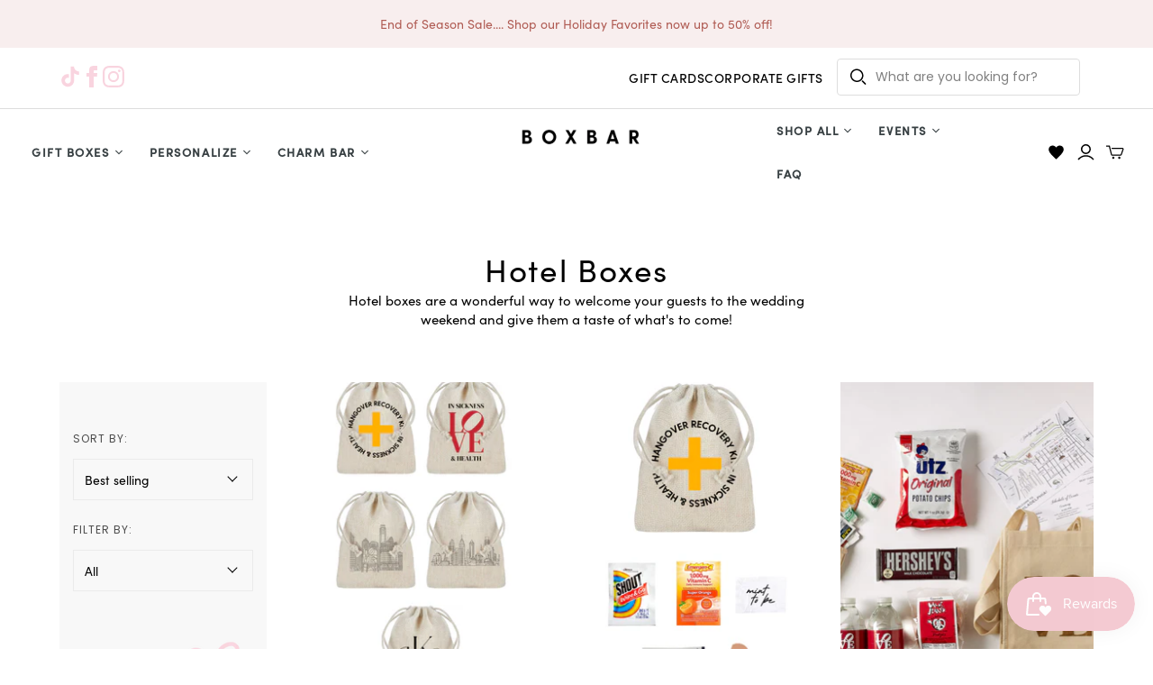

--- FILE ---
content_type: text/html; charset=utf-8
request_url: https://boxbarphilly.com/collections/hotel-boxes
body_size: 40297
content:
<!doctype html>
<html class="no-js no-touch" lang="en">
  <head>
    <link rel="stylesheet" href="https://obscure-escarpment-2240.herokuapp.com/stylesheets/bcpo-front.css">
    <script>
      var bcpo_product=null;  var bcpo_settings={"fallback":"buttons","auto_select":"on","load_main_image":"off","border_style":"round","tooltips":"show","sold_out_style":"transparent","theme":"light","jumbo_colors":"medium","jumbo_images":"medium","circle_swatches":"","inventory_style":"amazon","storewide_preorders":"off","override_ajax":"off","shop_currency":"USD","money_format2":"${{amount}} USD","global_auto_image_options":"","global_color_options":"","global_colors":[{"key":"","value":"ecf42f"}],"money_format_without_currency":"${{amount}}"};var inventory_quantity = [];if(bcpo_product) { for (var i = 0; i < bcpo_product.variants.length; i += 1) { bcpo_product.variants[i].inventory_quantity = inventory_quantity[i]; }}window.bcpo = window.bcpo || {}; bcpo.cart = {"note":null,"attributes":{},"original_total_price":0,"total_price":0,"total_discount":0,"total_weight":0.0,"item_count":0,"items":[],"requires_shipping":false,"currency":"USD","items_subtotal_price":0,"cart_level_discount_applications":[],"checkout_charge_amount":0}; bcpo.ogFormData = FormData; bcpo.money_with_currency_format = "${{amount}} USD";bcpo.money_format = "${{amount}}";
    </script>
    <meta charset="utf-8">
    <meta http-equiv="X-UA-Compatible" content="IE=edge,chrome=1">
    <meta name="viewport" content="width=device-width,initial-scale=1">
    <meta name="facebook-domain-verification" content="49b29qnxagov7aq839782gs0szmvso">

    <!-- Preconnect Domains -->
    <link rel="preconnect" href="https://cdn.shopify.com" crossorigin>
    <link rel="preconnect" href="https://fonts.shopify.com" crossorigin>
    <link rel="preconnect" href="https://monorail-edge.shopifysvc.com">

    <!-- Preload Assets -->
    <link rel="preload" href="//boxbarphilly.com/cdn/shop/t/36/assets/theme.css?v=24852945410602173441765388401" as="style">
    <link rel="preload" href="//boxbarphilly.com/cdn/shop/t/36/assets/atlantic.js?v=168938488484238713061765385547" as="script">
    <link rel="preload" href="//boxbarphilly.com/cdn/shop/t/36/assets/plugins.js?v=79646608729114258551747662124" as="script">
    <link rel="preload" href="//boxbarphilly.com/cdn/shopifycloud/storefront/assets/themes_support/api.jquery-7ab1a3a4.js" as="script">
    <link rel="preload" href="//boxbarphilly.com/cdn/shop/t/36/assets/atlantic-icons.woff?v=75156632991815219611747662124" as="font" type="font/woff" crossorigin>

    

    

    <title>Hotel Boxes&ndash; Boxbar 
</title>

    
      <meta
        name="description"
        content="Hotel boxes are a wonderful way to welcome your guests to the wedding weekend and give them a taste of what&#39;s to come!"
      >
    

    
  <link rel="shortcut icon" href="//boxbarphilly.com/cdn/shop/files/Frame_11_32x32.png?v=1648238455" type="image/png">


    
      <link rel="canonical" href="https://boxbarphilly.com/collections/hotel-boxes">
    

    <script>
  const boostSDAssetFileURL = "\/\/boxbarphilly.com\/cdn\/shop\/t\/36\/assets\/boost_sd_assets_file_url.gif?v=21035";
  window.boostSDAssetFileURL = boostSDAssetFileURL;

  if (window.boostSDAppConfig) {
    window.boostSDAppConfig.generalSettings.custom_js_asset_url = "//boxbarphilly.com/cdn/shop/t/36/assets/boost-sd-custom.js?v=160962118398746674481747662124";
    window.boostSDAppConfig.generalSettings.custom_css_asset_url = "//boxbarphilly.com/cdn/shop/t/36/assets/boost-sd-custom.css?v=72809539502277619291747662124";
  }

  
  window.addEventListener('DOMContentLoaded', async () => {
    
    
      
        window.boostSDFallback = {
          productPerPage: 24,
          products: [{"id":7100993962032,"title":"Hangover Kit Bag Only","handle":"hangover-kit-bags","description":"\u003cp\u003eCotton \u003cmeta charset=\"utf-8\"\u003e\u003cspan data-mce-fragment=\"1\"\u003e4x6 \u003c\/span\u003edrawstring bag\u003cspan data-mce-fragment=\"1\"\u003e printed with your choice of the below designs.\u003c\/span\u003e\u003c\/p\u003e\n\u003cp\u003eHangover remedies not included.\u003c\/p\u003e","published_at":"2022-10-07T11:33:43-04:00","created_at":"2022-10-07T11:33:41-04:00","vendor":"Boxbar","type":"Welcome Bags","tags":["_hotel box items","Hotel Boxes"],"price":400,"price_min":400,"price_max":500,"available":true,"price_varies":true,"compare_at_price":null,"compare_at_price_min":0,"compare_at_price_max":0,"compare_at_price_varies":false,"variants":[{"id":48681439428916,"title":"Gold Cross; In Sickness \u0026 Health","option1":"Gold Cross; In Sickness \u0026 Health","option2":null,"option3":null,"sku":null,"requires_shipping":true,"taxable":true,"featured_image":{"id":46451006996788,"product_id":7100993962032,"position":2,"created_at":"2025-07-14T16:54:41-04:00","updated_at":"2025-07-14T16:54:42-04:00","alt":null,"width":650,"height":980,"src":"\/\/boxbarphilly.com\/cdn\/shop\/files\/5_23dbd895-63cf-4f82-8f25-d2bc36a3beff.png?v=1752526482","variant_ids":[48681439428916]},"available":true,"name":"Hangover Kit Bag Only - Gold Cross; In Sickness \u0026 Health","public_title":"Gold Cross; In Sickness \u0026 Health","options":["Gold Cross; In Sickness \u0026 Health"],"price":400,"weight":9,"compare_at_price":null,"inventory_management":null,"barcode":"31502640","featured_media":{"alt":null,"id":38269316890932,"position":2,"preview_image":{"aspect_ratio":0.663,"height":980,"width":650,"src":"\/\/boxbarphilly.com\/cdn\/shop\/files\/5_23dbd895-63cf-4f82-8f25-d2bc36a3beff.png?v=1752526482"}},"requires_selling_plan":false,"selling_plan_allocations":[]},{"id":48681439461684,"title":"LOVE; In Sickness \u0026 Health","option1":"LOVE; In Sickness \u0026 Health","option2":null,"option3":null,"sku":null,"requires_shipping":true,"taxable":true,"featured_image":{"id":46451007684916,"product_id":7100993962032,"position":3,"created_at":"2025-07-14T16:54:52-04:00","updated_at":"2025-07-14T16:54:53-04:00","alt":null,"width":650,"height":980,"src":"\/\/boxbarphilly.com\/cdn\/shop\/files\/6_fe186641-74cc-4cb2-af30-93280733bb1c.png?v=1752526493","variant_ids":[48681439461684]},"available":true,"name":"Hangover Kit Bag Only - LOVE; In Sickness \u0026 Health","public_title":"LOVE; In Sickness \u0026 Health","options":["LOVE; In Sickness \u0026 Health"],"price":400,"weight":9,"compare_at_price":null,"inventory_management":null,"barcode":"","featured_media":{"alt":null,"id":38269317251380,"position":3,"preview_image":{"aspect_ratio":0.663,"height":980,"width":650,"src":"\/\/boxbarphilly.com\/cdn\/shop\/files\/6_fe186641-74cc-4cb2-af30-93280733bb1c.png?v=1752526493"}},"requires_selling_plan":false,"selling_plan_allocations":[]},{"id":48681439494452,"title":"LOVE Park","option1":"LOVE Park","option2":null,"option3":null,"sku":null,"requires_shipping":true,"taxable":true,"featured_image":{"id":46451008340276,"product_id":7100993962032,"position":4,"created_at":"2025-07-14T16:55:04-04:00","updated_at":"2025-07-14T16:55:05-04:00","alt":null,"width":650,"height":980,"src":"\/\/boxbarphilly.com\/cdn\/shop\/files\/7_ffda2014-18fe-49ec-ba0e-d7f8ffecf3c0.png?v=1752526505","variant_ids":[48681439494452]},"available":true,"name":"Hangover Kit Bag Only - LOVE Park","public_title":"LOVE Park","options":["LOVE Park"],"price":400,"weight":9,"compare_at_price":null,"inventory_management":null,"barcode":"","featured_media":{"alt":null,"id":38269317644596,"position":4,"preview_image":{"aspect_ratio":0.663,"height":980,"width":650,"src":"\/\/boxbarphilly.com\/cdn\/shop\/files\/7_ffda2014-18fe-49ec-ba0e-d7f8ffecf3c0.png?v=1752526505"}},"requires_selling_plan":false,"selling_plan_allocations":[]},{"id":48681439527220,"title":"Philly Skyline","option1":"Philly Skyline","option2":null,"option3":null,"sku":null,"requires_shipping":true,"taxable":true,"featured_image":{"id":46451009421620,"product_id":7100993962032,"position":5,"created_at":"2025-07-14T16:55:14-04:00","updated_at":"2025-07-14T16:55:16-04:00","alt":null,"width":650,"height":980,"src":"\/\/boxbarphilly.com\/cdn\/shop\/files\/8_1739c3ef-9d8b-43e7-b017-964c8b0c5c57.png?v=1752526516","variant_ids":[48681439527220]},"available":true,"name":"Hangover Kit Bag Only - Philly Skyline","public_title":"Philly Skyline","options":["Philly Skyline"],"price":400,"weight":9,"compare_at_price":null,"inventory_management":null,"barcode":"","featured_media":{"alt":null,"id":38269318299956,"position":5,"preview_image":{"aspect_ratio":0.663,"height":980,"width":650,"src":"\/\/boxbarphilly.com\/cdn\/shop\/files\/8_1739c3ef-9d8b-43e7-b017-964c8b0c5c57.png?v=1752526516"}},"requires_selling_plan":false,"selling_plan_allocations":[]},{"id":48681439559988,"title":"Custom Monogram","option1":"Custom Monogram","option2":null,"option3":null,"sku":null,"requires_shipping":true,"taxable":true,"featured_image":{"id":46451010142516,"product_id":7100993962032,"position":6,"created_at":"2025-07-14T16:55:24-04:00","updated_at":"2025-07-14T16:55:25-04:00","alt":null,"width":650,"height":980,"src":"\/\/boxbarphilly.com\/cdn\/shop\/files\/9_e6347b12-b47e-47a3-975a-6580e9f7404e.png?v=1752526525","variant_ids":[48681439559988]},"available":true,"name":"Hangover Kit Bag Only - Custom Monogram","public_title":"Custom Monogram","options":["Custom Monogram"],"price":500,"weight":9,"compare_at_price":null,"inventory_management":null,"barcode":"","featured_media":{"alt":null,"id":38269318562100,"position":6,"preview_image":{"aspect_ratio":0.663,"height":980,"width":650,"src":"\/\/boxbarphilly.com\/cdn\/shop\/files\/9_e6347b12-b47e-47a3-975a-6580e9f7404e.png?v=1752526525"}},"requires_selling_plan":false,"selling_plan_allocations":[]}],"images":["\/\/boxbarphilly.com\/cdn\/shop\/files\/Hangover-RecoveryKit.png?v=1752526153","\/\/boxbarphilly.com\/cdn\/shop\/files\/5_23dbd895-63cf-4f82-8f25-d2bc36a3beff.png?v=1752526482","\/\/boxbarphilly.com\/cdn\/shop\/files\/6_fe186641-74cc-4cb2-af30-93280733bb1c.png?v=1752526493","\/\/boxbarphilly.com\/cdn\/shop\/files\/7_ffda2014-18fe-49ec-ba0e-d7f8ffecf3c0.png?v=1752526505","\/\/boxbarphilly.com\/cdn\/shop\/files\/8_1739c3ef-9d8b-43e7-b017-964c8b0c5c57.png?v=1752526516","\/\/boxbarphilly.com\/cdn\/shop\/files\/9_e6347b12-b47e-47a3-975a-6580e9f7404e.png?v=1752526525"],"featured_image":"\/\/boxbarphilly.com\/cdn\/shop\/files\/Hangover-RecoveryKit.png?v=1752526153","options":["Variation"],"media":[{"alt":null,"id":38269312139572,"position":1,"preview_image":{"aspect_ratio":0.663,"height":980,"width":650,"src":"\/\/boxbarphilly.com\/cdn\/shop\/files\/Hangover-RecoveryKit.png?v=1752526153"},"aspect_ratio":0.663,"height":980,"media_type":"image","src":"\/\/boxbarphilly.com\/cdn\/shop\/files\/Hangover-RecoveryKit.png?v=1752526153","width":650},{"alt":null,"id":38269316890932,"position":2,"preview_image":{"aspect_ratio":0.663,"height":980,"width":650,"src":"\/\/boxbarphilly.com\/cdn\/shop\/files\/5_23dbd895-63cf-4f82-8f25-d2bc36a3beff.png?v=1752526482"},"aspect_ratio":0.663,"height":980,"media_type":"image","src":"\/\/boxbarphilly.com\/cdn\/shop\/files\/5_23dbd895-63cf-4f82-8f25-d2bc36a3beff.png?v=1752526482","width":650},{"alt":null,"id":38269317251380,"position":3,"preview_image":{"aspect_ratio":0.663,"height":980,"width":650,"src":"\/\/boxbarphilly.com\/cdn\/shop\/files\/6_fe186641-74cc-4cb2-af30-93280733bb1c.png?v=1752526493"},"aspect_ratio":0.663,"height":980,"media_type":"image","src":"\/\/boxbarphilly.com\/cdn\/shop\/files\/6_fe186641-74cc-4cb2-af30-93280733bb1c.png?v=1752526493","width":650},{"alt":null,"id":38269317644596,"position":4,"preview_image":{"aspect_ratio":0.663,"height":980,"width":650,"src":"\/\/boxbarphilly.com\/cdn\/shop\/files\/7_ffda2014-18fe-49ec-ba0e-d7f8ffecf3c0.png?v=1752526505"},"aspect_ratio":0.663,"height":980,"media_type":"image","src":"\/\/boxbarphilly.com\/cdn\/shop\/files\/7_ffda2014-18fe-49ec-ba0e-d7f8ffecf3c0.png?v=1752526505","width":650},{"alt":null,"id":38269318299956,"position":5,"preview_image":{"aspect_ratio":0.663,"height":980,"width":650,"src":"\/\/boxbarphilly.com\/cdn\/shop\/files\/8_1739c3ef-9d8b-43e7-b017-964c8b0c5c57.png?v=1752526516"},"aspect_ratio":0.663,"height":980,"media_type":"image","src":"\/\/boxbarphilly.com\/cdn\/shop\/files\/8_1739c3ef-9d8b-43e7-b017-964c8b0c5c57.png?v=1752526516","width":650},{"alt":null,"id":38269318562100,"position":6,"preview_image":{"aspect_ratio":0.663,"height":980,"width":650,"src":"\/\/boxbarphilly.com\/cdn\/shop\/files\/9_e6347b12-b47e-47a3-975a-6580e9f7404e.png?v=1752526525"},"aspect_ratio":0.663,"height":980,"media_type":"image","src":"\/\/boxbarphilly.com\/cdn\/shop\/files\/9_e6347b12-b47e-47a3-975a-6580e9f7404e.png?v=1752526525","width":650}],"requires_selling_plan":false,"selling_plan_groups":[],"content":"\u003cp\u003eCotton \u003cmeta charset=\"utf-8\"\u003e\u003cspan data-mce-fragment=\"1\"\u003e4x6 \u003c\/span\u003edrawstring bag\u003cspan data-mce-fragment=\"1\"\u003e printed with your choice of the below designs.\u003c\/span\u003e\u003c\/p\u003e\n\u003cp\u003eHangover remedies not included.\u003c\/p\u003e"},{"id":8113124639028,"title":"Hangover-Recovery Kit","handle":"hangover-kit","description":"\u003cp\u003eThe perfect kit for bachelorette parties, or a gift to your guests for the morning after your wedding.\u003c\/p\u003e\n\u003cp\u003eThis kit includes a 4x6 cotton pouch printed with your choice of the below designs. It comes pre-stuffed with Emergen-C, a Shout wipe, a bandaid, Mint-To-Be gum, and an Advil to help your guests with all of their hangover needs.\u003c\/p\u003e","published_at":"2023-07-28T15:38:03-04:00","created_at":"2023-02-01T14:47:20-05:00","vendor":"Boxbar","type":"Hotel Boxes","tags":["_hotel box items"],"price":1000,"price_min":1000,"price_max":1200,"available":true,"price_varies":true,"compare_at_price":null,"compare_at_price_min":0,"compare_at_price_max":0,"compare_at_price_varies":false,"variants":[{"id":48681432809780,"title":"Gold Cross; In Sickness \u0026 Health","option1":"Gold Cross; In Sickness \u0026 Health","option2":null,"option3":null,"sku":null,"requires_shipping":true,"taxable":true,"featured_image":{"id":46450991235380,"product_id":8113124639028,"position":1,"created_at":"2025-07-14T16:40:44-04:00","updated_at":"2025-07-14T16:40:46-04:00","alt":null,"width":650,"height":980,"src":"\/\/boxbarphilly.com\/cdn\/shop\/files\/1_9c7d7d92-bf80-46d2-99ab-8cb6ea8ace74.png?v=1752525646","variant_ids":[48681432809780]},"available":true,"name":"Hangover-Recovery Kit - Gold Cross; In Sickness \u0026 Health","public_title":"Gold Cross; In Sickness \u0026 Health","options":["Gold Cross; In Sickness \u0026 Health"],"price":1000,"weight":23,"compare_at_price":null,"inventory_management":null,"barcode":"69191732","featured_media":{"alt":null,"id":38269307814196,"position":1,"preview_image":{"aspect_ratio":0.663,"height":980,"width":650,"src":"\/\/boxbarphilly.com\/cdn\/shop\/files\/1_9c7d7d92-bf80-46d2-99ab-8cb6ea8ace74.png?v=1752525646"}},"requires_selling_plan":false,"selling_plan_allocations":[]},{"id":48681432842548,"title":"LOVE; In Sickness \u0026 Health","option1":"LOVE; In Sickness \u0026 Health","option2":null,"option3":null,"sku":null,"requires_shipping":true,"taxable":true,"featured_image":{"id":46450991300916,"product_id":8113124639028,"position":2,"created_at":"2025-07-14T16:40:44-04:00","updated_at":"2025-07-14T16:40:46-04:00","alt":null,"width":650,"height":980,"src":"\/\/boxbarphilly.com\/cdn\/shop\/files\/2_ec8b16a9-2a96-4c97-8767-aea858d352b0.png?v=1752525646","variant_ids":[48681432842548]},"available":true,"name":"Hangover-Recovery Kit - LOVE; In Sickness \u0026 Health","public_title":"LOVE; In Sickness \u0026 Health","options":["LOVE; In Sickness \u0026 Health"],"price":1000,"weight":23,"compare_at_price":null,"inventory_management":null,"barcode":"","featured_media":{"alt":null,"id":38269307846964,"position":2,"preview_image":{"aspect_ratio":0.663,"height":980,"width":650,"src":"\/\/boxbarphilly.com\/cdn\/shop\/files\/2_ec8b16a9-2a96-4c97-8767-aea858d352b0.png?v=1752525646"}},"requires_selling_plan":false,"selling_plan_allocations":[]},{"id":48681435398452,"title":"Custom Monogram","option1":"Custom Monogram","option2":null,"option3":null,"sku":null,"requires_shipping":true,"taxable":true,"featured_image":{"id":46450991268148,"product_id":8113124639028,"position":3,"created_at":"2025-07-14T16:40:44-04:00","updated_at":"2025-07-14T16:40:46-04:00","alt":null,"width":650,"height":980,"src":"\/\/boxbarphilly.com\/cdn\/shop\/files\/3_f65b72e2-3ac1-4a07-8bcd-493799f964f7.png?v=1752525646","variant_ids":[48681435398452]},"available":true,"name":"Hangover-Recovery Kit - Custom Monogram","public_title":"Custom Monogram","options":["Custom Monogram"],"price":1200,"weight":23,"compare_at_price":null,"inventory_management":null,"barcode":"","featured_media":{"alt":null,"id":38269307879732,"position":3,"preview_image":{"aspect_ratio":0.663,"height":980,"width":650,"src":"\/\/boxbarphilly.com\/cdn\/shop\/files\/3_f65b72e2-3ac1-4a07-8bcd-493799f964f7.png?v=1752525646"}},"requires_selling_plan":false,"selling_plan_allocations":[]}],"images":["\/\/boxbarphilly.com\/cdn\/shop\/files\/1_9c7d7d92-bf80-46d2-99ab-8cb6ea8ace74.png?v=1752525646","\/\/boxbarphilly.com\/cdn\/shop\/files\/2_ec8b16a9-2a96-4c97-8767-aea858d352b0.png?v=1752525646","\/\/boxbarphilly.com\/cdn\/shop\/files\/3_f65b72e2-3ac1-4a07-8bcd-493799f964f7.png?v=1752525646"],"featured_image":"\/\/boxbarphilly.com\/cdn\/shop\/files\/1_9c7d7d92-bf80-46d2-99ab-8cb6ea8ace74.png?v=1752525646","options":["Variation"],"media":[{"alt":null,"id":38269307814196,"position":1,"preview_image":{"aspect_ratio":0.663,"height":980,"width":650,"src":"\/\/boxbarphilly.com\/cdn\/shop\/files\/1_9c7d7d92-bf80-46d2-99ab-8cb6ea8ace74.png?v=1752525646"},"aspect_ratio":0.663,"height":980,"media_type":"image","src":"\/\/boxbarphilly.com\/cdn\/shop\/files\/1_9c7d7d92-bf80-46d2-99ab-8cb6ea8ace74.png?v=1752525646","width":650},{"alt":null,"id":38269307846964,"position":2,"preview_image":{"aspect_ratio":0.663,"height":980,"width":650,"src":"\/\/boxbarphilly.com\/cdn\/shop\/files\/2_ec8b16a9-2a96-4c97-8767-aea858d352b0.png?v=1752525646"},"aspect_ratio":0.663,"height":980,"media_type":"image","src":"\/\/boxbarphilly.com\/cdn\/shop\/files\/2_ec8b16a9-2a96-4c97-8767-aea858d352b0.png?v=1752525646","width":650},{"alt":null,"id":38269307879732,"position":3,"preview_image":{"aspect_ratio":0.663,"height":980,"width":650,"src":"\/\/boxbarphilly.com\/cdn\/shop\/files\/3_f65b72e2-3ac1-4a07-8bcd-493799f964f7.png?v=1752525646"},"aspect_ratio":0.663,"height":980,"media_type":"image","src":"\/\/boxbarphilly.com\/cdn\/shop\/files\/3_f65b72e2-3ac1-4a07-8bcd-493799f964f7.png?v=1752525646","width":650}],"requires_selling_plan":false,"selling_plan_groups":[],"content":"\u003cp\u003eThe perfect kit for bachelorette parties, or a gift to your guests for the morning after your wedding.\u003c\/p\u003e\n\u003cp\u003eThis kit includes a 4x6 cotton pouch printed with your choice of the below designs. It comes pre-stuffed with Emergen-C, a Shout wipe, a bandaid, Mint-To-Be gum, and an Advil to help your guests with all of their hangover needs.\u003c\/p\u003e"},{"id":6650253836336,"title":"The Franklin","handle":"tier-1","description":"\u003cp style=\"text-align: center;\"\u003eWelcome your wedding guests with all your Philadelphia favorites. The Franklin hotel welcome bag includes:\u003c\/p\u003e\n\u003cp style=\"text-align: center;\"\u003e-LOVE Canvas Bag\u003c\/p\u003e\n\u003cp style=\"text-align: center;\"\u003e-customized Map and Itinerary*\u003c\/p\u003e\n\u003cp style=\"text-align: center;\"\u003e-(2) mini water bottles with LOVE wrap\u003c\/p\u003e\n\u003cp style=\"text-align: center;\"\u003e- (1) bag Uncle Jerry's pretzels\u003c\/p\u003e\n\u003cp style=\"text-align: center;\"\u003e- (1) Hershey's bar\u003c\/p\u003e\n\u003cp style=\"text-align: center;\"\u003e- (1) bag Utz potato chips\u003c\/p\u003e\n\u003cp style=\"text-align: center;\"\u003e\"In Sickness and in Health\" hangover kit\u003c\/p\u003e\n\u003cp style=\"text-align: center;\"\u003e \u003c\/p\u003e\n\u003cp style=\"text-align: center;\"\u003e\u003cmeta charset=\"utf-8\"\u003e\u003cmeta charset=\"utf-8\"\u003e\u003cspan data-mce-fragment=\"1\"\u003e*After you complete your purchase we'll reach out to you to confirm your event details for \u003c\/span\u003e\u003cspan data-mce-fragment=\"1\"\u003eany customized details.\u003c\/span\u003e\u003cspan data-mce-fragment=\"1\"\u003e Please be advised that all hotel boxes are made to order and thus there is a minimum 14 day turnaround.\u003c\/span\u003e\u003cbr\u003e\u003c\/p\u003e\n\u003cp style=\"text-align: center;\"\u003e\u003cspan data-mce-fragment=\"1\"\u003e*LOCAL PICKUP ONLY\u003c\/span\u003e\u003c\/p\u003e","published_at":"2021-07-21T17:13:40-04:00","created_at":"2021-07-21T17:07:33-04:00","vendor":"Boxbar","type":"Hotel Boxes","tags":["Hotel Boxes"],"price":2800,"price_min":2800,"price_max":2800,"available":true,"price_varies":false,"compare_at_price":null,"compare_at_price_min":0,"compare_at_price_max":0,"compare_at_price_varies":false,"variants":[{"id":39626584129584,"title":"Default Title","option1":"Default Title","option2":null,"option3":null,"sku":"","requires_shipping":false,"taxable":true,"featured_image":null,"available":true,"name":"The Franklin","public_title":null,"options":["Default Title"],"price":2800,"weight":0,"compare_at_price":null,"inventory_management":null,"barcode":"84129584","requires_selling_plan":false,"selling_plan_allocations":[]}],"images":["\/\/boxbarphilly.com\/cdn\/shop\/products\/ChickRound200181.jpg?v=1626901655","\/\/boxbarphilly.com\/cdn\/shop\/products\/ChickRound200141.jpg?v=1626901655"],"featured_image":"\/\/boxbarphilly.com\/cdn\/shop\/products\/ChickRound200181.jpg?v=1626901655","options":["Title"],"media":[{"alt":null,"id":20930222719024,"position":1,"preview_image":{"aspect_ratio":1.5,"height":1667,"width":2500,"src":"\/\/boxbarphilly.com\/cdn\/shop\/products\/ChickRound200181.jpg?v=1626901655"},"aspect_ratio":1.5,"height":1667,"media_type":"image","src":"\/\/boxbarphilly.com\/cdn\/shop\/products\/ChickRound200181.jpg?v=1626901655","width":2500},{"alt":null,"id":20930222751792,"position":2,"preview_image":{"aspect_ratio":0.667,"height":2500,"width":1667,"src":"\/\/boxbarphilly.com\/cdn\/shop\/products\/ChickRound200141.jpg?v=1626901655"},"aspect_ratio":0.667,"height":2500,"media_type":"image","src":"\/\/boxbarphilly.com\/cdn\/shop\/products\/ChickRound200141.jpg?v=1626901655","width":1667}],"requires_selling_plan":false,"selling_plan_groups":[],"content":"\u003cp style=\"text-align: center;\"\u003eWelcome your wedding guests with all your Philadelphia favorites. The Franklin hotel welcome bag includes:\u003c\/p\u003e\n\u003cp style=\"text-align: center;\"\u003e-LOVE Canvas Bag\u003c\/p\u003e\n\u003cp style=\"text-align: center;\"\u003e-customized Map and Itinerary*\u003c\/p\u003e\n\u003cp style=\"text-align: center;\"\u003e-(2) mini water bottles with LOVE wrap\u003c\/p\u003e\n\u003cp style=\"text-align: center;\"\u003e- (1) bag Uncle Jerry's pretzels\u003c\/p\u003e\n\u003cp style=\"text-align: center;\"\u003e- (1) Hershey's bar\u003c\/p\u003e\n\u003cp style=\"text-align: center;\"\u003e- (1) bag Utz potato chips\u003c\/p\u003e\n\u003cp style=\"text-align: center;\"\u003e\"In Sickness and in Health\" hangover kit\u003c\/p\u003e\n\u003cp style=\"text-align: center;\"\u003e \u003c\/p\u003e\n\u003cp style=\"text-align: center;\"\u003e\u003cmeta charset=\"utf-8\"\u003e\u003cmeta charset=\"utf-8\"\u003e\u003cspan data-mce-fragment=\"1\"\u003e*After you complete your purchase we'll reach out to you to confirm your event details for \u003c\/span\u003e\u003cspan data-mce-fragment=\"1\"\u003eany customized details.\u003c\/span\u003e\u003cspan data-mce-fragment=\"1\"\u003e Please be advised that all hotel boxes are made to order and thus there is a minimum 14 day turnaround.\u003c\/span\u003e\u003cbr\u003e\u003c\/p\u003e\n\u003cp style=\"text-align: center;\"\u003e\u003cspan data-mce-fragment=\"1\"\u003e*LOCAL PICKUP ONLY\u003c\/span\u003e\u003c\/p\u003e"},{"id":6650782318640,"title":"The Rittenhouse","handle":"the-rittenhouse","description":"\u003cp style=\"text-align: center;\"\u003eWelcome your wedding guests with all your Philadelphia favorites. The Rittenhouse hotel welcome bag includes:\u003c\/p\u003e\n\u003cp style=\"text-align: center;\"\u003e-Burlap Tote Bag\u003c\/p\u003e\n\u003cp style=\"text-align: center;\"\u003e-customized fold out map and itinerary*\u003c\/p\u003e\n\u003cp style=\"text-align: center;\"\u003e-monogram tag with ribbon*\u003c\/p\u003e\n\u003cp style=\"text-align: center;\"\u003e-(1) Lenka bar\u003c\/p\u003e\n\u003cp style=\"text-align: center;\"\u003e- (1) Sugarfina Rosé All Day bears\u003c\/p\u003e\n\u003cp style=\"text-align: center;\"\u003e-(1) Sugarfina Bourbon Bears\u003c\/p\u003e\n\u003cp style=\"text-align: center;\"\u003e- (1) Voss water bottle\u003c\/p\u003e\n\u003cp style=\"text-align: center;\"\u003e-The Good Patch hangover patch\u003c\/p\u003e\n\u003cp style=\"text-align: center;\"\u003e-(2) LOVE etched stemless flutes\u003c\/p\u003e\n\u003cp style=\"text-align: center;\"\u003e- \"In Sickness and in Health\" hangover kit\u003c\/p\u003e\n\u003cp style=\"text-align: center;\"\u003e\u003cem\u003enote: champagne not included, client must provide\u003c\/em\u003e\u003c\/p\u003e\n\u003cp style=\"text-align: center;\"\u003e \u003c\/p\u003e\n\u003cp style=\"text-align: center;\"\u003e\u003cmeta charset=\"utf-8\"\u003e\u003cspan\u003e*After you complete your purchase we'll reach out to you to confirm your event details for \u003c\/span\u003e\u003cspan\u003eany customized details.\u003c\/span\u003e\u003cspan\u003e Please be advised that all hotel boxes are made to order and thus there is a minimum 14 day turnaround. \u003c\/span\u003e\u003c\/p\u003e\n\u003cp style=\"text-align: center;\"\u003e\u003cspan mce-data-marked=\"1\"\u003e*LOCAL PICKUP ONLY\u003c\/span\u003e\u003c\/p\u003e","published_at":"2021-07-22T12:30:21-04:00","created_at":"2021-07-22T12:21:44-04:00","vendor":"Boxbar","type":"Hotel Boxes","tags":["Hotel Boxes"],"price":8000,"price_min":8000,"price_max":8000,"available":true,"price_varies":false,"compare_at_price":null,"compare_at_price_min":0,"compare_at_price_max":0,"compare_at_price_varies":false,"variants":[{"id":39627849039920,"title":"Default Title","option1":"Default Title","option2":null,"option3":null,"sku":"","requires_shipping":true,"taxable":true,"featured_image":null,"available":true,"name":"The Rittenhouse","public_title":null,"options":["Default Title"],"price":8000,"weight":0,"compare_at_price":null,"inventory_management":null,"barcode":"49039920","requires_selling_plan":false,"selling_plan_allocations":[]}],"images":["\/\/boxbarphilly.com\/cdn\/shop\/products\/ChickRound200771.jpg?v=1626971412","\/\/boxbarphilly.com\/cdn\/shop\/products\/ChickRound200831.jpg?v=1626971412","\/\/boxbarphilly.com\/cdn\/shop\/products\/ChickRound200901.jpg?v=1626971412","\/\/boxbarphilly.com\/cdn\/shop\/products\/ChickRound200821.jpg?v=1626971412","\/\/boxbarphilly.com\/cdn\/shop\/products\/ChickRound200111.jpg?v=1626971412"],"featured_image":"\/\/boxbarphilly.com\/cdn\/shop\/products\/ChickRound200771.jpg?v=1626971412","options":["Title"],"media":[{"alt":null,"id":20933074124848,"position":1,"preview_image":{"aspect_ratio":1.5,"height":1667,"width":2500,"src":"\/\/boxbarphilly.com\/cdn\/shop\/products\/ChickRound200771.jpg?v=1626971412"},"aspect_ratio":1.5,"height":1667,"media_type":"image","src":"\/\/boxbarphilly.com\/cdn\/shop\/products\/ChickRound200771.jpg?v=1626971412","width":2500},{"alt":null,"id":20933074681904,"position":2,"preview_image":{"aspect_ratio":0.667,"height":2500,"width":1667,"src":"\/\/boxbarphilly.com\/cdn\/shop\/products\/ChickRound200831.jpg?v=1626971412"},"aspect_ratio":0.667,"height":2500,"media_type":"image","src":"\/\/boxbarphilly.com\/cdn\/shop\/products\/ChickRound200831.jpg?v=1626971412","width":1667},{"alt":null,"id":20933074878512,"position":3,"preview_image":{"aspect_ratio":0.667,"height":2500,"width":1667,"src":"\/\/boxbarphilly.com\/cdn\/shop\/products\/ChickRound200901.jpg?v=1626971412"},"aspect_ratio":0.667,"height":2500,"media_type":"image","src":"\/\/boxbarphilly.com\/cdn\/shop\/products\/ChickRound200901.jpg?v=1626971412","width":1667},{"alt":null,"id":20933074976816,"position":4,"preview_image":{"aspect_ratio":1.5,"height":1667,"width":2500,"src":"\/\/boxbarphilly.com\/cdn\/shop\/products\/ChickRound200821.jpg?v=1626971412"},"aspect_ratio":1.5,"height":1667,"media_type":"image","src":"\/\/boxbarphilly.com\/cdn\/shop\/products\/ChickRound200821.jpg?v=1626971412","width":2500},{"alt":null,"id":20933075238960,"position":5,"preview_image":{"aspect_ratio":1.5,"height":1667,"width":2500,"src":"\/\/boxbarphilly.com\/cdn\/shop\/products\/ChickRound200111.jpg?v=1626971412"},"aspect_ratio":1.5,"height":1667,"media_type":"image","src":"\/\/boxbarphilly.com\/cdn\/shop\/products\/ChickRound200111.jpg?v=1626971412","width":2500}],"requires_selling_plan":false,"selling_plan_groups":[],"content":"\u003cp style=\"text-align: center;\"\u003eWelcome your wedding guests with all your Philadelphia favorites. The Rittenhouse hotel welcome bag includes:\u003c\/p\u003e\n\u003cp style=\"text-align: center;\"\u003e-Burlap Tote Bag\u003c\/p\u003e\n\u003cp style=\"text-align: center;\"\u003e-customized fold out map and itinerary*\u003c\/p\u003e\n\u003cp style=\"text-align: center;\"\u003e-monogram tag with ribbon*\u003c\/p\u003e\n\u003cp style=\"text-align: center;\"\u003e-(1) Lenka bar\u003c\/p\u003e\n\u003cp style=\"text-align: center;\"\u003e- (1) Sugarfina Rosé All Day bears\u003c\/p\u003e\n\u003cp style=\"text-align: center;\"\u003e-(1) Sugarfina Bourbon Bears\u003c\/p\u003e\n\u003cp style=\"text-align: center;\"\u003e- (1) Voss water bottle\u003c\/p\u003e\n\u003cp style=\"text-align: center;\"\u003e-The Good Patch hangover patch\u003c\/p\u003e\n\u003cp style=\"text-align: center;\"\u003e-(2) LOVE etched stemless flutes\u003c\/p\u003e\n\u003cp style=\"text-align: center;\"\u003e- \"In Sickness and in Health\" hangover kit\u003c\/p\u003e\n\u003cp style=\"text-align: center;\"\u003e\u003cem\u003enote: champagne not included, client must provide\u003c\/em\u003e\u003c\/p\u003e\n\u003cp style=\"text-align: center;\"\u003e \u003c\/p\u003e\n\u003cp style=\"text-align: center;\"\u003e\u003cmeta charset=\"utf-8\"\u003e\u003cspan\u003e*After you complete your purchase we'll reach out to you to confirm your event details for \u003c\/span\u003e\u003cspan\u003eany customized details.\u003c\/span\u003e\u003cspan\u003e Please be advised that all hotel boxes are made to order and thus there is a minimum 14 day turnaround. \u003c\/span\u003e\u003c\/p\u003e\n\u003cp style=\"text-align: center;\"\u003e\u003cspan mce-data-marked=\"1\"\u003e*LOCAL PICKUP ONLY\u003c\/span\u003e\u003c\/p\u003e"},{"id":6650773700656,"title":"The Fitler","handle":"the-fitler","description":"\u003cp style=\"text-align: center;\"\u003eWelcome your wedding guests with all your Philadelphia favorites. The Fitler hotel welcome box includes:\u003c\/p\u003e\n\u003cp style=\"text-align: center;\"\u003e-Gable Box with ribbon\u003c\/p\u003e\n\u003cp style=\"text-align: center;\"\u003e-customized fold out map and itinerary*\u003c\/p\u003e\n\u003cp style=\"text-align: center;\"\u003e-monogram tag*\u003c\/p\u003e\n\u003cp style=\"text-align: center;\"\u003e-(2) La Colombe draft lattes\u003c\/p\u003e\n\u003cp style=\"text-align: center;\"\u003e- (2) Boxed waters\u003c\/p\u003e\n\u003cp style=\"text-align: center;\"\u003e- (1) LOVE chocolate\u003c\/p\u003e\n\u003cp style=\"text-align: center;\"\u003e- (1) Boom Chicka Pop Popcorn\u003c\/p\u003e\n\u003cp style=\"text-align: center;\"\u003e- \"Love Hurts\" hangover kit \u003c\/p\u003e\n\u003cp style=\"text-align: center;\"\u003e\u003cmeta charset=\"utf-8\"\u003e\u003cspan\u003e*After you complete your purchase we'll reach out to you to confirm your event details for \u003c\/span\u003e\u003cspan\u003eany customized details.\u003c\/span\u003e\u003cspan\u003e Please be advised that all hotel boxes are made to order and thus there is a minimum 14 day turnaround. \u003c\/span\u003e\u003c\/p\u003e\n\u003cdiv style=\"text-align: center;\"\u003e*LOCAL PICKUP ONLY\u003c\/div\u003e","published_at":"2021-07-22T12:20:29-04:00","created_at":"2021-07-22T12:11:44-04:00","vendor":"Boxbar","type":"Hotel Boxes","tags":["Hotel Boxes"],"price":4600,"price_min":4600,"price_max":4600,"available":true,"price_varies":false,"compare_at_price":null,"compare_at_price_min":0,"compare_at_price_max":0,"compare_at_price_varies":false,"variants":[{"id":39627832164400,"title":"Default Title","option1":"Default Title","option2":null,"option3":null,"sku":"","requires_shipping":false,"taxable":true,"featured_image":null,"available":true,"name":"The Fitler","public_title":null,"options":["Default Title"],"price":4600,"weight":0,"compare_at_price":null,"inventory_management":null,"barcode":"32164400","requires_selling_plan":false,"selling_plan_allocations":[]}],"images":["\/\/boxbarphilly.com\/cdn\/shop\/products\/ChickRound20012.jpg?v=1626970812","\/\/boxbarphilly.com\/cdn\/shop\/products\/ChickRound20018.jpg?v=1626970812","\/\/boxbarphilly.com\/cdn\/shop\/products\/ChickRound20028.jpg?v=1626970812","\/\/boxbarphilly.com\/cdn\/shop\/products\/ChickRound20036.jpg?v=1626970776","\/\/boxbarphilly.com\/cdn\/shop\/products\/ChickRound20030.jpg?v=1626970785","\/\/boxbarphilly.com\/cdn\/shop\/products\/ChickRound20020.jpg?v=1626970804"],"featured_image":"\/\/boxbarphilly.com\/cdn\/shop\/products\/ChickRound20012.jpg?v=1626970812","options":["Title"],"media":[{"alt":null,"id":20933056856112,"position":1,"preview_image":{"aspect_ratio":1.5,"height":1667,"width":2500,"src":"\/\/boxbarphilly.com\/cdn\/shop\/products\/ChickRound20012.jpg?v=1626970812"},"aspect_ratio":1.5,"height":1667,"media_type":"image","src":"\/\/boxbarphilly.com\/cdn\/shop\/products\/ChickRound20012.jpg?v=1626970812","width":2500},{"alt":null,"id":20933056069680,"position":2,"preview_image":{"aspect_ratio":0.667,"height":2500,"width":1667,"src":"\/\/boxbarphilly.com\/cdn\/shop\/products\/ChickRound20018.jpg?v=1626970812"},"aspect_ratio":0.667,"height":2500,"media_type":"image","src":"\/\/boxbarphilly.com\/cdn\/shop\/products\/ChickRound20018.jpg?v=1626970812","width":1667},{"alt":null,"id":20933056299056,"position":3,"preview_image":{"aspect_ratio":1.5,"height":1667,"width":2500,"src":"\/\/boxbarphilly.com\/cdn\/shop\/products\/ChickRound20028.jpg?v=1626970812"},"aspect_ratio":1.5,"height":1667,"media_type":"image","src":"\/\/boxbarphilly.com\/cdn\/shop\/products\/ChickRound20028.jpg?v=1626970812","width":2500},{"alt":null,"id":20933057249328,"position":4,"preview_image":{"aspect_ratio":1.5,"height":1667,"width":2500,"src":"\/\/boxbarphilly.com\/cdn\/shop\/products\/ChickRound20036.jpg?v=1626970776"},"aspect_ratio":1.5,"height":1667,"media_type":"image","src":"\/\/boxbarphilly.com\/cdn\/shop\/products\/ChickRound20036.jpg?v=1626970776","width":2500},{"alt":null,"id":20933057478704,"position":5,"preview_image":{"aspect_ratio":1.5,"height":1667,"width":2500,"src":"\/\/boxbarphilly.com\/cdn\/shop\/products\/ChickRound20030.jpg?v=1626970785"},"aspect_ratio":1.5,"height":1667,"media_type":"image","src":"\/\/boxbarphilly.com\/cdn\/shop\/products\/ChickRound20030.jpg?v=1626970785","width":2500},{"alt":null,"id":20933057806384,"position":6,"preview_image":{"aspect_ratio":1.5,"height":1667,"width":2500,"src":"\/\/boxbarphilly.com\/cdn\/shop\/products\/ChickRound20020.jpg?v=1626970804"},"aspect_ratio":1.5,"height":1667,"media_type":"image","src":"\/\/boxbarphilly.com\/cdn\/shop\/products\/ChickRound20020.jpg?v=1626970804","width":2500}],"requires_selling_plan":false,"selling_plan_groups":[],"content":"\u003cp style=\"text-align: center;\"\u003eWelcome your wedding guests with all your Philadelphia favorites. The Fitler hotel welcome box includes:\u003c\/p\u003e\n\u003cp style=\"text-align: center;\"\u003e-Gable Box with ribbon\u003c\/p\u003e\n\u003cp style=\"text-align: center;\"\u003e-customized fold out map and itinerary*\u003c\/p\u003e\n\u003cp style=\"text-align: center;\"\u003e-monogram tag*\u003c\/p\u003e\n\u003cp style=\"text-align: center;\"\u003e-(2) La Colombe draft lattes\u003c\/p\u003e\n\u003cp style=\"text-align: center;\"\u003e- (2) Boxed waters\u003c\/p\u003e\n\u003cp style=\"text-align: center;\"\u003e- (1) LOVE chocolate\u003c\/p\u003e\n\u003cp style=\"text-align: center;\"\u003e- (1) Boom Chicka Pop Popcorn\u003c\/p\u003e\n\u003cp style=\"text-align: center;\"\u003e- \"Love Hurts\" hangover kit \u003c\/p\u003e\n\u003cp style=\"text-align: center;\"\u003e\u003cmeta charset=\"utf-8\"\u003e\u003cspan\u003e*After you complete your purchase we'll reach out to you to confirm your event details for \u003c\/span\u003e\u003cspan\u003eany customized details.\u003c\/span\u003e\u003cspan\u003e Please be advised that all hotel boxes are made to order and thus there is a minimum 14 day turnaround. \u003c\/span\u003e\u003c\/p\u003e\n\u003cdiv style=\"text-align: center;\"\u003e*LOCAL PICKUP ONLY\u003c\/div\u003e"},{"id":6650770620464,"title":"The Washington","handle":"the-washington","description":"\u003cp style=\"text-align: center;\"\u003eWelcome your wedding guests with all your Philadelphia favorites. The Washington hotel welcome box includes:\u003c\/p\u003e\n\u003cp style=\"text-align: center;\"\u003e-Gable Box with ribbon\u003c\/p\u003e\n\u003cp style=\"text-align: center;\"\u003e-customized welcome note*\u003c\/p\u003e\n\u003cp style=\"text-align: center;\"\u003e-(2) La Colombe draft lattes\u003c\/p\u003e\n\u003cp style=\"text-align: center;\"\u003e- (1) bag Uncle Jerry's pretzels\u003c\/p\u003e\n\u003cp style=\"text-align: center;\"\u003e- (1) Hershey's bar\u003c\/p\u003e\n\u003cp style=\"text-align: center;\"\u003e-(1) LOVE chocolate\u003c\/p\u003e\n\u003cp style=\"text-align: center;\"\u003e- \"In Sickness and in Health\" tag with Advil and (1) mini water\u003c\/p\u003e\n\u003cp style=\"text-align: center;\"\u003e \u003c\/p\u003e\n\u003cp style=\"text-align: center;\"\u003e\u003cmeta charset=\"utf-8\"\u003e\u003cmeta charset=\"utf-8\"\u003e\u003cspan data-mce-fragment=\"1\"\u003e*After you complete your purchase we'll reach out to you to confirm your event details for \u003c\/span\u003e\u003cspan data-mce-fragment=\"1\"\u003eany customized items.\u003c\/span\u003e\u003cspan data-mce-fragment=\"1\"\u003e Please be advised that all hotel boxes are made to order and thus there is a minimum 14 day turnaround. \u003c\/span\u003e\u003cbr\u003e\u003c\/p\u003e\n\u003cp style=\"text-align: center;\"\u003e\u003cspan data-mce-fragment=\"1\"\u003e*LOCAL PICKUP ONLY\u003c\/span\u003e\u003c\/p\u003e","published_at":"2021-07-22T12:11:13-04:00","created_at":"2021-07-22T12:07:07-04:00","vendor":"Boxbar","type":"Hotel Boxes","tags":["Hotel Boxes"],"price":4400,"price_min":4400,"price_max":4400,"available":true,"price_varies":false,"compare_at_price":null,"compare_at_price_min":0,"compare_at_price_max":0,"compare_at_price_varies":false,"variants":[{"id":39627817713712,"title":"Default Title","option1":"Default Title","option2":null,"option3":null,"sku":"","requires_shipping":false,"taxable":true,"featured_image":null,"available":true,"name":"The Washington","public_title":null,"options":["Default Title"],"price":4400,"weight":0,"compare_at_price":null,"inventory_management":null,"barcode":"17713712","requires_selling_plan":false,"selling_plan_allocations":[]}],"images":["\/\/boxbarphilly.com\/cdn\/shop\/products\/ChickRound200501.jpg?v=1626970884","\/\/boxbarphilly.com\/cdn\/shop\/products\/ChickRound20045.jpg?v=1626970884","\/\/boxbarphilly.com\/cdn\/shop\/products\/ChickRound20040.jpg?v=1626970884","\/\/boxbarphilly.com\/cdn\/shop\/products\/ChickRound200591.jpg?v=1626970222","\/\/boxbarphilly.com\/cdn\/shop\/products\/ChickRound200641.jpg?v=1626970222"],"featured_image":"\/\/boxbarphilly.com\/cdn\/shop\/products\/ChickRound200501.jpg?v=1626970884","options":["Title"],"media":[{"alt":null,"id":20933037654064,"position":1,"preview_image":{"aspect_ratio":1.5,"height":1667,"width":2500,"src":"\/\/boxbarphilly.com\/cdn\/shop\/products\/ChickRound200501.jpg?v=1626970884"},"aspect_ratio":1.5,"height":1667,"media_type":"image","src":"\/\/boxbarphilly.com\/cdn\/shop\/products\/ChickRound200501.jpg?v=1626970884","width":2500},{"alt":null,"id":20933037031472,"position":2,"preview_image":{"aspect_ratio":0.667,"height":2500,"width":1667,"src":"\/\/boxbarphilly.com\/cdn\/shop\/products\/ChickRound20045.jpg?v=1626970884"},"aspect_ratio":0.667,"height":2500,"media_type":"image","src":"\/\/boxbarphilly.com\/cdn\/shop\/products\/ChickRound20045.jpg?v=1626970884","width":1667},{"alt":null,"id":20933037359152,"position":3,"preview_image":{"aspect_ratio":1.5,"height":1667,"width":2500,"src":"\/\/boxbarphilly.com\/cdn\/shop\/products\/ChickRound20040.jpg?v=1626970884"},"aspect_ratio":1.5,"height":1667,"media_type":"image","src":"\/\/boxbarphilly.com\/cdn\/shop\/products\/ChickRound20040.jpg?v=1626970884","width":2500},{"alt":null,"id":20933037555760,"position":4,"preview_image":{"aspect_ratio":1.5,"height":1667,"width":2500,"src":"\/\/boxbarphilly.com\/cdn\/shop\/products\/ChickRound200591.jpg?v=1626970222"},"aspect_ratio":1.5,"height":1667,"media_type":"image","src":"\/\/boxbarphilly.com\/cdn\/shop\/products\/ChickRound200591.jpg?v=1626970222","width":2500},{"alt":null,"id":20933037195312,"position":5,"preview_image":{"aspect_ratio":1.5,"height":1667,"width":2500,"src":"\/\/boxbarphilly.com\/cdn\/shop\/products\/ChickRound200641.jpg?v=1626970222"},"aspect_ratio":1.5,"height":1667,"media_type":"image","src":"\/\/boxbarphilly.com\/cdn\/shop\/products\/ChickRound200641.jpg?v=1626970222","width":2500}],"requires_selling_plan":false,"selling_plan_groups":[],"content":"\u003cp style=\"text-align: center;\"\u003eWelcome your wedding guests with all your Philadelphia favorites. The Washington hotel welcome box includes:\u003c\/p\u003e\n\u003cp style=\"text-align: center;\"\u003e-Gable Box with ribbon\u003c\/p\u003e\n\u003cp style=\"text-align: center;\"\u003e-customized welcome note*\u003c\/p\u003e\n\u003cp style=\"text-align: center;\"\u003e-(2) La Colombe draft lattes\u003c\/p\u003e\n\u003cp style=\"text-align: center;\"\u003e- (1) bag Uncle Jerry's pretzels\u003c\/p\u003e\n\u003cp style=\"text-align: center;\"\u003e- (1) Hershey's bar\u003c\/p\u003e\n\u003cp style=\"text-align: center;\"\u003e-(1) LOVE chocolate\u003c\/p\u003e\n\u003cp style=\"text-align: center;\"\u003e- \"In Sickness and in Health\" tag with Advil and (1) mini water\u003c\/p\u003e\n\u003cp style=\"text-align: center;\"\u003e \u003c\/p\u003e\n\u003cp style=\"text-align: center;\"\u003e\u003cmeta charset=\"utf-8\"\u003e\u003cmeta charset=\"utf-8\"\u003e\u003cspan data-mce-fragment=\"1\"\u003e*After you complete your purchase we'll reach out to you to confirm your event details for \u003c\/span\u003e\u003cspan data-mce-fragment=\"1\"\u003eany customized items.\u003c\/span\u003e\u003cspan data-mce-fragment=\"1\"\u003e Please be advised that all hotel boxes are made to order and thus there is a minimum 14 day turnaround. \u003c\/span\u003e\u003cbr\u003e\u003c\/p\u003e\n\u003cp style=\"text-align: center;\"\u003e\u003cspan data-mce-fragment=\"1\"\u003e*LOCAL PICKUP ONLY\u003c\/span\u003e\u003c\/p\u003e"}],
          collection: {
            title: "Hotel Boxes"
          },
          pagination: {"current_offset":0,"current_page":1,"items":6,"page_size":24,"parts":[],"pages":1},
          moneyFormatWithCurrency: "${{amount}} USD",
          sortBy: "",
          defaultSortBy: "best-selling",
          sortOptions: [["manual","Featured"],["best-selling","Best selling"],["title-ascending","Alphabetically, A-Z"],["title-descending","Alphabetically, Z-A"],["price-ascending","Price, low to high"],["price-descending","Price, high to low"],["created-ascending","Date, old to new"],["created-descending","Date, new to old"]]
        };
      

    

      const cdn = window.boostSDAppConfig?.api?.cdn || 'https://boost-cdn-prod.bc-solutions.net';

      const script = document.createElement("script");
      script.src = `${cdn}/fallback-theme/1.0.12/boost-sd-fallback-theme.js`;
      script.defer = true;

      document.body.appendChild(script);
    });
</script>

    <script>window.performance && window.performance.mark && window.performance.mark('shopify.content_for_header.start');</script><meta name="facebook-domain-verification" content="49b29qnxagov7aq839782gs0szmvso">
<meta name="facebook-domain-verification" content="cfsdgf66iluwl3yvoewd512jgn0vx7">
<meta id="shopify-digital-wallet" name="shopify-digital-wallet" content="/14591066160/digital_wallets/dialog">
<meta name="shopify-checkout-api-token" content="5538778652c1c52156c7dc2086856fe2">
<meta id="in-context-paypal-metadata" data-shop-id="14591066160" data-venmo-supported="false" data-environment="production" data-locale="en_US" data-paypal-v4="true" data-currency="USD">
<link rel="alternate" type="application/atom+xml" title="Feed" href="/collections/hotel-boxes.atom" />
<link rel="alternate" type="application/json+oembed" href="https://boxbarphilly.com/collections/hotel-boxes.oembed">
<script async="async" src="/checkouts/internal/preloads.js?locale=en-US"></script>
<link rel="preconnect" href="https://shop.app" crossorigin="anonymous">
<script async="async" src="https://shop.app/checkouts/internal/preloads.js?locale=en-US&shop_id=14591066160" crossorigin="anonymous"></script>
<script id="apple-pay-shop-capabilities" type="application/json">{"shopId":14591066160,"countryCode":"US","currencyCode":"USD","merchantCapabilities":["supports3DS"],"merchantId":"gid:\/\/shopify\/Shop\/14591066160","merchantName":"Boxbar ","requiredBillingContactFields":["postalAddress","email","phone"],"requiredShippingContactFields":["postalAddress","email","phone"],"shippingType":"shipping","supportedNetworks":["visa","masterCard","amex","discover","elo","jcb"],"total":{"type":"pending","label":"Boxbar ","amount":"1.00"},"shopifyPaymentsEnabled":true,"supportsSubscriptions":true}</script>
<script id="shopify-features" type="application/json">{"accessToken":"5538778652c1c52156c7dc2086856fe2","betas":["rich-media-storefront-analytics"],"domain":"boxbarphilly.com","predictiveSearch":true,"shopId":14591066160,"locale":"en"}</script>
<script>var Shopify = Shopify || {};
Shopify.shop = "chick-from-chick-invitations.myshopify.com";
Shopify.locale = "en";
Shopify.currency = {"active":"USD","rate":"1.0"};
Shopify.country = "US";
Shopify.theme = {"name":"[LG] August Updates","id":167589609780,"schema_name":"Atlantic","schema_version":"14.7.1","theme_store_id":null,"role":"main"};
Shopify.theme.handle = "null";
Shopify.theme.style = {"id":null,"handle":null};
Shopify.cdnHost = "boxbarphilly.com/cdn";
Shopify.routes = Shopify.routes || {};
Shopify.routes.root = "/";</script>
<script type="module">!function(o){(o.Shopify=o.Shopify||{}).modules=!0}(window);</script>
<script>!function(o){function n(){var o=[];function n(){o.push(Array.prototype.slice.apply(arguments))}return n.q=o,n}var t=o.Shopify=o.Shopify||{};t.loadFeatures=n(),t.autoloadFeatures=n()}(window);</script>
<script>
  window.ShopifyPay = window.ShopifyPay || {};
  window.ShopifyPay.apiHost = "shop.app\/pay";
  window.ShopifyPay.redirectState = null;
</script>
<script id="shop-js-analytics" type="application/json">{"pageType":"collection"}</script>
<script defer="defer" async type="module" src="//boxbarphilly.com/cdn/shopifycloud/shop-js/modules/v2/client.init-shop-cart-sync_BT-GjEfc.en.esm.js"></script>
<script defer="defer" async type="module" src="//boxbarphilly.com/cdn/shopifycloud/shop-js/modules/v2/chunk.common_D58fp_Oc.esm.js"></script>
<script defer="defer" async type="module" src="//boxbarphilly.com/cdn/shopifycloud/shop-js/modules/v2/chunk.modal_xMitdFEc.esm.js"></script>
<script type="module">
  await import("//boxbarphilly.com/cdn/shopifycloud/shop-js/modules/v2/client.init-shop-cart-sync_BT-GjEfc.en.esm.js");
await import("//boxbarphilly.com/cdn/shopifycloud/shop-js/modules/v2/chunk.common_D58fp_Oc.esm.js");
await import("//boxbarphilly.com/cdn/shopifycloud/shop-js/modules/v2/chunk.modal_xMitdFEc.esm.js");

  window.Shopify.SignInWithShop?.initShopCartSync?.({"fedCMEnabled":true,"windoidEnabled":true});

</script>
<script>
  window.Shopify = window.Shopify || {};
  if (!window.Shopify.featureAssets) window.Shopify.featureAssets = {};
  window.Shopify.featureAssets['shop-js'] = {"shop-cart-sync":["modules/v2/client.shop-cart-sync_DZOKe7Ll.en.esm.js","modules/v2/chunk.common_D58fp_Oc.esm.js","modules/v2/chunk.modal_xMitdFEc.esm.js"],"init-fed-cm":["modules/v2/client.init-fed-cm_B6oLuCjv.en.esm.js","modules/v2/chunk.common_D58fp_Oc.esm.js","modules/v2/chunk.modal_xMitdFEc.esm.js"],"shop-cash-offers":["modules/v2/client.shop-cash-offers_D2sdYoxE.en.esm.js","modules/v2/chunk.common_D58fp_Oc.esm.js","modules/v2/chunk.modal_xMitdFEc.esm.js"],"shop-login-button":["modules/v2/client.shop-login-button_QeVjl5Y3.en.esm.js","modules/v2/chunk.common_D58fp_Oc.esm.js","modules/v2/chunk.modal_xMitdFEc.esm.js"],"pay-button":["modules/v2/client.pay-button_DXTOsIq6.en.esm.js","modules/v2/chunk.common_D58fp_Oc.esm.js","modules/v2/chunk.modal_xMitdFEc.esm.js"],"shop-button":["modules/v2/client.shop-button_DQZHx9pm.en.esm.js","modules/v2/chunk.common_D58fp_Oc.esm.js","modules/v2/chunk.modal_xMitdFEc.esm.js"],"avatar":["modules/v2/client.avatar_BTnouDA3.en.esm.js"],"init-windoid":["modules/v2/client.init-windoid_CR1B-cfM.en.esm.js","modules/v2/chunk.common_D58fp_Oc.esm.js","modules/v2/chunk.modal_xMitdFEc.esm.js"],"init-shop-for-new-customer-accounts":["modules/v2/client.init-shop-for-new-customer-accounts_C_vY_xzh.en.esm.js","modules/v2/client.shop-login-button_QeVjl5Y3.en.esm.js","modules/v2/chunk.common_D58fp_Oc.esm.js","modules/v2/chunk.modal_xMitdFEc.esm.js"],"init-shop-email-lookup-coordinator":["modules/v2/client.init-shop-email-lookup-coordinator_BI7n9ZSv.en.esm.js","modules/v2/chunk.common_D58fp_Oc.esm.js","modules/v2/chunk.modal_xMitdFEc.esm.js"],"init-shop-cart-sync":["modules/v2/client.init-shop-cart-sync_BT-GjEfc.en.esm.js","modules/v2/chunk.common_D58fp_Oc.esm.js","modules/v2/chunk.modal_xMitdFEc.esm.js"],"shop-toast-manager":["modules/v2/client.shop-toast-manager_DiYdP3xc.en.esm.js","modules/v2/chunk.common_D58fp_Oc.esm.js","modules/v2/chunk.modal_xMitdFEc.esm.js"],"init-customer-accounts":["modules/v2/client.init-customer-accounts_D9ZNqS-Q.en.esm.js","modules/v2/client.shop-login-button_QeVjl5Y3.en.esm.js","modules/v2/chunk.common_D58fp_Oc.esm.js","modules/v2/chunk.modal_xMitdFEc.esm.js"],"init-customer-accounts-sign-up":["modules/v2/client.init-customer-accounts-sign-up_iGw4briv.en.esm.js","modules/v2/client.shop-login-button_QeVjl5Y3.en.esm.js","modules/v2/chunk.common_D58fp_Oc.esm.js","modules/v2/chunk.modal_xMitdFEc.esm.js"],"shop-follow-button":["modules/v2/client.shop-follow-button_CqMgW2wH.en.esm.js","modules/v2/chunk.common_D58fp_Oc.esm.js","modules/v2/chunk.modal_xMitdFEc.esm.js"],"checkout-modal":["modules/v2/client.checkout-modal_xHeaAweL.en.esm.js","modules/v2/chunk.common_D58fp_Oc.esm.js","modules/v2/chunk.modal_xMitdFEc.esm.js"],"shop-login":["modules/v2/client.shop-login_D91U-Q7h.en.esm.js","modules/v2/chunk.common_D58fp_Oc.esm.js","modules/v2/chunk.modal_xMitdFEc.esm.js"],"lead-capture":["modules/v2/client.lead-capture_BJmE1dJe.en.esm.js","modules/v2/chunk.common_D58fp_Oc.esm.js","modules/v2/chunk.modal_xMitdFEc.esm.js"],"payment-terms":["modules/v2/client.payment-terms_Ci9AEqFq.en.esm.js","modules/v2/chunk.common_D58fp_Oc.esm.js","modules/v2/chunk.modal_xMitdFEc.esm.js"]};
</script>
<script>(function() {
  var isLoaded = false;
  function asyncLoad() {
    if (isLoaded) return;
    isLoaded = true;
    var urls = ["\/\/cdn.shopify.com\/proxy\/42521ea7321f4d8313d6f05be27bc48cda8a5dd7f66921d34cd3c467719740f3\/obscure-escarpment-2240.herokuapp.com\/js\/best_custom_product_options.js?shop=chick-from-chick-invitations.myshopify.com\u0026sp-cache-control=cHVibGljLCBtYXgtYWdlPTkwMA","https:\/\/live.bb.eight-cdn.com\/script.js?shop=chick-from-chick-invitations.myshopify.com","https:\/\/cdn.shopify.com\/s\/files\/1\/0145\/9106\/6160\/t\/7\/assets\/globo.menu.init.js?v=1595017998\u0026shop=chick-from-chick-invitations.myshopify.com","https:\/\/sdk.teeinblue.com\/async.js?platform=shopify\u0026v=1\u0026token=sHE60ekJ7u5wQMFF6F53MUCkCV0Wzq3g\u0026shop=chick-from-chick-invitations.myshopify.com","https:\/\/cdn.nfcube.com\/instafeed-c2409602c505cb92e27fc94a1b82faee.js?shop=chick-from-chick-invitations.myshopify.com","https:\/\/cdn.nfcube.com\/instafeed-997e6bb93375bada75f5e1166e9075f1.js?shop=chick-from-chick-invitations.myshopify.com","https:\/\/chimpstatic.com\/mcjs-connected\/js\/users\/7c064f85219419616be553a82\/abd94cb32eb1eeb14386faf39.js?shop=chick-from-chick-invitations.myshopify.com","https:\/\/cdn-app.cart-bot.net\/public\/js\/append.js?shop=chick-from-chick-invitations.myshopify.com","https:\/\/omnisnippet1.com\/platforms\/shopify.js?source=scriptTag\u0026v=2025-05-15T12\u0026shop=chick-from-chick-invitations.myshopify.com"];
    for (var i = 0; i < urls.length; i++) {
      var s = document.createElement('script');
      s.type = 'text/javascript';
      s.async = true;
      s.src = urls[i];
      var x = document.getElementsByTagName('script')[0];
      x.parentNode.insertBefore(s, x);
    }
  };
  if(window.attachEvent) {
    window.attachEvent('onload', asyncLoad);
  } else {
    window.addEventListener('load', asyncLoad, false);
  }
})();</script>
<script id="__st">var __st={"a":14591066160,"offset":-18000,"reqid":"29835be1-3684-4171-b1f7-1e0b2f253de3-1769528137","pageurl":"boxbarphilly.com\/collections\/hotel-boxes","u":"74437896c2a2","p":"collection","rtyp":"collection","rid":261483102256};</script>
<script>window.ShopifyPaypalV4VisibilityTracking = true;</script>
<script id="captcha-bootstrap">!function(){'use strict';const t='contact',e='account',n='new_comment',o=[[t,t],['blogs',n],['comments',n],[t,'customer']],c=[[e,'customer_login'],[e,'guest_login'],[e,'recover_customer_password'],[e,'create_customer']],r=t=>t.map((([t,e])=>`form[action*='/${t}']:not([data-nocaptcha='true']) input[name='form_type'][value='${e}']`)).join(','),a=t=>()=>t?[...document.querySelectorAll(t)].map((t=>t.form)):[];function s(){const t=[...o],e=r(t);return a(e)}const i='password',u='form_key',d=['recaptcha-v3-token','g-recaptcha-response','h-captcha-response',i],f=()=>{try{return window.sessionStorage}catch{return}},m='__shopify_v',_=t=>t.elements[u];function p(t,e,n=!1){try{const o=window.sessionStorage,c=JSON.parse(o.getItem(e)),{data:r}=function(t){const{data:e,action:n}=t;return t[m]||n?{data:e,action:n}:{data:t,action:n}}(c);for(const[e,n]of Object.entries(r))t.elements[e]&&(t.elements[e].value=n);n&&o.removeItem(e)}catch(o){console.error('form repopulation failed',{error:o})}}const l='form_type',E='cptcha';function T(t){t.dataset[E]=!0}const w=window,h=w.document,L='Shopify',v='ce_forms',y='captcha';let A=!1;((t,e)=>{const n=(g='f06e6c50-85a8-45c8-87d0-21a2b65856fe',I='https://cdn.shopify.com/shopifycloud/storefront-forms-hcaptcha/ce_storefront_forms_captcha_hcaptcha.v1.5.2.iife.js',D={infoText:'Protected by hCaptcha',privacyText:'Privacy',termsText:'Terms'},(t,e,n)=>{const o=w[L][v],c=o.bindForm;if(c)return c(t,g,e,D).then(n);var r;o.q.push([[t,g,e,D],n]),r=I,A||(h.body.append(Object.assign(h.createElement('script'),{id:'captcha-provider',async:!0,src:r})),A=!0)});var g,I,D;w[L]=w[L]||{},w[L][v]=w[L][v]||{},w[L][v].q=[],w[L][y]=w[L][y]||{},w[L][y].protect=function(t,e){n(t,void 0,e),T(t)},Object.freeze(w[L][y]),function(t,e,n,w,h,L){const[v,y,A,g]=function(t,e,n){const i=e?o:[],u=t?c:[],d=[...i,...u],f=r(d),m=r(i),_=r(d.filter((([t,e])=>n.includes(e))));return[a(f),a(m),a(_),s()]}(w,h,L),I=t=>{const e=t.target;return e instanceof HTMLFormElement?e:e&&e.form},D=t=>v().includes(t);t.addEventListener('submit',(t=>{const e=I(t);if(!e)return;const n=D(e)&&!e.dataset.hcaptchaBound&&!e.dataset.recaptchaBound,o=_(e),c=g().includes(e)&&(!o||!o.value);(n||c)&&t.preventDefault(),c&&!n&&(function(t){try{if(!f())return;!function(t){const e=f();if(!e)return;const n=_(t);if(!n)return;const o=n.value;o&&e.removeItem(o)}(t);const e=Array.from(Array(32),(()=>Math.random().toString(36)[2])).join('');!function(t,e){_(t)||t.append(Object.assign(document.createElement('input'),{type:'hidden',name:u})),t.elements[u].value=e}(t,e),function(t,e){const n=f();if(!n)return;const o=[...t.querySelectorAll(`input[type='${i}']`)].map((({name:t})=>t)),c=[...d,...o],r={};for(const[a,s]of new FormData(t).entries())c.includes(a)||(r[a]=s);n.setItem(e,JSON.stringify({[m]:1,action:t.action,data:r}))}(t,e)}catch(e){console.error('failed to persist form',e)}}(e),e.submit())}));const S=(t,e)=>{t&&!t.dataset[E]&&(n(t,e.some((e=>e===t))),T(t))};for(const o of['focusin','change'])t.addEventListener(o,(t=>{const e=I(t);D(e)&&S(e,y())}));const B=e.get('form_key'),M=e.get(l),P=B&&M;t.addEventListener('DOMContentLoaded',(()=>{const t=y();if(P)for(const e of t)e.elements[l].value===M&&p(e,B);[...new Set([...A(),...v().filter((t=>'true'===t.dataset.shopifyCaptcha))])].forEach((e=>S(e,t)))}))}(h,new URLSearchParams(w.location.search),n,t,e,['guest_login'])})(!0,!0)}();</script>
<script integrity="sha256-4kQ18oKyAcykRKYeNunJcIwy7WH5gtpwJnB7kiuLZ1E=" data-source-attribution="shopify.loadfeatures" defer="defer" src="//boxbarphilly.com/cdn/shopifycloud/storefront/assets/storefront/load_feature-a0a9edcb.js" crossorigin="anonymous"></script>
<script crossorigin="anonymous" defer="defer" src="//boxbarphilly.com/cdn/shopifycloud/storefront/assets/shopify_pay/storefront-65b4c6d7.js?v=20250812"></script>
<script data-source-attribution="shopify.dynamic_checkout.dynamic.init">var Shopify=Shopify||{};Shopify.PaymentButton=Shopify.PaymentButton||{isStorefrontPortableWallets:!0,init:function(){window.Shopify.PaymentButton.init=function(){};var t=document.createElement("script");t.src="https://boxbarphilly.com/cdn/shopifycloud/portable-wallets/latest/portable-wallets.en.js",t.type="module",document.head.appendChild(t)}};
</script>
<script data-source-attribution="shopify.dynamic_checkout.buyer_consent">
  function portableWalletsHideBuyerConsent(e){var t=document.getElementById("shopify-buyer-consent"),n=document.getElementById("shopify-subscription-policy-button");t&&n&&(t.classList.add("hidden"),t.setAttribute("aria-hidden","true"),n.removeEventListener("click",e))}function portableWalletsShowBuyerConsent(e){var t=document.getElementById("shopify-buyer-consent"),n=document.getElementById("shopify-subscription-policy-button");t&&n&&(t.classList.remove("hidden"),t.removeAttribute("aria-hidden"),n.addEventListener("click",e))}window.Shopify?.PaymentButton&&(window.Shopify.PaymentButton.hideBuyerConsent=portableWalletsHideBuyerConsent,window.Shopify.PaymentButton.showBuyerConsent=portableWalletsShowBuyerConsent);
</script>
<script data-source-attribution="shopify.dynamic_checkout.cart.bootstrap">document.addEventListener("DOMContentLoaded",(function(){function t(){return document.querySelector("shopify-accelerated-checkout-cart, shopify-accelerated-checkout")}if(t())Shopify.PaymentButton.init();else{new MutationObserver((function(e,n){t()&&(Shopify.PaymentButton.init(),n.disconnect())})).observe(document.body,{childList:!0,subtree:!0})}}));
</script>
<link id="shopify-accelerated-checkout-styles" rel="stylesheet" media="screen" href="https://boxbarphilly.com/cdn/shopifycloud/portable-wallets/latest/accelerated-checkout-backwards-compat.css" crossorigin="anonymous">
<style id="shopify-accelerated-checkout-cart">
        #shopify-buyer-consent {
  margin-top: 1em;
  display: inline-block;
  width: 100%;
}

#shopify-buyer-consent.hidden {
  display: none;
}

#shopify-subscription-policy-button {
  background: none;
  border: none;
  padding: 0;
  text-decoration: underline;
  font-size: inherit;
  cursor: pointer;
}

#shopify-subscription-policy-button::before {
  box-shadow: none;
}

      </style>

<script>window.performance && window.performance.mark && window.performance.mark('shopify.content_for_header.end');</script>

    
    















<meta property="og:site_name" content="Boxbar ">
<meta property="og:url" content="https://boxbarphilly.com/collections/hotel-boxes">
<meta property="og:title" content="Hotel Boxes">
<meta property="og:type" content="website">
<meta property="og:description" content="Hotel boxes are a wonderful way to welcome your guests to the wedding weekend and give them a taste of what&#39;s to come!">




    
    
    

    
    
    <meta
      property="og:image"
      content="https://boxbarphilly.com/cdn/shop/collections/Chick_Round_20077_1_1200x800.jpg?v=1626901268"
    />
    <meta
      property="og:image:secure_url"
      content="https://boxbarphilly.com/cdn/shop/collections/Chick_Round_20077_1_1200x800.jpg?v=1626901268"
    />
    <meta property="og:image:width" content="1200" />
    <meta property="og:image:height" content="800" />
    
    
    <meta property="og:image:alt" content="Hotel Boxes" />
  
















<meta name="twitter:title" content="Hotel Boxes">
<meta name="twitter:description" content="Hotel boxes are a wonderful way to welcome your guests to the wedding weekend and give them a taste of what&#39;s to come!">


    
    
    
      
      
      <meta name="twitter:card" content="summary_large_image">
    
    
    <meta
      property="twitter:image"
      content="https://boxbarphilly.com/cdn/shop/collections/Chick_Round_20077_1_1200x600_crop_center.jpg?v=1626901268"
    />
    <meta property="twitter:image:width" content="1200" />
    <meta property="twitter:image:height" content="600" />
    
    
    <meta property="twitter:image:alt" content="Hotel Boxes" />
  



    <script>
      document.documentElement.className=document.documentElement.className.replace(/\bno-js\b/,'js');
      if(window.Shopify&&window.Shopify.designMode)document.documentElement.className+=' in-theme-editor';
      if(('ontouchstart' in window)||window.DocumentTouch&&document instanceof DocumentTouch)document.documentElement.className=document.documentElement.className.replace(/\bno-touch\b/,'has-touch');
    </script>

    <!-- Theme CSS -->
    <link rel="stylesheet" href="//boxbarphilly.com/cdn/shop/t/36/assets/theme.css?v=24852945410602173441765388401">
    <link rel="stylesheet" href="//boxbarphilly.com/cdn/shop/t/36/assets/custom.css?v=43661155228435436231756486098">
    
    <!-- AOS CSS -->
    <link rel="stylesheet" href="https://unpkg.com/aos@2.3.1/dist/aos.css">

    <link href="//boxbarphilly.com/cdn/shop/t/36/assets/teeinblue-custom.css?v=72694716803620977401756394770" rel="stylesheet" type="text/css" media="all" />

    <style data-shopify>
  
.color-swatch-almond{background-color: #efdecd;}.color-swatch-amethyst-february{background: url(//boxbarphilly.com/cdn/shop/files/Amethyst_-_February.jpg?crop=center&height=50&v=1701276219&width=50);
          background-size:contain;}.color-swatch-antique{background: url(//boxbarphilly.com/cdn/shop/files/Antique.jpg?crop=center&height=50&v=1702061879&width=50);
          background-size:contain;}.color-swatch-april{background: url(//boxbarphilly.com/cdn/shop/files/April.jpg?crop=center&height=50&v=1701276241&width=50);
          background-size:contain;}.color-swatch-april{background-color: #f6f6f6;}.color-swatch-april-crystal{background: url(//boxbarphilly.com/cdn/shop/files/April.jpg?crop=center&height=50&v=1701276241&width=50);
          background-size:contain;}.color-swatch-aquamarine{background: url(//boxbarphilly.com/cdn/shop/files/Aquamarine_-_March.jpg?crop=center&height=50&v=1701276263&width=50);
          background-size:contain;}.color-swatch-aquamarine-march{background: url(//boxbarphilly.com/cdn/shop/files/Aquamarine_-_March.jpg?crop=center&height=50&v=1701276263&width=50);
          background-size:contain;}.color-swatch-august{background: url(//boxbarphilly.com/cdn/shop/files/Chrystolite_-_August.jpg?crop=center&height=50&v=1701276577&width=50);
          background-size:contain;}.color-swatch-august-peridot{background: url(//boxbarphilly.com/cdn/shop/files/Chrystolite_-_August.jpg?crop=center&height=50&v=1701276577&width=50);
          background-size:contain;}.color-swatch-baby-blue{background: url(//boxbarphilly.com/cdn/shop/files/Baby_Blue.jpg?crop=center&height=50&v=1702061901&width=50);
          background-size:contain;}.color-swatch-bacardi{background: url(//boxbarphilly.com/cdn/shop/files/Bacardi.jpg?crop=center&height=50&v=1702061917&width=50);
          background-size:contain;}.color-swatch-beige{background-color: #f5f5dc;}.color-swatch-black{background-color: #000000;}.color-swatch-black-and-white{background: url(//boxbarphilly.com/cdn/shop/files/Black_and_White.jpg?crop=center&height=50&v=1701276297&width=50);
          background-size:contain;}.color-swatch-black-cheetah{background: url(//boxbarphilly.com/cdn/shop/files/Black_Cheetah.jpg?crop=center&height=50&v=1701276318&width=50);
          background-size:contain;}.color-swatch-blonde-tortoise{background: url(//boxbarphilly.com/cdn/shop/files/Blonde_Tortoise.jpg?crop=center&height=50&v=1701276335&width=50);
          background-size:contain;}.color-swatch-blue{background-color: #0000ff;}.color-swatch-blue-and-pink{background: url(//boxbarphilly.com/cdn/shop/files/Blue_and_Pink.jpg?crop=center&height=50&v=1701276358&width=50);
          background-size:contain;}.color-swatch-blush{background-color: #fe828c;}.color-swatch-blush-metallic{background: url(//boxbarphilly.com/cdn/shop/files/Blush_Metallic.jpg?crop=center&height=50&v=1701791434&width=50);
          background-size:contain;}.color-swatch-brass{background-color: #e1c16e;}.color-swatch-bronze{background-color: #cd7f32;}.color-swatch-brown{background-color: #964b00;}.color-swatch-brown-and-blue{background: url(//boxbarphilly.com/cdn/shop/files/Brown_and_Blue.jpg?crop=center&height=50&v=1701276407&width=50);
          background-size:contain;}.color-swatch-brown-tortoise{background: url(//boxbarphilly.com/cdn/shop/files/Brown_Tortoise.jpg?crop=center&height=50&v=1701276432&width=50);
          background-size:contain;}.color-swatch-brushed-lavender{background: url(//boxbarphilly.com/cdn/shop/files/BrushedLavender.jpg?crop=center&height=50&v=1701276454&width=50);
          background-size:contain;}.color-swatch-brushed-navy{background: url(//boxbarphilly.com/cdn/shop/files/BrushedNavy.jpg?crop=center&height=50&v=1701276469&width=50);
          background-size:contain;}.color-swatch-brushed-neutrals{background: url(//boxbarphilly.com/cdn/shop/files/BrushedNeutrals.jpg?crop=center&height=50&v=1701276490&width=50);
          background-size:contain;}.color-swatch-brushed-pastels{background: url(//boxbarphilly.com/cdn/shop/files/BrushedPastels.jpg?crop=center&height=50&v=1701276509&width=50);
          background-size:contain;}.color-swatch-brushed-pink{background: url(//boxbarphilly.com/cdn/shop/files/BrushedPink.jpg?crop=center&height=50&v=1701276527&width=50);
          background-size:contain;}.color-swatch-caramel{background-color: #c78752;}.color-swatch-carrara{background: url(//boxbarphilly.com/cdn/shop/files/Carrara.jpg?crop=center&height=50&v=1701276542&width=50);
          background-size:contain;}.color-swatch-chambray-blue{background-color: #375e97;}.color-swatch-champagne{background-color: #f7e7ce;}.color-swatch-checkered{background: url(//boxbarphilly.com/cdn/shop/files/Checkered.jpg?crop=center&height=50&v=1701276561&width=50);
          background-size:contain;}.color-swatch-chivas-regal{background: url(//boxbarphilly.com/cdn/shop/files/Chivas_Regal.jpg?crop=center&height=50&v=1702325642&width=50);
          background-size:contain;}.color-swatch-chrystolite-august{background: url(//boxbarphilly.com/cdn/shop/files/Chrystolite_-_August.jpg?crop=center&height=50&v=1701276577&width=50);
          background-size:contain;}.color-swatch-citrus{background-color: #96d406;}.color-swatch-clear{background-color: #f4fafc;}.color-swatch-clear-gold{background: url(//boxbarphilly.com/cdn/shop/files/Clear_Gold.jpg?crop=center&height=50&v=1701276593&width=50);
          background-size:contain;}.color-swatch-clear-rose-gold{background: url(//boxbarphilly.com/cdn/shop/files/Clear_Rose_Gold.jpg?crop=center&height=50&v=1701276608&width=50);
          background-size:contain;}.color-swatch-clementine{background: url(//boxbarphilly.com/cdn/shop/files/Clementine.jpg?crop=center&height=50&v=1702061933&width=50);
          background-size:contain;}.color-swatch-corona{background: url(//boxbarphilly.com/cdn/shop/files/Corona.jpg?crop=center&height=50&v=1702061951&width=50);
          background-size:contain;}.color-swatch-cream{background-color: #fffdd0;}.color-swatch-crystal-april{background-color: #f6f6f6;}.color-swatch-dark-blue{background-color: #00008b;}.color-swatch-dark-gold{background-color: #b59410;}.color-swatch-dark-gray{background-color: #5a5a5a;}.color-swatch-white{background-color: #ffffff;}.color-swatch-dark-pink{background-color: #aa336a;}.color-swatch-december{background-color: #acdff0;}.color-swatch-december-turquoise{background-color: #acdff0;}.color-swatch-denim{background-color: #6f8faf;}.color-swatch-dusty-blue{background-color: #8c9dad;}.color-swatch-dusty-pink{background-color: #d58a94;}.color-swatch-dusty-rose{background-color: #dcae96;}.color-swatch-emerald-may{background: url(//boxbarphilly.com/cdn/shop/files/Emerald_-_May.jpg?crop=center&height=50&v=1701276629&width=50);
          background-size:contain;}.color-swatch-evian{background: url(//boxbarphilly.com/cdn/shop/files/Evian.jpg?crop=center&height=50&v=1702061966&width=50);
          background-size:contain;}.color-swatch-february{background: url(//boxbarphilly.com/cdn/shop/files/Amethyst_-_February.jpg?crop=center&height=50&v=1701276219&width=50);
          background-size:contain;}.color-swatch-february-amethyst{background: url(//boxbarphilly.com/cdn/shop/files/Amethyst_-_February.jpg?crop=center&height=50&v=1701276219&width=50);
          background-size:contain;}.color-swatch-garnet{background: url(//boxbarphilly.com/cdn/shop/files/Garnet_-_January.jpg?crop=center&height=50&v=1701276656&width=50);
          background-size:contain;}.color-swatch-garnet-january{background: url(//boxbarphilly.com/cdn/shop/files/Garnet_-_January.jpg?crop=center&height=50&v=1701276656&width=50);
          background-size:contain;}.color-swatch-glitter-charcoal{background: url(//boxbarphilly.com/cdn/shop/files/GlitterCharcoal.jpg?crop=center&height=50&v=1701276676&width=50);
          background-size:contain;}.color-swatch-glitter-ice-white{background: url(//boxbarphilly.com/cdn/shop/files/GlitterIceWhite.jpg?crop=center&height=50&v=1701276692&width=50);
          background-size:contain;}.color-swatch-glitter-malibu{background: url(//boxbarphilly.com/cdn/shop/files/Glitter_Malibu.jpg?crop=center&height=50&v=1702325501&width=50);
          background-size:contain;}.color-swatch-glitter-mermaid{background: url(//boxbarphilly.com/cdn/shop/files/GlitterMermaid.jpg?crop=center&height=50&v=1701276708&width=50);
          background-size:contain;}.color-swatch-glitter-moonrock{background: url(//boxbarphilly.com/cdn/shop/files/GlitterMoonrock.jpg?crop=center&height=50&v=1701276727&width=50);
          background-size:contain;}.color-swatch-glitter-rose-gold{background: url(//boxbarphilly.com/cdn/shop/files/GlitterRoseGold.jpg?crop=center&height=50&v=1701276743&width=50);
          background-size:contain;}.color-swatch-glitter-white{background: url(//boxbarphilly.com/cdn/shop/files/GlitterWhite.jpg?crop=center&height=50&v=1701276762&width=50);
          background-size:contain;}.color-swatch-gloss-white{background: url(//boxbarphilly.com/cdn/shop/files/Gloss_White.jpg?crop=center&height=50&v=1701276778&width=50);
          background-size:contain;}.color-swatch-gold{background-color: #ffd700;}.color-swatch-gold-peach{background: url(//boxbarphilly.com/cdn/shop/files/Gold_Peach.jpg?crop=center&height=50&v=1701276802&width=50);
          background-size:contain;}.color-swatch-gold-pink{background: url(//boxbarphilly.com/cdn/shop/files/Gold_Pink.jpg?crop=center&height=50&v=1701276825&width=50);
          background-size:contain;}.color-swatch-grape{background-color: #421c52;}.color-swatch-gray{background-color: #808080;}.color-swatch-gray-dark-brown{background: url(//boxbarphilly.com/cdn/shop/files/1702323723542-Gray_DarkBrown.jpg?crop=center&height=50&v=1702325300&width=50);
          background-size:contain;}.color-swatch-green{background-color: #369b29;}.color-swatch-green-and-pink{background: url(//boxbarphilly.com/cdn/shop/files/Green_and_Pink.jpg?crop=center&height=50&v=1701276844&width=50);
          background-size:contain;}.color-swatch-green-grapes{background: url(//boxbarphilly.com/cdn/shop/files/Green_Grapes.jpg?crop=center&height=50&v=1702061984&width=50);
          background-size:contain;}.color-swatch-gun-metal{background-color: #8d918d;}.color-swatch-heineken{background: url(//boxbarphilly.com/cdn/shop/files/Heineken.jpg?crop=center&height=50&v=1702062008&width=50);
          background-size:contain;}.color-swatch-holographic{background: url(//boxbarphilly.com/cdn/shop/files/Holographic.jpg?crop=center&height=50&v=1701276864&width=50);
          background-size:contain;}.color-swatch-honey{background-color: #eba937;}.color-swatch-hot-pink{background-color: #ff69b4;}.color-swatch-ice-white{background-color: #eff9fd;}.color-swatch-indigo{background-color: #4b0082;}.color-swatch-ivory{background-color: #fffff0;}.color-swatch-brown-jack-daniels{background: url(//boxbarphilly.com/cdn/shop/files/Jack_Daniels.jpg?crop=center&height=50&v=1702062044&width=50);
          background-size:contain;}.color-swatch-jade{background: url(//boxbarphilly.com/cdn/shop/files/Jade.jpg?crop=center&height=50&v=1702062061&width=50);
          background-size:contain;}.color-swatch-january{background: url(//boxbarphilly.com/cdn/shop/files/Garnet_-_January.jpg?crop=center&height=50&v=1701276656&width=50);
          background-size:contain;}.color-swatch-january-garnet{background: url(//boxbarphilly.com/cdn/shop/files/Garnet_-_January.jpg?crop=center&height=50&v=1701276656&width=50);
          background-size:contain;}.color-swatch-jewel-tones{background: url(//boxbarphilly.com/cdn/shop/files/Jewel_Tones.jpg?crop=center&height=50&v=1702062078&width=50);
          background-size:contain;}.color-swatch-july{background: url(//boxbarphilly.com/cdn/shop/files/July.jpg?crop=center&height=50&v=1701276882&width=50);
          background-size:contain;}.color-swatch-july-ruby{background: url(//boxbarphilly.com/cdn/shop/files/July.jpg?crop=center&height=50&v=1701276882&width=50);
          background-size:contain;}.color-swatch-june{background: url(//boxbarphilly.com/cdn/shop/files/Light_Amethyst_-_June.jpg?crop=center&height=50&v=1701276902&width=50);
          background-size:contain;}.color-swatch-june-alexandrite{background: url(//boxbarphilly.com/cdn/shop/files/Light_Amethyst_-_June.jpg?crop=center&height=50&v=1701276902&width=50);
          background-size:contain;}.color-swatch-lagoon-green{background-color: #c4e4bf;}.color-swatch-lavender{background-color: #e6e6fa;}.color-swatch-lemon{background-color: #fff700;}.color-swatch-light-amethyst-june{background: url(//boxbarphilly.com/cdn/shop/files/Light_Amethyst_-_June.jpg?crop=center&height=50&v=1701276902&width=50);
          background-size:contain;}.color-swatch-light-blue{background-color: #add8e6;}.color-swatch-light-gray{background-color: #d3d3d3;}.color-swatch-light-green{background: url(//boxbarphilly.com/cdn/shop/files/Light_Green.jpg?crop=center&height=50&v=1702062099&width=50);
          background-size:contain;}.color-swatch-light-pink{background-color: #ffb6c1;}.color-swatch-light-pink-ghost{}.color-swatch-light-pink-ghost{background: url(//boxbarphilly.com/cdn/shop/files/Light_Pink_Ghost.jpg?crop=center&height=50&v=1702325775&width=50);
          background-size:contain;}.color-swatch-lime{background: url(//boxbarphilly.com/cdn/shop/files/Lime.jpg?crop=center&height=50&v=1702062117&width=50);
          background-size:contain;}.color-swatch-lime-green{background-color: #32cd32;}.color-swatch-magenta-ghost{background: url(//boxbarphilly.com/cdn/shop/files/Magenta_Ghost.jpg?crop=center&height=50&v=1702325807&width=50);
          background-size:contain;}.color-swatch-white-malibu{background: url(//boxbarphilly.com/cdn/shop/files/Malibu.jpg?crop=center&height=50&v=1702062135&width=50);
          background-size:contain;}.color-swatch-marble{background-color: #e3e0cd;}.color-swatch-march{background: url(//boxbarphilly.com/cdn/shop/files/Aquamarine_-_March.jpg?crop=center&height=50&v=1701276263&width=50);
          background-size:contain;}.color-swatch-march-aquamarine{background: url(//boxbarphilly.com/cdn/shop/files/Aquamarine_-_March.jpg?crop=center&height=50&v=1701276263&width=50);
          background-size:contain;}.color-swatch-marine{background-color: #002a77;}.color-swatch-matte-black{background-color: #28282b;}.color-swatch-matte-blush{background-color: #d288a2;}.color-swatch-matte-lavender{background-color: #b880e0;}.color-swatch-matte-white{background-color: #fdfbf9;}.color-swatch-mauve{background-color: #e0b0ff;}.color-swatch-may{background: url(//boxbarphilly.com/cdn/shop/files/Emerald_-_May.jpg?crop=center&height=50&v=1701276629&width=50);
          background-size:contain;}.color-swatch-may-emerald{background: url(//boxbarphilly.com/cdn/shop/files/Emerald_-_May.jpg?crop=center&height=50&v=1701276629&width=50);
          background-size:contain;}.color-swatch-mermaid-glitter{background: url(//boxbarphilly.com/cdn/shop/files/GlitterMermaid.jpg?crop=center&height=50&v=1701276708&width=50);
          background-size:contain;}.color-swatch-midnight{background-color: #000e34;}.color-swatch-mint{background-color: #3eb489;}.color-swatch-montana-december{background-color: #495f6f;}.color-swatch-navy{background: url(//boxbarphilly.com/cdn/shop/files/Navy.jpg?crop=center&height=50&v=1702062154&width=50);
          background-size:contain;}.color-swatch-navy-blue{background-color: #000080;}.color-swatch-neon-yellow{background-color: #cfff04;}.color-swatch-november{background-color: #e2d3b2;}.color-swatch-november-topaz{background-color: #e2d3b2;}.color-swatch-nude{background-color: #e3bc9a;}.color-swatch-october{background-color: #d6aeaf;}.color-swatch-october-pink-tourmaline{background-color: #f8b4f4;}.color-swatch-olive{background-color: #808000;}.color-swatch-ombre-light-blue{background-color: #c5d5d7;}.color-swatch-ombre-light-pink{background-color: #dac2ba;}.color-swatch-ombre-pink-green-white{background: url(//boxbarphilly.com/cdn/shop/files/Ombre.jpg?crop=center&height=50&v=1702062179&width=50);
          background-size:contain;}.color-swatch-ombre-yellow-gold{background-color: #af8c2e;}.color-swatch-onyx-leopard{background: url(//boxbarphilly.com/cdn/shop/files/Onyx_Leopard.jpg?crop=center&height=50&v=1701791466&width=50);
          background-size:contain;}.color-swatch-opal{background-color: #a8c3bc;}.color-swatch-orange{background-color: #ffa500;}.color-swatch-orange-mushroom{background: url(//boxbarphilly.com/cdn/shop/files/Orange_Mushroom.jpg?crop=center&height=50&v=1702062196&width=50);
          background-size:contain;}.color-swatch-pacman{background: url(//boxbarphilly.com/cdn/shop/files/Pacman.jpg?crop=center&height=50&v=1702325710&width=50);
          background-size:contain;}.color-swatch-pastels{background: url(//boxbarphilly.com/cdn/shop/files/Pastels.jpg?crop=center&height=50&v=1702062213&width=50);
          background-size:contain;}.color-swatch-peach{background-color: #ffe5b4;}.color-swatch-pearl-waves{background: url(//boxbarphilly.com/cdn/shop/files/PearlWaves.jpg?crop=center&height=50&v=1701276927&width=50);
          background-size:contain;}.color-swatch-pewter{background-color: #4b4a45;}.color-swatch-pine-needle{background-color: #3f5348;}.color-swatch-pineapple{background-color: #feea63;}.color-swatch-pink{background-color: #ffc0cb;}.color-swatch-pink-and-purple{background: url(//boxbarphilly.com/cdn/shop/files/Pink_and_Purple-01.jpg?crop=center&height=50&v=1701455444&width=50);
          background-size:contain;}.color-swatch-pink-ballantines{background: url(//boxbarphilly.com/cdn/shop/files/Pink_Ballantines.jpg?crop=center&height=50&v=1702062237&width=50);
          background-size:contain;}.color-swatch-pink-cherries{background-color: #ffb7c5;}.color-swatch-pink-jack-daniels{background: url(//boxbarphilly.com/cdn/shop/files/Pink_Jack_Daniels.jpg?crop=center&height=50&v=1702325471&width=50);
          background-size:contain;}.color-swatch-pink-kawaii-bottle{background: url(//boxbarphilly.com/cdn/shop/files/Pink_Kawaii.jpg?crop=center&height=50&v=1702062253&width=50);
          background-size:contain;}.color-swatch-powder-blue{background-color: #b6d0e2;}.color-swatch-purple{background-color: #800080;}.color-swatch-purple-and-blue{background: url(//boxbarphilly.com/cdn/shop/files/Purple_and_Blue.jpg?crop=center&height=50&v=1701794173&width=50);
          background-size:contain;}.color-swatch-purple-grapes{background: url(//boxbarphilly.com/cdn/shop/files/Purple_Grapes.jpg?crop=center&height=50&v=1702062269&width=50);
          background-size:contain;}.color-swatch-red{background-color: #ff0000;}.color-swatch-red-mushroom{background: url(//boxbarphilly.com/cdn/shop/files/Red_Mushroom.jpg?crop=center&height=50&v=1702062285&width=50);
          background-size:contain;}.color-swatch-red-pepper{background: url(//boxbarphilly.com/cdn/shop/files/Red_Pepper.jpg?crop=center&height=50&v=1702062305&width=50);
          background-size:contain;}.color-swatch-rose{background-color: #ff007f;}.color-swatch-rose-gold{background-color: #e0bfb8;}.color-swatch-rose-gold-glitter{background: url(//boxbarphilly.com/cdn/shop/files/GlitterRoseGold.jpg?crop=center&height=50&v=1701276743&width=50);
          background-size:contain;}.color-swatch-rose-october{background: url(//boxbarphilly.com/cdn/shop/files/Rose_October.jpg?crop=center&height=50&v=1701791487&width=50);
          background-size:contain;}.color-swatch-ruby{background-color: #e0115f;}.color-swatch-ruby-july{background: url(//boxbarphilly.com/cdn/shop/files/July.jpg?crop=center&height=50&v=1701276882&width=50);
          background-size:contain;}.color-swatch-rust{background-color: #b7410e;}.color-swatch-sage{background-color: #bcb88a;}.color-swatch-sapphire{background-color: #0f52ba;}.color-swatch-sapphire-september{background-color: #2c3347;}.color-swatch-september{background-color: #2c3347;}.color-swatch-september-sapphire{background-color: #0f52ba;}.color-swatch-silver{background-color: #c0c0c0;}.color-swatch-silver-gray{background-color: #c0c0c0;}.color-swatch-sky-blue{background-color: #87ceeb;}.color-swatch-smoky-sage{background: url(//boxbarphilly.com/cdn/shop/files/Smoky_Sage.jpg?crop=center&height=50&v=1702062324&width=50);
          background-size:contain;}.color-swatch-speckled{background: url(//boxbarphilly.com/cdn/shop/files/Speckled.jpg?crop=center&height=50&v=1701791510&width=50);
          background-size:contain;}.color-swatch-stainless-black{background: url(//boxbarphilly.com/cdn/shop/files/Stainless_Black.jpg?crop=center&height=50&v=1701791544&width=50);
          background-size:contain;}.color-swatch-strawberry{background-color: #fc5a8d;}.color-swatch-tan{background-color: #d2b48c;}.color-swatch-taupe{background-color: #ac9375;}.color-swatch-tecate{background: url(//boxbarphilly.com/cdn/shop/files/Tecate.jpg?crop=center&height=50&v=1702325593&width=50);
          background-size:contain;}.color-swatch-terra-cotta{background: url(//boxbarphilly.com/cdn/shop/files/Terra_Cotta.jpg?crop=center&height=50&v=1702062351&width=50);
          background-size:contain;}.color-swatch-topaz-november{background-color: #e2d3b2;}.color-swatch-tortoise{background-color: #9fa18d;}.color-swatch-turquoise{background-color: #40e0d0;}.color-swatch-victoria{background: url(//boxbarphilly.com/cdn/shop/files/Victoria.jpg?crop=center&height=50&v=1702325679&width=50);
          background-size:contain;}.color-swatch-white-claw{background: url(//boxbarphilly.com/cdn/shop/files/White_Claw.jpg?crop=center&height=50&v=1702062365&width=50);
          background-size:contain;}.color-swatch-winter-sage{background-color: #a9bab4;}.color-swatch-yellow{background-color: #ffff00;}.color-swatch-yellow-jack-daniels{background: url(//boxbarphilly.com/cdn/shop/files/Yellow_Jack_Daniels.jpg?crop=center&height=50&v=1702325549&width=50);
          background-size:contain;}.color-swatch-yellow-pepper{background: url(//boxbarphilly.com/cdn/shop/files/Yellow_Pepper.jpg?crop=center&height=50&v=1702062384&width=50);
          background-size:contain;}
</style>


    <!-- Store object -->
    
<script>
  window.Theme = {};
  Theme.version = "14.7.1";
  Theme.products = new Array();
  Theme.shippingCalcErrorMessage = "Error: zip / postal code --error_message--";
  Theme.shippingCalcMultiRates = "There are --number_of_rates-- shipping rates available for --address--, starting at --rate--.";
  Theme.shippingCalcOneRate = "There is one shipping rate available for --address--.";
  Theme.shippingCalcNoRates = "We do not ship to this destination.";
  Theme.shippingCalcRateValues = "--rate_title-- at --rate--";
  Theme.userLoggedIn = false;
  Theme.userAddress = '';
  Theme.centerHeader = false;

  Theme.cartItemsOne = "item";
  Theme.cartItemsOther = "items";

  Theme.addToCart = "Add to cart";
  Theme.soldOut = "Sold out";
  Theme.unavailable = "Unavailable";
  Theme.currency = "$";
  Theme.routes = {
    "root_url": "/",
    "account_url": "/account",
    "account_login_url": "https://boxbarphilly.com/customer_authentication/redirect?locale=en&region_country=US",
    "account_logout_url": "/account/logout",
    "account_register_url": "/account/register",
    "account_addresses_url": "/account/addresses",
    "collections_url": "/collections",
    "all_products_collection_url": "/collections/all",
    "search_url": "/search",
    "cart_url": "/cart",
    "cart_add_url": "/cart/add",
    "cart_change_url": "/cart/change",
    "cart_clear_url": "/cart/clear",
    "product_recommendations_url": "/recommendations/products"
  };
</script>


    <link rel="stylesheet" href="https://use.typekit.net/xup7rat.css">

    <script type="text/javascript">
      teeinblue = {
        ...window.teeinblue,
        // idInputSelector: '#variantSelected',
        gallerySelector: '.product-gallery',
      };
    </script>
    <script src="//boxbarphilly.com/cdn/shop/t/36/assets/teeinblue-custom.js?v=132071642141901767431756394771" type="text/javascript"></script>

    
<!-- teeinblue scripts. DON'T MODIFY!!! -->
<script>
window.teeinblueShop = {
  shopCurrency: "USD",
};
</script>

<!-- teeinblue scripts end. -->

    <!-- "snippets/judgeme_core.liquid" was not rendered, the associated app was uninstalled -->
  <!-- BEGIN app block: shopify://apps/teeinblue-product-personalizer/blocks/product-personalizer/67212f31-32b0-450c-97dd-7e182a5fac7b -->


  <!-- teeinblue scripts -->
  <script>
    window.teeinblueShop = {
      shopCurrency: "USD",
    
      moneyFormat: "${{amount}}",
    
    };
  </script>

  

  

  

  
  <!-- teeinblue async script -->
  <script
    type="text/javascript"
    async
    src="https://sdk.teeinblue.com/async.js?platform=shopify&amp;v=1&amp;token=sHE60ekJ7u5wQMFF6F53MUCkCV0Wzq3g&amp;shop=chick-from-chick-invitations.myshopify.com"
  ></script>
  <!-- teeinblue async script end -->

  

  
  <!-- teeinblue scripts end. -->



<!-- END app block --><script src="https://cdn.shopify.com/extensions/019bfe84-c305-7a82-ab00-34d5d97d0f58/smile-io-278/assets/smile-loader.js" type="text/javascript" defer="defer"></script>
<link href="https://cdn.shopify.com/extensions/019bb6f5-226a-7baf-afdb-439867a5d826/bundlebuilder-174/assets/bb-layout.css" rel="stylesheet" type="text/css" media="all">
<script src="https://cdn.shopify.com/extensions/019b9f09-b335-7c82-aafe-a3458746228e/magical-preorder-app-53/assets/magical-preorder.js" type="text/javascript" defer="defer"></script>
<link href="https://cdn.shopify.com/extensions/019b9f09-b335-7c82-aafe-a3458746228e/magical-preorder-app-53/assets/magical-preorder.css" rel="stylesheet" type="text/css" media="all">
<link href="https://monorail-edge.shopifysvc.com" rel="dns-prefetch">
<script>(function(){if ("sendBeacon" in navigator && "performance" in window) {try {var session_token_from_headers = performance.getEntriesByType('navigation')[0].serverTiming.find(x => x.name == '_s').description;} catch {var session_token_from_headers = undefined;}var session_cookie_matches = document.cookie.match(/_shopify_s=([^;]*)/);var session_token_from_cookie = session_cookie_matches && session_cookie_matches.length === 2 ? session_cookie_matches[1] : "";var session_token = session_token_from_headers || session_token_from_cookie || "";function handle_abandonment_event(e) {var entries = performance.getEntries().filter(function(entry) {return /monorail-edge.shopifysvc.com/.test(entry.name);});if (!window.abandonment_tracked && entries.length === 0) {window.abandonment_tracked = true;var currentMs = Date.now();var navigation_start = performance.timing.navigationStart;var payload = {shop_id: 14591066160,url: window.location.href,navigation_start,duration: currentMs - navigation_start,session_token,page_type: "collection"};window.navigator.sendBeacon("https://monorail-edge.shopifysvc.com/v1/produce", JSON.stringify({schema_id: "online_store_buyer_site_abandonment/1.1",payload: payload,metadata: {event_created_at_ms: currentMs,event_sent_at_ms: currentMs}}));}}window.addEventListener('pagehide', handle_abandonment_event);}}());</script>
<script id="web-pixels-manager-setup">(function e(e,d,r,n,o){if(void 0===o&&(o={}),!Boolean(null===(a=null===(i=window.Shopify)||void 0===i?void 0:i.analytics)||void 0===a?void 0:a.replayQueue)){var i,a;window.Shopify=window.Shopify||{};var t=window.Shopify;t.analytics=t.analytics||{};var s=t.analytics;s.replayQueue=[],s.publish=function(e,d,r){return s.replayQueue.push([e,d,r]),!0};try{self.performance.mark("wpm:start")}catch(e){}var l=function(){var e={modern:/Edge?\/(1{2}[4-9]|1[2-9]\d|[2-9]\d{2}|\d{4,})\.\d+(\.\d+|)|Firefox\/(1{2}[4-9]|1[2-9]\d|[2-9]\d{2}|\d{4,})\.\d+(\.\d+|)|Chrom(ium|e)\/(9{2}|\d{3,})\.\d+(\.\d+|)|(Maci|X1{2}).+ Version\/(15\.\d+|(1[6-9]|[2-9]\d|\d{3,})\.\d+)([,.]\d+|)( \(\w+\)|)( Mobile\/\w+|) Safari\/|Chrome.+OPR\/(9{2}|\d{3,})\.\d+\.\d+|(CPU[ +]OS|iPhone[ +]OS|CPU[ +]iPhone|CPU IPhone OS|CPU iPad OS)[ +]+(15[._]\d+|(1[6-9]|[2-9]\d|\d{3,})[._]\d+)([._]\d+|)|Android:?[ /-](13[3-9]|1[4-9]\d|[2-9]\d{2}|\d{4,})(\.\d+|)(\.\d+|)|Android.+Firefox\/(13[5-9]|1[4-9]\d|[2-9]\d{2}|\d{4,})\.\d+(\.\d+|)|Android.+Chrom(ium|e)\/(13[3-9]|1[4-9]\d|[2-9]\d{2}|\d{4,})\.\d+(\.\d+|)|SamsungBrowser\/([2-9]\d|\d{3,})\.\d+/,legacy:/Edge?\/(1[6-9]|[2-9]\d|\d{3,})\.\d+(\.\d+|)|Firefox\/(5[4-9]|[6-9]\d|\d{3,})\.\d+(\.\d+|)|Chrom(ium|e)\/(5[1-9]|[6-9]\d|\d{3,})\.\d+(\.\d+|)([\d.]+$|.*Safari\/(?![\d.]+ Edge\/[\d.]+$))|(Maci|X1{2}).+ Version\/(10\.\d+|(1[1-9]|[2-9]\d|\d{3,})\.\d+)([,.]\d+|)( \(\w+\)|)( Mobile\/\w+|) Safari\/|Chrome.+OPR\/(3[89]|[4-9]\d|\d{3,})\.\d+\.\d+|(CPU[ +]OS|iPhone[ +]OS|CPU[ +]iPhone|CPU IPhone OS|CPU iPad OS)[ +]+(10[._]\d+|(1[1-9]|[2-9]\d|\d{3,})[._]\d+)([._]\d+|)|Android:?[ /-](13[3-9]|1[4-9]\d|[2-9]\d{2}|\d{4,})(\.\d+|)(\.\d+|)|Mobile Safari.+OPR\/([89]\d|\d{3,})\.\d+\.\d+|Android.+Firefox\/(13[5-9]|1[4-9]\d|[2-9]\d{2}|\d{4,})\.\d+(\.\d+|)|Android.+Chrom(ium|e)\/(13[3-9]|1[4-9]\d|[2-9]\d{2}|\d{4,})\.\d+(\.\d+|)|Android.+(UC? ?Browser|UCWEB|U3)[ /]?(15\.([5-9]|\d{2,})|(1[6-9]|[2-9]\d|\d{3,})\.\d+)\.\d+|SamsungBrowser\/(5\.\d+|([6-9]|\d{2,})\.\d+)|Android.+MQ{2}Browser\/(14(\.(9|\d{2,})|)|(1[5-9]|[2-9]\d|\d{3,})(\.\d+|))(\.\d+|)|K[Aa][Ii]OS\/(3\.\d+|([4-9]|\d{2,})\.\d+)(\.\d+|)/},d=e.modern,r=e.legacy,n=navigator.userAgent;return n.match(d)?"modern":n.match(r)?"legacy":"unknown"}(),u="modern"===l?"modern":"legacy",c=(null!=n?n:{modern:"",legacy:""})[u],f=function(e){return[e.baseUrl,"/wpm","/b",e.hashVersion,"modern"===e.buildTarget?"m":"l",".js"].join("")}({baseUrl:d,hashVersion:r,buildTarget:u}),m=function(e){var d=e.version,r=e.bundleTarget,n=e.surface,o=e.pageUrl,i=e.monorailEndpoint;return{emit:function(e){var a=e.status,t=e.errorMsg,s=(new Date).getTime(),l=JSON.stringify({metadata:{event_sent_at_ms:s},events:[{schema_id:"web_pixels_manager_load/3.1",payload:{version:d,bundle_target:r,page_url:o,status:a,surface:n,error_msg:t},metadata:{event_created_at_ms:s}}]});if(!i)return console&&console.warn&&console.warn("[Web Pixels Manager] No Monorail endpoint provided, skipping logging."),!1;try{return self.navigator.sendBeacon.bind(self.navigator)(i,l)}catch(e){}var u=new XMLHttpRequest;try{return u.open("POST",i,!0),u.setRequestHeader("Content-Type","text/plain"),u.send(l),!0}catch(e){return console&&console.warn&&console.warn("[Web Pixels Manager] Got an unhandled error while logging to Monorail."),!1}}}}({version:r,bundleTarget:l,surface:e.surface,pageUrl:self.location.href,monorailEndpoint:e.monorailEndpoint});try{o.browserTarget=l,function(e){var d=e.src,r=e.async,n=void 0===r||r,o=e.onload,i=e.onerror,a=e.sri,t=e.scriptDataAttributes,s=void 0===t?{}:t,l=document.createElement("script"),u=document.querySelector("head"),c=document.querySelector("body");if(l.async=n,l.src=d,a&&(l.integrity=a,l.crossOrigin="anonymous"),s)for(var f in s)if(Object.prototype.hasOwnProperty.call(s,f))try{l.dataset[f]=s[f]}catch(e){}if(o&&l.addEventListener("load",o),i&&l.addEventListener("error",i),u)u.appendChild(l);else{if(!c)throw new Error("Did not find a head or body element to append the script");c.appendChild(l)}}({src:f,async:!0,onload:function(){if(!function(){var e,d;return Boolean(null===(d=null===(e=window.Shopify)||void 0===e?void 0:e.analytics)||void 0===d?void 0:d.initialized)}()){var d=window.webPixelsManager.init(e)||void 0;if(d){var r=window.Shopify.analytics;r.replayQueue.forEach((function(e){var r=e[0],n=e[1],o=e[2];d.publishCustomEvent(r,n,o)})),r.replayQueue=[],r.publish=d.publishCustomEvent,r.visitor=d.visitor,r.initialized=!0}}},onerror:function(){return m.emit({status:"failed",errorMsg:"".concat(f," has failed to load")})},sri:function(e){var d=/^sha384-[A-Za-z0-9+/=]+$/;return"string"==typeof e&&d.test(e)}(c)?c:"",scriptDataAttributes:o}),m.emit({status:"loading"})}catch(e){m.emit({status:"failed",errorMsg:(null==e?void 0:e.message)||"Unknown error"})}}})({shopId: 14591066160,storefrontBaseUrl: "https://boxbarphilly.com",extensionsBaseUrl: "https://extensions.shopifycdn.com/cdn/shopifycloud/web-pixels-manager",monorailEndpoint: "https://monorail-edge.shopifysvc.com/unstable/produce_batch",surface: "storefront-renderer",enabledBetaFlags: ["2dca8a86"],webPixelsConfigList: [{"id":"613613876","configuration":"{\"apiURL\":\"https:\/\/api.omnisend.com\",\"appURL\":\"https:\/\/app.omnisend.com\",\"brandID\":\"62accfe47385f4b2303583d6\",\"trackingURL\":\"https:\/\/wt.omnisendlink.com\"}","eventPayloadVersion":"v1","runtimeContext":"STRICT","scriptVersion":"aa9feb15e63a302383aa48b053211bbb","type":"APP","apiClientId":186001,"privacyPurposes":["ANALYTICS","MARKETING","SALE_OF_DATA"],"dataSharingAdjustments":{"protectedCustomerApprovalScopes":["read_customer_address","read_customer_email","read_customer_name","read_customer_personal_data","read_customer_phone"]}},{"id":"388694324","configuration":"{\"pixel_id\":\"4125693857493403\",\"pixel_type\":\"facebook_pixel\",\"metaapp_system_user_token\":\"-\"}","eventPayloadVersion":"v1","runtimeContext":"OPEN","scriptVersion":"ca16bc87fe92b6042fbaa3acc2fbdaa6","type":"APP","apiClientId":2329312,"privacyPurposes":["ANALYTICS","MARKETING","SALE_OF_DATA"],"dataSharingAdjustments":{"protectedCustomerApprovalScopes":["read_customer_address","read_customer_email","read_customer_name","read_customer_personal_data","read_customer_phone"]}},{"id":"188711220","configuration":"{\"tagID\":\"2612625132271\"}","eventPayloadVersion":"v1","runtimeContext":"STRICT","scriptVersion":"18031546ee651571ed29edbe71a3550b","type":"APP","apiClientId":3009811,"privacyPurposes":["ANALYTICS","MARKETING","SALE_OF_DATA"],"dataSharingAdjustments":{"protectedCustomerApprovalScopes":["read_customer_address","read_customer_email","read_customer_name","read_customer_personal_data","read_customer_phone"]}},{"id":"120717620","eventPayloadVersion":"v1","runtimeContext":"LAX","scriptVersion":"1","type":"CUSTOM","privacyPurposes":["MARKETING"],"name":"Meta pixel (migrated)"},{"id":"shopify-app-pixel","configuration":"{}","eventPayloadVersion":"v1","runtimeContext":"STRICT","scriptVersion":"0450","apiClientId":"shopify-pixel","type":"APP","privacyPurposes":["ANALYTICS","MARKETING"]},{"id":"shopify-custom-pixel","eventPayloadVersion":"v1","runtimeContext":"LAX","scriptVersion":"0450","apiClientId":"shopify-pixel","type":"CUSTOM","privacyPurposes":["ANALYTICS","MARKETING"]}],isMerchantRequest: false,initData: {"shop":{"name":"Boxbar ","paymentSettings":{"currencyCode":"USD"},"myshopifyDomain":"chick-from-chick-invitations.myshopify.com","countryCode":"US","storefrontUrl":"https:\/\/boxbarphilly.com"},"customer":null,"cart":null,"checkout":null,"productVariants":[],"purchasingCompany":null},},"https://boxbarphilly.com/cdn","fcfee988w5aeb613cpc8e4bc33m6693e112",{"modern":"","legacy":""},{"shopId":"14591066160","storefrontBaseUrl":"https:\/\/boxbarphilly.com","extensionBaseUrl":"https:\/\/extensions.shopifycdn.com\/cdn\/shopifycloud\/web-pixels-manager","surface":"storefront-renderer","enabledBetaFlags":"[\"2dca8a86\"]","isMerchantRequest":"false","hashVersion":"fcfee988w5aeb613cpc8e4bc33m6693e112","publish":"custom","events":"[[\"page_viewed\",{}],[\"collection_viewed\",{\"collection\":{\"id\":\"261483102256\",\"title\":\"Hotel Boxes\",\"productVariants\":[{\"price\":{\"amount\":4.0,\"currencyCode\":\"USD\"},\"product\":{\"title\":\"Hangover Kit Bag Only\",\"vendor\":\"Boxbar\",\"id\":\"7100993962032\",\"untranslatedTitle\":\"Hangover Kit Bag Only\",\"url\":\"\/products\/hangover-kit-bags\",\"type\":\"Welcome Bags\"},\"id\":\"48681439428916\",\"image\":{\"src\":\"\/\/boxbarphilly.com\/cdn\/shop\/files\/5_23dbd895-63cf-4f82-8f25-d2bc36a3beff.png?v=1752526482\"},\"sku\":null,\"title\":\"Gold Cross; In Sickness \u0026 Health\",\"untranslatedTitle\":\"Gold Cross; In Sickness \u0026 Health\"},{\"price\":{\"amount\":10.0,\"currencyCode\":\"USD\"},\"product\":{\"title\":\"Hangover-Recovery Kit\",\"vendor\":\"Boxbar\",\"id\":\"8113124639028\",\"untranslatedTitle\":\"Hangover-Recovery Kit\",\"url\":\"\/products\/hangover-kit\",\"type\":\"Hotel Boxes\"},\"id\":\"48681432809780\",\"image\":{\"src\":\"\/\/boxbarphilly.com\/cdn\/shop\/files\/1_9c7d7d92-bf80-46d2-99ab-8cb6ea8ace74.png?v=1752525646\"},\"sku\":null,\"title\":\"Gold Cross; In Sickness \u0026 Health\",\"untranslatedTitle\":\"Gold Cross; In Sickness \u0026 Health\"},{\"price\":{\"amount\":28.0,\"currencyCode\":\"USD\"},\"product\":{\"title\":\"The Franklin\",\"vendor\":\"Boxbar\",\"id\":\"6650253836336\",\"untranslatedTitle\":\"The Franklin\",\"url\":\"\/products\/tier-1\",\"type\":\"Hotel Boxes\"},\"id\":\"39626584129584\",\"image\":{\"src\":\"\/\/boxbarphilly.com\/cdn\/shop\/products\/ChickRound200181.jpg?v=1626901655\"},\"sku\":\"\",\"title\":\"Default Title\",\"untranslatedTitle\":\"Default Title\"},{\"price\":{\"amount\":80.0,\"currencyCode\":\"USD\"},\"product\":{\"title\":\"The Rittenhouse\",\"vendor\":\"Boxbar\",\"id\":\"6650782318640\",\"untranslatedTitle\":\"The Rittenhouse\",\"url\":\"\/products\/the-rittenhouse\",\"type\":\"Hotel Boxes\"},\"id\":\"39627849039920\",\"image\":{\"src\":\"\/\/boxbarphilly.com\/cdn\/shop\/products\/ChickRound200771.jpg?v=1626971412\"},\"sku\":\"\",\"title\":\"Default Title\",\"untranslatedTitle\":\"Default Title\"},{\"price\":{\"amount\":46.0,\"currencyCode\":\"USD\"},\"product\":{\"title\":\"The Fitler\",\"vendor\":\"Boxbar\",\"id\":\"6650773700656\",\"untranslatedTitle\":\"The Fitler\",\"url\":\"\/products\/the-fitler\",\"type\":\"Hotel Boxes\"},\"id\":\"39627832164400\",\"image\":{\"src\":\"\/\/boxbarphilly.com\/cdn\/shop\/products\/ChickRound20012.jpg?v=1626970812\"},\"sku\":\"\",\"title\":\"Default Title\",\"untranslatedTitle\":\"Default Title\"},{\"price\":{\"amount\":44.0,\"currencyCode\":\"USD\"},\"product\":{\"title\":\"The Washington\",\"vendor\":\"Boxbar\",\"id\":\"6650770620464\",\"untranslatedTitle\":\"The Washington\",\"url\":\"\/products\/the-washington\",\"type\":\"Hotel Boxes\"},\"id\":\"39627817713712\",\"image\":{\"src\":\"\/\/boxbarphilly.com\/cdn\/shop\/products\/ChickRound200501.jpg?v=1626970884\"},\"sku\":\"\",\"title\":\"Default Title\",\"untranslatedTitle\":\"Default Title\"}]}}]]"});</script><script>
  window.ShopifyAnalytics = window.ShopifyAnalytics || {};
  window.ShopifyAnalytics.meta = window.ShopifyAnalytics.meta || {};
  window.ShopifyAnalytics.meta.currency = 'USD';
  var meta = {"products":[{"id":7100993962032,"gid":"gid:\/\/shopify\/Product\/7100993962032","vendor":"Boxbar","type":"Welcome Bags","handle":"hangover-kit-bags","variants":[{"id":48681439428916,"price":400,"name":"Hangover Kit Bag Only - Gold Cross; In Sickness \u0026 Health","public_title":"Gold Cross; In Sickness \u0026 Health","sku":null},{"id":48681439461684,"price":400,"name":"Hangover Kit Bag Only - LOVE; In Sickness \u0026 Health","public_title":"LOVE; In Sickness \u0026 Health","sku":null},{"id":48681439494452,"price":400,"name":"Hangover Kit Bag Only - LOVE Park","public_title":"LOVE Park","sku":null},{"id":48681439527220,"price":400,"name":"Hangover Kit Bag Only - Philly Skyline","public_title":"Philly Skyline","sku":null},{"id":48681439559988,"price":500,"name":"Hangover Kit Bag Only - Custom Monogram","public_title":"Custom Monogram","sku":null}],"remote":false},{"id":8113124639028,"gid":"gid:\/\/shopify\/Product\/8113124639028","vendor":"Boxbar","type":"Hotel Boxes","handle":"hangover-kit","variants":[{"id":48681432809780,"price":1000,"name":"Hangover-Recovery Kit - Gold Cross; In Sickness \u0026 Health","public_title":"Gold Cross; In Sickness \u0026 Health","sku":null},{"id":48681432842548,"price":1000,"name":"Hangover-Recovery Kit - LOVE; In Sickness \u0026 Health","public_title":"LOVE; In Sickness \u0026 Health","sku":null},{"id":48681435398452,"price":1200,"name":"Hangover-Recovery Kit - Custom Monogram","public_title":"Custom Monogram","sku":null}],"remote":false},{"id":6650253836336,"gid":"gid:\/\/shopify\/Product\/6650253836336","vendor":"Boxbar","type":"Hotel Boxes","handle":"tier-1","variants":[{"id":39626584129584,"price":2800,"name":"The Franklin","public_title":null,"sku":""}],"remote":false},{"id":6650782318640,"gid":"gid:\/\/shopify\/Product\/6650782318640","vendor":"Boxbar","type":"Hotel Boxes","handle":"the-rittenhouse","variants":[{"id":39627849039920,"price":8000,"name":"The Rittenhouse","public_title":null,"sku":""}],"remote":false},{"id":6650773700656,"gid":"gid:\/\/shopify\/Product\/6650773700656","vendor":"Boxbar","type":"Hotel Boxes","handle":"the-fitler","variants":[{"id":39627832164400,"price":4600,"name":"The Fitler","public_title":null,"sku":""}],"remote":false},{"id":6650770620464,"gid":"gid:\/\/shopify\/Product\/6650770620464","vendor":"Boxbar","type":"Hotel Boxes","handle":"the-washington","variants":[{"id":39627817713712,"price":4400,"name":"The Washington","public_title":null,"sku":""}],"remote":false}],"page":{"pageType":"collection","resourceType":"collection","resourceId":261483102256,"requestId":"29835be1-3684-4171-b1f7-1e0b2f253de3-1769528137"}};
  for (var attr in meta) {
    window.ShopifyAnalytics.meta[attr] = meta[attr];
  }
</script>
<script class="analytics">
  (function () {
    var customDocumentWrite = function(content) {
      var jquery = null;

      if (window.jQuery) {
        jquery = window.jQuery;
      } else if (window.Checkout && window.Checkout.$) {
        jquery = window.Checkout.$;
      }

      if (jquery) {
        jquery('body').append(content);
      }
    };

    var hasLoggedConversion = function(token) {
      if (token) {
        return document.cookie.indexOf('loggedConversion=' + token) !== -1;
      }
      return false;
    }

    var setCookieIfConversion = function(token) {
      if (token) {
        var twoMonthsFromNow = new Date(Date.now());
        twoMonthsFromNow.setMonth(twoMonthsFromNow.getMonth() + 2);

        document.cookie = 'loggedConversion=' + token + '; expires=' + twoMonthsFromNow;
      }
    }

    var trekkie = window.ShopifyAnalytics.lib = window.trekkie = window.trekkie || [];
    if (trekkie.integrations) {
      return;
    }
    trekkie.methods = [
      'identify',
      'page',
      'ready',
      'track',
      'trackForm',
      'trackLink'
    ];
    trekkie.factory = function(method) {
      return function() {
        var args = Array.prototype.slice.call(arguments);
        args.unshift(method);
        trekkie.push(args);
        return trekkie;
      };
    };
    for (var i = 0; i < trekkie.methods.length; i++) {
      var key = trekkie.methods[i];
      trekkie[key] = trekkie.factory(key);
    }
    trekkie.load = function(config) {
      trekkie.config = config || {};
      trekkie.config.initialDocumentCookie = document.cookie;
      var first = document.getElementsByTagName('script')[0];
      var script = document.createElement('script');
      script.type = 'text/javascript';
      script.onerror = function(e) {
        var scriptFallback = document.createElement('script');
        scriptFallback.type = 'text/javascript';
        scriptFallback.onerror = function(error) {
                var Monorail = {
      produce: function produce(monorailDomain, schemaId, payload) {
        var currentMs = new Date().getTime();
        var event = {
          schema_id: schemaId,
          payload: payload,
          metadata: {
            event_created_at_ms: currentMs,
            event_sent_at_ms: currentMs
          }
        };
        return Monorail.sendRequest("https://" + monorailDomain + "/v1/produce", JSON.stringify(event));
      },
      sendRequest: function sendRequest(endpointUrl, payload) {
        // Try the sendBeacon API
        if (window && window.navigator && typeof window.navigator.sendBeacon === 'function' && typeof window.Blob === 'function' && !Monorail.isIos12()) {
          var blobData = new window.Blob([payload], {
            type: 'text/plain'
          });

          if (window.navigator.sendBeacon(endpointUrl, blobData)) {
            return true;
          } // sendBeacon was not successful

        } // XHR beacon

        var xhr = new XMLHttpRequest();

        try {
          xhr.open('POST', endpointUrl);
          xhr.setRequestHeader('Content-Type', 'text/plain');
          xhr.send(payload);
        } catch (e) {
          console.log(e);
        }

        return false;
      },
      isIos12: function isIos12() {
        return window.navigator.userAgent.lastIndexOf('iPhone; CPU iPhone OS 12_') !== -1 || window.navigator.userAgent.lastIndexOf('iPad; CPU OS 12_') !== -1;
      }
    };
    Monorail.produce('monorail-edge.shopifysvc.com',
      'trekkie_storefront_load_errors/1.1',
      {shop_id: 14591066160,
      theme_id: 167589609780,
      app_name: "storefront",
      context_url: window.location.href,
      source_url: "//boxbarphilly.com/cdn/s/trekkie.storefront.a804e9514e4efded663580eddd6991fcc12b5451.min.js"});

        };
        scriptFallback.async = true;
        scriptFallback.src = '//boxbarphilly.com/cdn/s/trekkie.storefront.a804e9514e4efded663580eddd6991fcc12b5451.min.js';
        first.parentNode.insertBefore(scriptFallback, first);
      };
      script.async = true;
      script.src = '//boxbarphilly.com/cdn/s/trekkie.storefront.a804e9514e4efded663580eddd6991fcc12b5451.min.js';
      first.parentNode.insertBefore(script, first);
    };
    trekkie.load(
      {"Trekkie":{"appName":"storefront","development":false,"defaultAttributes":{"shopId":14591066160,"isMerchantRequest":null,"themeId":167589609780,"themeCityHash":"3484338302234153262","contentLanguage":"en","currency":"USD","eventMetadataId":"7e051a64-b099-4cce-85d3-99d55f9cb496"},"isServerSideCookieWritingEnabled":true,"monorailRegion":"shop_domain","enabledBetaFlags":["65f19447"]},"Session Attribution":{},"S2S":{"facebookCapiEnabled":true,"source":"trekkie-storefront-renderer","apiClientId":580111}}
    );

    var loaded = false;
    trekkie.ready(function() {
      if (loaded) return;
      loaded = true;

      window.ShopifyAnalytics.lib = window.trekkie;

      var originalDocumentWrite = document.write;
      document.write = customDocumentWrite;
      try { window.ShopifyAnalytics.merchantGoogleAnalytics.call(this); } catch(error) {};
      document.write = originalDocumentWrite;

      window.ShopifyAnalytics.lib.page(null,{"pageType":"collection","resourceType":"collection","resourceId":261483102256,"requestId":"29835be1-3684-4171-b1f7-1e0b2f253de3-1769528137","shopifyEmitted":true});

      var match = window.location.pathname.match(/checkouts\/(.+)\/(thank_you|post_purchase)/)
      var token = match? match[1]: undefined;
      if (!hasLoggedConversion(token)) {
        setCookieIfConversion(token);
        window.ShopifyAnalytics.lib.track("Viewed Product Category",{"currency":"USD","category":"Collection: hotel-boxes","collectionName":"hotel-boxes","collectionId":261483102256,"nonInteraction":true},undefined,undefined,{"shopifyEmitted":true});
      }
    });


        var eventsListenerScript = document.createElement('script');
        eventsListenerScript.async = true;
        eventsListenerScript.src = "//boxbarphilly.com/cdn/shopifycloud/storefront/assets/shop_events_listener-3da45d37.js";
        document.getElementsByTagName('head')[0].appendChild(eventsListenerScript);

})();</script>
<script
  defer
  src="https://boxbarphilly.com/cdn/shopifycloud/perf-kit/shopify-perf-kit-3.0.4.min.js"
  data-application="storefront-renderer"
  data-shop-id="14591066160"
  data-render-region="gcp-us-east1"
  data-page-type="collection"
  data-theme-instance-id="167589609780"
  data-theme-name="Atlantic"
  data-theme-version="14.7.1"
  data-monorail-region="shop_domain"
  data-resource-timing-sampling-rate="10"
  data-shs="true"
  data-shs-beacon="true"
  data-shs-export-with-fetch="true"
  data-shs-logs-sample-rate="1"
  data-shs-beacon-endpoint="https://boxbarphilly.com/api/collect"
></script>
</head>

  <body
    class="
      
        template-collection
      
      
      
      product-grid-tall
    "
  >
    <!-- teeinblue loader. DON'T MODIFY!!! -->
<div class="teeinblue-page-loader" style="display: none;">
  <div class="tee-spinner-grow" role="status">
    <span class="tee-sr-only">Loading...</span>
  </div>
</div>
<!-- teeinblue loader end. -->

    <div id="fb-root"></div>
    <script>
      (function(d, s, id) {
        var js, fjs = d.getElementsByTagName(s)[0];
        if (d.getElementById(id)) return;
        js = d.createElement(s); js.id = id;
        js.src = "//connect.facebook.net/en_US/all.js#xfbml=1&appId=187795038002910";
        fjs.parentNode.insertBefore(js, fjs);
      }(document, 'script', 'facebook-jssdk'));
    </script>

    




  <!-- Root element of PhotoSwipe. Must have class pswp. -->
  <div
    class="pswp"
    tabindex="-1"
    role="dialog"
    aria-hidden="true"
    data-photoswipe
  >
    <!--
      Background of PhotoSwipe.
      It's a separate element as animating opacity is faster than rgba().
    -->
    <div class="pswp__bg"></div>
    <!-- Slides wrapper with overflow:hidden. -->
    <div class="pswp__scroll-wrap">
      <!--
        Container that holds slides.
        PhotoSwipe keeps only 3 of them in the DOM to save memory.
        Don't modify these 3 pswp__item elements, data is added later on.
      -->
      <div class="pswp__container">
        <div class="pswp__item"></div>
        <div class="pswp__item"></div>
        <div class="pswp__item"></div>
      </div>
      <!--
        Default (PhotoSwipeUI_Default) interface on top of sliding area.
        Can be changed.
      -->
      <div class="pswp__ui pswp__ui--hidden">
        <div class="pswp__top-bar">
          <!--  Controls are self-explanatory. Order can be changed. -->
          <div class="pswp__counter"></div>
          <button
            class="pswp__button pswp__button--close"
            title="Close"
            aria-label="Close"
          >
            




<svg class="svg-icon icon-close-thin " xmlns="http://www.w3.org/2000/svg" width="16" height="16" fill="none" viewBox="0 0 20 20">
  <path stroke="currentColor" stroke-width="1.5" d="M1 1l9 9m0 0l9 9m-9-9l9-9m-9 9l-9 9"/>
</svg>







  

          </button>
          <button
            class="pswp__button pswp__button--share"
            title="Share"
          ></button>
          <button
            class="pswp__button pswp__button--fs"
            title="Toggle fullscreen"
          ></button>
          <button
            class="pswp__button pswp__button--zoom"
            title="Zoom in/out"
          ></button>
          <!-- Preloader demo http://codepen.io/dimsemenov/pen/yyBWoR -->
          <!-- element will get class pswp__preloader--active when preloader is running -->
          <div class="pswp__preloader">
            <div class="pswp__preloader__icn">
              <div class="pswp__preloader__cut">
                <div class="pswp__preloader__donut"></div>
              </div>
            </div>
          </div>
        </div>
        <div class="pswp__share-modal pswp__share-modal--hidden pswp__single-tap">
          <div class="pswp__share-tooltip"></div>
        </div>
        <button
          class="pswp__button pswp__button--arrow--left"
          title="Previous (arrow left)"
        ></button>
        <button
          class="pswp__button pswp__button--arrow--right"
          title="Next (arrow right)"
        ></button>
        <div class="pswp__caption">
          <div class="pswp__caption__center"></div>
        </div>
      </div>
    </div>
  </div>





    



<section
  class="quickshop"
  data-quickshop
  data-quickshop-settings-sha256="c31eae7e0ddc34dca18f2925df06339afae59fc4ebaf6730c3d3246af2d4e000"
>
  <div class="quickshop-content" data-quickshop-content>
    <button class="quickshop-close" data-quickshop-close>
      




<svg class="svg-icon icon-close-thin " xmlns="http://www.w3.org/2000/svg" width="16" height="16" fill="none" viewBox="0 0 20 20">
  <path stroke="currentColor" stroke-width="1.5" d="M1 1l9 9m0 0l9 9m-9-9l9-9m-9 9l-9 9"/>
</svg>







  

    </button>

    <div class="quickshop-product" data-quickshop-product-inject></div>
  </div>

  <span class="spinner quickshop-spinner">
    <span></span>
    <span></span>
    <span></span>
  </span>
</section>

    
    <div class="sidebar-drawer-container" data-sidebar-drawer-container>
      <div class="sidebar-drawer" data-sidebar-drawer tab-index="-1">
        <div class="sidebar-drawer__header-container">
          <div class="sidebar-drawer__header" data-sidebar-drawer-header></div>

          <button
            class="sidebar-drawer__header-close"
            aria-label="close"
            data-sidebar-drawer-close
          >
            




<svg class="svg-icon icon-close-alt " xmlns="http://www.w3.org/2000/svg" width="12" height="12" fill="none" viewBox="0 0 12 12">
  <path fill="currentColor" fill-rule="evenodd" d="M5.025 6L0 .975.975 0 6 5.025 11.025 0 12 .975 6.975 6 12 11.025l-.975.975L6 6.975.975 12 0 11.025 5.025 6z" clip-rule="evenodd"/>
</svg>







  

          </button>
        </div>

        <div class="sidebar-drawer__content" data-sidebar-drawer-content></div>
      </div>
    </div>
    

    <div id="shopify-section-pxs-announcement-bar" class="shopify-section"><script
  type="application/json"
  data-section-type="pxs-announcement-bar"
  data-section-id="pxs-announcement-bar"
></script>













<!-- Announcement and Additional Links Wrapper -->
<div class="announcement-wrapper" style="background-color: #f8eeee;">
  <!-- Original Announcement Bar -->
  <a
    class="pxs-announcement-bar"
    style="color: #b05c54;"
    
      href="/collections/holiday-sale"
    
  >
    
      <span class="pxs-announcement-bar-text-mobile">
        End of Season Sale.... Shop our Holiday Favorites now up to 50% off!
      </span>
    

    
      <span class="pxs-announcement-bar-text-desktop">
        End of Season Sale.... Shop our Holiday Favorites now up to 50% off!
      </span>
    
  </a>

  <!-- Additional Links Section -->
  <div class="additional-links">
    <div class="content-area">
      <div class="additional-links__container">
        <!-- Left side - Social icons -->
        <div class="additional-links__social small-social-links">
          
  <aside class="social-links">
    
    <a href="https://www.tiktok.com/@boxbarphilly" class="social-link tiktok" target="_blank">




<svg class="svg-icon icon-tiktok " xmlns="http://www.w3.org/2000/svg" xmlns="http://www.w3.org/2000/svg" width="32" height="32" 
     viewBox="0 0 32 32" fill="currentColor">
    <title>tiktok</title>
    <path d="M16.656 1.029c1.637-0.025 3.262-0.012 4.886-0.025 0.054 2.031 0.878 3.859 2.189 5.213l-0.002-0.002c1.411 1.271 3.247 2.095 5.271 2.235l0.028 0.002v5.036c-1.912-0.048-3.71-0.489-5.331-1.247l0.082 0.034c-0.784-0.377-1.447-0.764-2.077-1.196l0.052 0.034c-0.012 3.649 0.012 7.298-0.025 10.934-0.103 1.853-0.719 3.543-1.707 4.954l0.020-0.031c-1.652 2.366-4.328 3.919-7.371 4.011l-0.014 0c-0.123 0.006-0.268 0.009-0.414 0.009-1.73 0-3.347-0.482-4.725-1.319l0.040 0.023c-2.508-1.509-4.238-4.091-4.558-7.094l-0.004-0.041c-0.025-0.625-0.037-1.25-0.012-1.862 0.49-4.779 4.494-8.476 9.361-8.476 0.547 0 1.083 0.047 1.604 0.136l-0.056-0.008c0.025 1.849-0.050 3.699-0.050 5.548-0.423-0.153-0.911-0.242-1.42-0.242-1.868 0-3.457 1.194-4.045 2.861l-0.009 0.030c-0.133 0.427-0.21 0.918-0.21 1.426 0 0.206 0.013 0.41 0.037 0.61l-0.002-0.024c0.332 2.046 2.086 3.59 4.201 3.59 0.061 0 0.121-0.001 0.181-0.004l-0.009 0c1.463-0.044 2.733-0.831 3.451-1.994l0.010-0.018c0.267-0.372 0.45-0.822 0.511-1.311l0.001-0.014c0.125-2.237 0.075-4.461 0.087-6.698 0.012-5.036-0.012-10.060 0.025-15.083z"/>
  </svg>







  
</a>
    <a href="https://www.facebook.com/https://www.facebook.com/boxbarphilly/shopify" class="social-link facebook" target="_blank">




<svg class="svg-icon icon-facebook " xmlns="http://www.w3.org/2000/svg" xmlns="http://www.w3.org/2000/svg" width="24" height="24" 
     viewBox="0 0 24 24" fill="currentColor">
  <path d="M9 8h-3v4h3v12h5v-12h3.642l.358-4h-4v-1.667c0-.955.192-1.333 1.115-1.333h2.885v-5h-3.808c-3.596 0-5.192 1.583-5.192 4.615v3.385z"/>
</svg>







  
</a>
    
    <a href="https://www.instagram.com/boxbarphilly/?hl=en" class="social-link instagram" target="_blank">




<svg class="svg-icon icon-instagram " xmlns="http://www.w3.org/2000/svg" width="32" height="32" viewBox="0 0 32 32">
  <g fill="currentColor" fill-rule="evenodd">
    <path d="M16 2.887c4.27 0 4.777.016 6.463.093 1.56.071 2.407.332 2.97.551.747.29 1.28.637 1.84 1.196.56.56.906 1.093 1.196 1.84.219.563.48 1.41.55 2.97.078 1.686.094 2.192.094 6.463 0 4.27-.016 4.777-.093 6.463-.071 1.56-.332 2.407-.551 2.97a4.955 4.955 0 0 1-1.196 1.84c-.56.56-1.093.906-1.84 1.196-.563.219-1.41.48-2.97.55-1.686.078-2.192.094-6.463.094s-4.777-.016-6.463-.093c-1.56-.071-2.407-.332-2.97-.551a4.955 4.955 0 0 1-1.84-1.196 4.955 4.955 0 0 1-1.196-1.84c-.219-.563-.48-1.41-.55-2.97-.078-1.686-.094-2.192-.094-6.463 0-4.27.016-4.777.093-6.463.071-1.56.332-2.407.551-2.97.29-.747.637-1.28 1.196-1.84a4.956 4.956 0 0 1 1.84-1.196c.563-.219 1.41-.48 2.97-.55 1.686-.078 2.192-.094 6.463-.094m0-2.882c-4.344 0-4.889.018-6.595.096C7.703.18 6.54.45 5.523.845A7.84 7.84 0 0 0 2.69 2.69 7.84 7.84 0 0 0 .845 5.523C.449 6.54.179 7.703.1 9.405.023 11.111.005 11.656.005 16c0 4.344.018 4.889.096 6.595.078 1.702.348 2.865.744 3.882A7.84 7.84 0 0 0 2.69 29.31a7.84 7.84 0 0 0 2.833 1.845c1.017.396 2.18.666 3.882.744 1.706.078 2.251.096 6.595.096 4.344 0 4.889-.018 6.595-.096 1.702-.078 2.865-.348 3.882-.744a7.84 7.84 0 0 0 2.833-1.845 7.84 7.84 0 0 0 1.845-2.833c.396-1.017.666-2.18.744-3.882.078-1.706.096-2.251.096-6.595 0-4.344-.018-4.889-.096-6.595-.078-1.702-.348-2.865-.744-3.882A7.84 7.84 0 0 0 29.31 2.69 7.84 7.84 0 0 0 26.477.845C25.46.449 24.297.179 22.595.1 20.889.023 20.344.005 16 .005"/>
    <path d="M16 7.786a8.214 8.214 0 1 0 0 16.428 8.214 8.214 0 0 0 0-16.428zm0 13.546a5.332 5.332 0 1 1 0-10.664 5.332 5.332 0 0 1 0 10.664zM26.458 7.462a1.92 1.92 0 1 1-3.84 0 1.92 1.92 0 0 1 3.84 0"/>
  </g>
</svg>







  
</a>
    
    
    
  </aside>



<style>
  .social-links{
    display: flex;
    gap: 10px;
  }

  .small-social-links svg{
    width: 24px;
    height: 24px;
  }
</style>
        </div>

        <!-- Center-right - Navigation links -->
        <div class="additional-links__nav">
          <a href="https://boxbarphilly.com/products/charm-bar-gift-card" class="additional-links__link">
            GIFT CARDS
          </a>
          
          <a href="/pages/corporate-gifting" class="additional-links__link">
            CORPORATE GIFTS
          </a>
        </div>

        <!-- Right side - Search button -->
        <div class="additional-links__search tool-container">
          
           



<div
  class="
    live-search
    live-search-hidden
    live-search-results-hidden
    live-search-results-placeholder
    live-search-results-footer-hidden
    live-search-alignment-right
  "
  data-live-search
>
  <button
    id="ls-button-search-announcement"
    class="ls-button-search"
    type="button"
    aria-label="Open search"
    data-live-search-button-search
  >
    
    
    
    <div class="additional-links__search-btn">
      WHAT ARE YOU LOOKING FOR
    </div> 
    
  </button>

  

  <div class="ls-dimmer"></div>

  <form
    id="ls-form-announcement"
    class="ls-form"
    action="/search"
    method="get"
    autocomplete="off"
    data-live-search-form
  >
    <input
      class="ls-input"
      name="q"
      type="text"
      placeholder="What are you looking for?"
      value=""
      data-live-search-form-input
    >

    <button
      class="ls-form-button-search"
      type="submit"
      aria-label="Search"
      data-live-search-form-button-search
    >
      




<svg class="svg-icon icon-search " xmlns="http://www.w3.org/2000/svg" width="18" height="19" viewBox="0 0 18 19">
  <path fill-rule="evenodd" fill="currentColor" clip-rule="evenodd" d="M3.12958 3.12959C0.928303 5.33087 0.951992 8.964 3.23268 11.2447C5.51337 13.5254 9.14649 13.5491 11.3478 11.3478C13.549 9.14651 13.5254 5.51338 11.2447 3.23269C8.96398 0.951993 5.33086 0.928305 3.12958 3.12959ZM2.17202 12.3054C-0.671857 9.46147 -0.740487 4.87834 2.06892 2.06893C4.87833 -0.740488 9.46145 -0.671858 12.3053 2.17203C15.1492 5.01591 15.2178 9.59904 12.4084 12.4085C9.59902 15.2179 5.0159 15.1492 2.17202 12.3054ZM16.4655 17.589L12.5285 13.589L13.5976 12.5368L17.5346 16.5368L16.4655 17.589Z" transform="translate(0 0.5)"/>
</svg>







  

    </button>

    <button
      class="ls-form-button-close"
      type="button"
      aria-label="Close search"
      data-live-search-form-button-close
    >
      




<svg class="svg-icon icon-close " xmlns="http://www.w3.org/2000/svg" width="14" height="14" viewBox="0 0 14 14">
  <path fill="currentColor" fill-rule="evenodd" clip-rule="evenodd" d="M5.9394 6.53033L0.469727 1.06066L1.53039 0L7.00006 5.46967L12.4697 0L13.5304 1.06066L8.06072 6.53033L13.5304 12L12.4697 13.0607L7.00006 7.59099L1.53039 13.0607L0.469727 12L5.9394 6.53033Z"/>
</svg>







  

    </button>
  </form>









<div class="ls-results" data-live-search-results>
  <section class="ls-results-products">
    <header class="lsr-products-header">
      <h2 class="lsrp-header-title">Products</h2>
    </header>

    <div class="lsr-products-content" data-live-search-results-product-content>
      
        
  <div class="lsrp-content-placeholder">
    <figure class="lsrpc-placeholder-figure">
    </figure>

    <div class="lsrpc-placeholder-content">
      <div class="lsrpcp-content-title">
      </div>

      <div class="lsrpcp-content-price">
      </div>
    </div>
  </div>

      
        
  <div class="lsrp-content-placeholder">
    <figure class="lsrpc-placeholder-figure">
    </figure>

    <div class="lsrpc-placeholder-content">
      <div class="lsrpcp-content-title">
      </div>

      <div class="lsrpcp-content-price">
      </div>
    </div>
  </div>

      
        
  <div class="lsrp-content-placeholder">
    <figure class="lsrpc-placeholder-figure">
    </figure>

    <div class="lsrpc-placeholder-content">
      <div class="lsrpcp-content-title">
      </div>

      <div class="lsrpcp-content-price">
      </div>
    </div>
  </div>

      
    </div>
  </section>

  
    <div class="ls-results-postspages">
      <header class="lsr-postspages-header">
        <h2 class="lsrpp-header-title">
          
            Posts &amp; Pages
          
        </h2>
      </header>

      <div class="lsr-postspages-content" data-live-search-results-postpages-content>
        
          
  <div class="lsrpp-content-placeholder">
    <div class="lsrppc-placeholder-title">
    </div>

    <div class="lsrppc-placeholder-date">
    </div>
  </div>

        
          
  <div class="lsrpp-content-placeholder">
    <div class="lsrppc-placeholder-title">
    </div>

    <div class="lsrppc-placeholder-date">
    </div>
  </div>

        
      </div>
    </div>
  

  <div class="lsr-footer" data-live-search-results-footer>
    <a
      class="lsr-footer-viewall"
      href=""
      data-live-search-results-footer-viewall
    >View all results</a>
  </div>
</div>

</div>

        </div>
      </div>
    </div>
  </div>
</div>

</div>
    <div id="shopify-section-static-header" class="shopify-section section-header">

<script
  type="application/json"
  data-section-type="static-header"
  data-section-id="static-header"
  data-section-data
>
  {
    "live_search_enabled": true,
    "live_search_display": "product-article-page"
  }
</script>

<header
  class="
    main-header-wrap
    
      main-header--minimal-sticky
      
    
    main-header--minimal
    main-header--centered
  "
  data-header-layout="minimal"
  data-header-alignment="true"
>
  <section class="main-header">

    

    
      
<div class="header-minimal header-minimal-centered">
  
    

<nav class="
  full
  
    main-header--nav-compressed
    compress
  
">
  

  
  

  <ul class="main-header--nav-links"><li
        class="
          nav-item
          first
          
          dropdown
          
        "

        
          aria-haspopup="true"
          aria-expanded="false"
          aria-controls="header-dropdown-gift-boxes"
        
      >
        
          <span class="border"></span>
        

        <a class="label" href="/collections/all-boxes">
          Gift Boxes

          
            




<svg class="svg-icon icon-down-arrow " xmlns="http://www.w3.org/2000/svg" width="924" height="545" viewBox="0 0 924 545">
  <path fill="currentColor" d="M0 82L82 0l381 383L844 2l80 82-461 461-80-82L0 82z"/>
</svg>







  

          
        </a>

        
        
          <ul
            class="dropdown-wrap primary"
            id="header-dropdown-gift-boxes"
            aria-hidden="true"
          >
            
              
              
              
              
              
              
              
              
              
              
              
              
              


              <li
                class="
                  dropdown-item
                  first
                  
                  
                "

                
              >
                <a
                  class=" second-level-link"  href="https://boxbarphilly.com/pages/custom-box"
                >
                  <span class="label">Build Your Own</span>

                  
                </a>

                
                
                

              </li>
            
              
              
              
              
              
              
              
              
              
              
              
              
              


              <li
                class="
                  dropdown-item
                  
                  
                  
                "

                
              >
                <a
                  class=" second-level-link"  href="/collections/engagement-boxes"
                >
                  <span class="label">Engagement</span>

                  
                </a>

                
                
                

              </li>
            
              
              
              
              
              
              
              
              
              
              
              
              
              


              <li
                class="
                  dropdown-item
                  
                  
                  
                "

                
              >
                <a
                  class=" second-level-link"  href="/collections/bridesmaid-proposal-boxes"
                >
                  <span class="label">Bridesmaid Proposal</span>

                  
                </a>

                
                
                

              </li>
            
              
              
              
              
              
              
              
              
              
              
              
              
              


              <li
                class="
                  dropdown-item
                  
                  
                  
                "

                
              >
                <a
                  class=" second-level-link"  href="/collections/bridesmaid-thank-you-boxes"
                >
                  <span class="label">Bridesmaid Thank You</span>

                  
                </a>

                
                
                

              </li>
            
              
              
              
              
              
              
              
              
              
              
              
              
              


              <li
                class="
                  dropdown-item
                  
                  
                  
                "

                
              >
                <a
                  class=" second-level-link"  href="/collections/hotel-boxes"
                >
                  <span class="label">Hotel Gifts</span>

                  
                </a>

                
                
                

              </li>
            
              
              
              
              
              
              
              
              
              
              
              
              
              


              <li
                class="
                  dropdown-item
                  
                  last
                  
                "

                
              >
                <a
                  class=" second-level-link"  href="/collections/all-boxes"
                >
                  <span class="label">Shop All</span>

                  
                </a>

                
                
                

              </li>
            
          </ul>
        
        

      </li><li
        class="
          nav-item
          
          
          dropdown
          
        "

        
          aria-haspopup="true"
          aria-expanded="false"
          aria-controls="header-dropdown-personalize"
        
      >
        
          <span class="border"></span>
        

        <a class="label" href="/collections/custom">
          Personalize

          
            




<svg class="svg-icon icon-down-arrow " xmlns="http://www.w3.org/2000/svg" width="924" height="545" viewBox="0 0 924 545">
  <path fill="currentColor" d="M0 82L82 0l381 383L844 2l80 82-461 461-80-82L0 82z"/>
</svg>







  

          
        </a>

        
        
          <ul
            class="dropdown-wrap primary"
            id="header-dropdown-personalize"
            aria-hidden="true"
          >
            
              
              
              
              
              
              
              
              
              
              
              
              
              


              <li
                class="
                  dropdown-item
                  first
                  last
                  
                "

                
              >
                <a
                  class=" second-level-link"  href="/collections/custom-leather-goods"
                >
                  <span class="label">Leather Goods</span>

                  
                </a>

                
                
                

              </li>
            
          </ul>
        
        

      </li><li
        class="
          nav-item
          
          last
          dropdown
          
        "

        
          aria-haspopup="true"
          aria-expanded="false"
          aria-controls="header-dropdown-charm-bar"
        
      >
        
          <span class="border"></span>
        

        <a class="label" href="/pages/charm-bar">
          Charm Bar

          
            




<svg class="svg-icon icon-down-arrow " xmlns="http://www.w3.org/2000/svg" width="924" height="545" viewBox="0 0 924 545">
  <path fill="currentColor" d="M0 82L82 0l381 383L844 2l80 82-461 461-80-82L0 82z"/>
</svg>







  

          
        </a>

        
        
          <ul
            class="dropdown-wrap primary"
            id="header-dropdown-charm-bar"
            aria-hidden="true"
          >
            
              
              
              
              
              
              
              
              
              
              
              
              
              


              <li
                class="
                  dropdown-item
                  first
                  
                  
                "

                
              >
                <a
                  class=" second-level-link"  href="https://boxbarphilly.com/pages/charm-bar"
                >
                  <span class="label">Build Your Own</span>

                  
                </a>

                
                
                

              </li>
            
              
              
              
              
              
              
              
              
              
              
              
              
              


              <li
                class="
                  dropdown-item
                  
                  last
                  
                "

                
              >
                <a
                  class=" second-level-link"  href="https://boxbarphilly.com/collections/charms"
                >
                  <span class="label">Charms</span>

                  
                </a>

                
                
                

              </li>
            
          </ul>
        
        

      </li></ul>
  

  
</nav>
    




<h2
  class="
    store-title
    store-logo
  "
  
    style="max-width: 160px;"
  
  

>
  
    <a href="/" style="max-width: 160px;">
      

  

  <img
    
      src="//boxbarphilly.com/cdn/shop/files/Boxbar_logosansweb_800x199.jpg?v=1749068498"
    
    alt=""

    
      data-rimg
      srcset="//boxbarphilly.com/cdn/shop/files/Boxbar_logosansweb_800x199.jpg?v=1749068498 1x, //boxbarphilly.com/cdn/shop/files/Boxbar_logosansweb_1600x398.jpg?v=1749068498 2x, //boxbarphilly.com/cdn/shop/files/Boxbar_logosansweb_1752x436.jpg?v=1749068498 2.19x"
    

    
    
    
  >




    </a>
  
</h2>

<style>
  
</style>

  

  





<div class="main-header--tools tools clearfix">
  <div class="main-header--tools-group">
    <div class="main-header--tools-left">
      
        
      
      
      
        <div id="menuDtOnly" class="tool-container secondary-nav">
          

<nav class="
  full
  
    main-header--nav-compressed
    compress
  
">
  

  
  

  <ul class="main-header--nav-links"><li
        class="
          nav-item
          first
          
          dropdown
          
        "

        
          aria-haspopup="true"
          aria-expanded="false"
          aria-controls="header-dropdown-shop-all"
        
      >
        
          <span class="border"></span>
        

        <a class="label" href="/collections/all">
          Shop All

          
            




<svg class="svg-icon icon-down-arrow " xmlns="http://www.w3.org/2000/svg" width="924" height="545" viewBox="0 0 924 545">
  <path fill="currentColor" d="M0 82L82 0l381 383L844 2l80 82-461 461-80-82L0 82z"/>
</svg>







  

          
        </a>

        
        
          <ul
            class="dropdown-wrap primary"
            id="header-dropdown-shop-all"
            aria-hidden="true"
          >
            
              
              
              
              
              
              
              
              
              
              
              
              
              


              <li
                class="
                  dropdown-item
                  first
                  
                  dropdown
                "

                
                  aria-haspopup="true"
                  aria-expanded="false"
                  aria-controls="header-dropdown-shop-by-event"
                
              >
                <a
                  class=" second-level-link second-level-dropdown"  href="/collections"
                >
                  <span class="label">Shop by Event</span>

                  
                    <span class="icon">
                      












  

                    </span>
                  
                </a>

                
                
                  <ul
                    
                    aria-hidden="true"
                  >
                    
                      <li class="
                        dropdown-item
                        first
                        
                      ">
                        <a href="/collections/engagement">
                          <span class="label">Engagement</span>
                        </a>
                      </li>
                    
                      <li class="
                        dropdown-item
                        
                        
                      ">
                        <a href="/collections/bridesmaid-proposal">
                          <span class="label">Bridesmaid Proposal</span>
                        </a>
                      </li>
                    
                      <li class="
                        dropdown-item
                        
                        
                      ">
                        <a href="/collections/bachelorette">
                          <span class="label">Bachelorette</span>
                        </a>
                      </li>
                    
                      <li class="
                        dropdown-item
                        
                        
                      ">
                        <a href="/collections/bridal-shower">
                          <span class="label">Bridal Shower</span>
                        </a>
                      </li>
                    
                      <li class="
                        dropdown-item
                        
                        
                      ">
                        <a href="/collections/bride-getting-ready">
                          <span class="label">Bride Getting Ready</span>
                        </a>
                      </li>
                    
                      <li class="
                        dropdown-item
                        
                        
                      ">
                        <a href="/collections/bridesmaid-thank-you">
                          <span class="label">Bridesmaid Thank You</span>
                        </a>
                      </li>
                    
                      <li class="
                        dropdown-item
                        
                        last
                      ">
                        <a href="/collections/honeymoon">
                          <span class="label">Honeymoon</span>
                        </a>
                      </li>
                    
                  </ul>
                
                

              </li>
            
              
              
              
              
              
              
              
              
              
              
              
              
              


              <li
                class="
                  dropdown-item
                  
                  
                  dropdown
                "

                
                  aria-haspopup="true"
                  aria-expanded="false"
                  aria-controls="header-dropdown-shop-by-category"
                
              >
                <a
                  class=" second-level-link second-level-dropdown"  href="/"
                >
                  <span class="label">Shop by Category</span>

                  
                    <span class="icon">
                      












  

                    </span>
                  
                </a>

                
                
                  <ul
                    
                    aria-hidden="true"
                  >
                    
                      <li class="
                        dropdown-item
                        first
                        
                      ">
                        <a href="/collections/health-beauty">
                          <span class="label">Beauty</span>
                        </a>
                      </li>
                    
                      <li class="
                        dropdown-item
                        
                        
                      ">
                        <a href="/collections/candles">
                          <span class="label">Candles</span>
                        </a>
                      </li>
                    
                      <li class="
                        dropdown-item
                        
                        
                      ">
                        <a href="/collections/greeting-cards">
                          <span class="label">Cards & Stationery</span>
                        </a>
                      </li>
                    
                      <li class="
                        dropdown-item
                        
                        
                      ">
                        <a href="/collections/denim">
                          <span class="label">Denim</span>
                        </a>
                      </li>
                    
                      <li class="
                        dropdown-item
                        
                        
                      ">
                        <a href="/collections/drinkwear">
                          <span class="label">Drinkware</span>
                        </a>
                      </li>
                    
                      <li class="
                        dropdown-item
                        
                        
                      ">
                        <a href="/collections/hair-accessories">
                          <span class="label">Hair Accessories</span>
                        </a>
                      </li>
                    
                      <li class="
                        dropdown-item
                        
                        
                      ">
                        <a href="/collections/handbags">
                          <span class="label">Handbags</span>
                        </a>
                      </li>
                    
                      <li class="
                        dropdown-item
                        
                        
                      ">
                        <a href="/collections/home-goods">
                          <span class="label">Home Goods</span>
                        </a>
                      </li>
                    
                      <li class="
                        dropdown-item
                        
                        
                      ">
                        <a href="/collections/jewelry">
                          <span class="label">Jewelry</span>
                        </a>
                      </li>
                    
                      <li class="
                        dropdown-item
                        
                        last
                      ">
                        <a href="/collections/robes-loungewear">
                          <span class="label">Robes & Loungewear</span>
                        </a>
                      </li>
                    
                  </ul>
                
                

              </li>
            
              
              
              
              
              
              
              
              
              
              
              
              
              


              <li
                class="
                  dropdown-item
                  
                  last
                  
                "

                
              >
                <a
                  class=" second-level-link"  href="/products/charm-bar-gift-card"
                >
                  <span class="label">Gift Cards</span>

                  
                </a>

                
                
                

              </li>
            
          </ul>
        
        

      </li><li
        class="
          nav-item
          
          
          dropdown
          
        "

        
          aria-haspopup="true"
          aria-expanded="false"
          aria-controls="header-dropdown-events"
        
      >
        
          <span class="border"></span>
        

        <a class="label" href="#">
          Events

          
            




<svg class="svg-icon icon-down-arrow " xmlns="http://www.w3.org/2000/svg" width="924" height="545" viewBox="0 0 924 545">
  <path fill="currentColor" d="M0 82L82 0l381 383L844 2l80 82-461 461-80-82L0 82z"/>
</svg>







  

          
        </a>

        
        
          <ul
            class="dropdown-wrap primary"
            id="header-dropdown-events"
            aria-hidden="true"
          >
            
              
              
              
              
              
              
              
              
              
              
              
              
              


              <li
                class="
                  dropdown-item
                  first
                  
                  
                "

                
              >
                <a
                  class=" second-level-link"  href="/pages/build-a-custom-gift-box"
                >
                  <span class="label">Private Events</span>

                  
                </a>

                
                
                

              </li>
            
              
              
              
              
              
              
              
              
              
              
              
              
              


              <li
                class="
                  dropdown-item
                  
                  last
                  
                "

                
              >
                <a
                  class=" second-level-link"  href="/pages/workshops-events"
                >
                  <span class="label">Workshops</span>

                  
                </a>

                
                
                

              </li>
            
          </ul>
        
        

      </li><li
        class="
          nav-item
          
          last
          
          
        "

        
      >
        

        <a class="label" href="/pages/faqs">
          FAQ

          
        </a>

        
        
        

      </li></ul>
  

  
</nav>
        </div>
      

      <div class="tool-container">
        <a
          class="menu"
          href=""
          class="nav-item dropdown first"
          aria-haspopup="true"
          aria-controls="main-header--mobile-nav"
          aria-expanded="false"
          aria-label="Main Menu Updated"
        >
          




<svg class="svg-icon icon-menu " xmlns="http://www.w3.org/2000/svg" width="18" height="14" viewBox="0 0 18 14">
  <path fill="currentColor" fill-rule="evenodd" clip-rule="evenodd" d="M17 1.5H0V0H17V1.5ZM17 7.5H0V6H17V7.5ZM0 13.5H17V12H0V13.5Z" transform="translate(0.5)" />
</svg>







  

        </a>

        
        

        
        



<div
  class="
    live-search
    live-search-hidden
    live-search-results-hidden
    live-search-results-placeholder
    live-search-results-footer-hidden
    live-search-alignment-right
  "
  data-live-search
>
  <button
    id="ls-button-search"
    class="ls-button-search"
    type="button"
    aria-label="Open search"
    data-live-search-button-search
  >
    
    
    




<svg class="svg-icon icon-search " xmlns="http://www.w3.org/2000/svg" width="18" height="19" viewBox="0 0 18 19">
  <path fill-rule="evenodd" fill="currentColor" clip-rule="evenodd" d="M3.12958 3.12959C0.928303 5.33087 0.951992 8.964 3.23268 11.2447C5.51337 13.5254 9.14649 13.5491 11.3478 11.3478C13.549 9.14651 13.5254 5.51338 11.2447 3.23269C8.96398 0.951993 5.33086 0.928305 3.12958 3.12959ZM2.17202 12.3054C-0.671857 9.46147 -0.740487 4.87834 2.06892 2.06893C4.87833 -0.740488 9.46145 -0.671858 12.3053 2.17203C15.1492 5.01591 15.2178 9.59904 12.4084 12.4085C9.59902 15.2179 5.0159 15.1492 2.17202 12.3054ZM16.4655 17.589L12.5285 13.589L13.5976 12.5368L17.5346 16.5368L16.4655 17.589Z" transform="translate(0 0.5)"/>
</svg>







  

    
    
  </button>

  

  <div class="ls-dimmer"></div>

  <form
    id="ls-form"
    class="ls-form"
    action="/search"
    method="get"
    autocomplete="off"
    data-live-search-form
  >
    <input
      class="ls-input"
      name="q"
      type="text"
      placeholder="What are you looking for?"
      value=""
      data-live-search-form-input
    >

    <button
      class="ls-form-button-search"
      type="submit"
      aria-label="Search"
      data-live-search-form-button-search
    >
      




<svg class="svg-icon icon-search " xmlns="http://www.w3.org/2000/svg" width="18" height="19" viewBox="0 0 18 19">
  <path fill-rule="evenodd" fill="currentColor" clip-rule="evenodd" d="M3.12958 3.12959C0.928303 5.33087 0.951992 8.964 3.23268 11.2447C5.51337 13.5254 9.14649 13.5491 11.3478 11.3478C13.549 9.14651 13.5254 5.51338 11.2447 3.23269C8.96398 0.951993 5.33086 0.928305 3.12958 3.12959ZM2.17202 12.3054C-0.671857 9.46147 -0.740487 4.87834 2.06892 2.06893C4.87833 -0.740488 9.46145 -0.671858 12.3053 2.17203C15.1492 5.01591 15.2178 9.59904 12.4084 12.4085C9.59902 15.2179 5.0159 15.1492 2.17202 12.3054ZM16.4655 17.589L12.5285 13.589L13.5976 12.5368L17.5346 16.5368L16.4655 17.589Z" transform="translate(0 0.5)"/>
</svg>







  

    </button>

    <button
      class="ls-form-button-close"
      type="button"
      aria-label="Close search"
      data-live-search-form-button-close
    >
      




<svg class="svg-icon icon-close " xmlns="http://www.w3.org/2000/svg" width="14" height="14" viewBox="0 0 14 14">
  <path fill="currentColor" fill-rule="evenodd" clip-rule="evenodd" d="M5.9394 6.53033L0.469727 1.06066L1.53039 0L7.00006 5.46967L12.4697 0L13.5304 1.06066L8.06072 6.53033L13.5304 12L12.4697 13.0607L7.00006 7.59099L1.53039 13.0607L0.469727 12L5.9394 6.53033Z"/>
</svg>







  

    </button>
  </form>









<div class="ls-results" data-live-search-results>
  <section class="ls-results-products">
    <header class="lsr-products-header">
      <h2 class="lsrp-header-title">Products</h2>
    </header>

    <div class="lsr-products-content" data-live-search-results-product-content>
      
        
  <div class="lsrp-content-placeholder">
    <figure class="lsrpc-placeholder-figure">
    </figure>

    <div class="lsrpc-placeholder-content">
      <div class="lsrpcp-content-title">
      </div>

      <div class="lsrpcp-content-price">
      </div>
    </div>
  </div>

      
        
  <div class="lsrp-content-placeholder">
    <figure class="lsrpc-placeholder-figure">
    </figure>

    <div class="lsrpc-placeholder-content">
      <div class="lsrpcp-content-title">
      </div>

      <div class="lsrpcp-content-price">
      </div>
    </div>
  </div>

      
        
  <div class="lsrp-content-placeholder">
    <figure class="lsrpc-placeholder-figure">
    </figure>

    <div class="lsrpc-placeholder-content">
      <div class="lsrpcp-content-title">
      </div>

      <div class="lsrpcp-content-price">
      </div>
    </div>
  </div>

      
    </div>
  </section>

  
    <div class="ls-results-postspages">
      <header class="lsr-postspages-header">
        <h2 class="lsrpp-header-title">
          
            Posts &amp; Pages
          
        </h2>
      </header>

      <div class="lsr-postspages-content" data-live-search-results-postpages-content>
        
          
  <div class="lsrpp-content-placeholder">
    <div class="lsrppc-placeholder-title">
    </div>

    <div class="lsrppc-placeholder-date">
    </div>
  </div>

        
          
  <div class="lsrpp-content-placeholder">
    <div class="lsrppc-placeholder-title">
    </div>

    <div class="lsrppc-placeholder-date">
    </div>
  </div>

        
      </div>
    </div>
  

  <div class="lsr-footer" data-live-search-results-footer>
    <a
      class="lsr-footer-viewall"
      href=""
      data-live-search-results-footer-viewall
    >View all results</a>
  </div>
</div>

</div>

      </div>



    
      <div class="tool-container">
        
            <a class="account-options" href="#swym-wishlist">
              












  
  <svg class="svg-icon icon-heart " xmlns="http://www.w3.org/2000/svg" clip-rule="evenodd" fill-rule="evenodd" stroke-linejoin="round" stroke-miterlimit="2" viewBox="0 0 24 24" xmlns="http://www.w3.org/2000/svg"><path d="m12 5.72c-2.624-4.517-10-3.198-10 2.461 0 3.725 4.345 7.727 9.303 12.54.194.189.446.283.697.283s.503-.094.697-.283c4.977-4.831 9.303-8.814 9.303-12.54 0-5.678-7.396-6.944-10-2.461z" fill-rule="nonzero"/></svg>



              <label class="main-header--tools-label">
                Wishlist
              </label>
            </a>
        
          
            <a class="account-options" href="https://boxbarphilly.com/customer_authentication/redirect?locale=en&region_country=US">
              




<svg class="svg-icon icon-person " xmlns="http://www.w3.org/2000/svg" width="21" height="20" viewBox="0 0 21 20">
  <path fill="currentColor" fill-rule="evenodd" clip-rule="evenodd" d="M9.07453 1.5C6.89095 1.5 5.11767 3.27499 5.11767 5.46843C5.11766 7.66186 6.89094 9.43685 9.07452 9.43685C11.2581 9.43685 13.0314 7.66186 13.0314 5.46843C13.0314 3.27499 11.2581 1.5 9.07453 1.5ZM3.61767 5.46843C3.61767 2.45003 6.05906 0 9.07454 0C12.09 0 14.5314 2.45003 14.5314 5.46843C14.5314 8.48682 12.09 10.9369 9.07451 10.9369C6.05904 10.9369 3.61766 8.48682 3.61767 5.46843ZM2.35675 14.3874C3.88164 13.2638 6.15029 12.125 9.07457 12.125C11.9989 12.125 14.2675 13.2638 15.7924 14.3874C16.5551 14.9494 17.1376 15.5116 17.5314 15.9357C17.7286 16.1481 17.8794 16.3267 17.9826 16.4548C18.0342 16.5188 18.074 16.5703 18.1019 16.6071C18.1158 16.6255 18.1268 16.6402 18.1347 16.651L18.1444 16.6642L18.1475 16.6686L18.1487 16.6702C18.1487 16.6702 18.1495 16.6714 17.5392 17.1073C16.9289 17.5433 16.9293 17.5437 16.9293 17.5437L16.9261 17.5394L16.906 17.5125C16.8869 17.4873 16.8565 17.4479 16.8148 17.3962C16.7314 17.2927 16.6035 17.1408 16.4323 16.9564C16.0892 16.5869 15.5758 16.091 14.9026 15.595C13.5555 14.6024 11.5919 13.625 9.07457 13.625C6.55729 13.625 4.59361 14.6024 3.24655 15.595C2.57331 16.091 2.05994 16.5869 1.71689 16.9564C1.54565 17.1408 1.41771 17.2927 1.33434 17.3962C1.29268 17.4479 1.26222 17.4873 1.24313 17.5125L1.22306 17.5394L1.21988 17.5437C1.21988 17.5437 1.22021 17.5433 0.60991 17.1073C-0.000390232 16.6714 7.48403e-06 16.6708 7.48403e-06 16.6708L0.00162408 16.6686L0.00476668 16.6642L0.0144317 16.651C0.0223748 16.6402 0.0333185 16.6255 0.0472455 16.6071C0.0750945 16.5703 0.114903 16.5188 0.166533 16.4548C0.269743 16.3267 0.420496 16.1481 0.617698 15.9357C1.01152 15.5116 1.59403 14.9494 2.35675 14.3874Z" transform="translate(1.3999 1)"/>
</svg>







  


              
            </a>
          
        

        <div class="mini-cart-wrap" data-cart-mini-toggle>
          

          
            




<svg class="svg-icon icon-cart " xmlns="http://www.w3.org/2000/svg" width="24" height="24" viewBox="0 0 24 20">
  <path fill="currentColor" fill-rule="evenodd" clip-rule="evenodd" d="M3.69409 1.5H0V0H4.86572L7.81445 11.8106C7.84204 11.9219 7.94214 12 8.05688 12H19.1235C19.2297 12 19.3242 11.9331 19.3594 11.833L21.8237 4.83301C21.8809 4.67039 21.7603 4.5 21.5879 4.5H7.5L7.16357 3H21.5879C22.7947 3 23.6392 4.19275 23.2385 5.3311L20.7744 12.3311C20.5278 13.0315 19.866 13.5 19.1235 13.5H8.05688C7.25366 13.5 6.55371 12.9532 6.35913 12.1739L3.69409 1.5ZM19 16.25C19 17.0784 18.3284 17.75 17.5 17.75C16.6716 17.75 16 17.0784 16 16.25C16 15.4216 16.6716 14.75 17.5 14.75C18.3284 14.75 19 15.4216 19 16.25ZM9.5 17.75C10.3284 17.75 11 17.0784 11 16.25C11 15.4216 10.3284 14.75 9.5 14.75C8.67163 14.75 8 15.4216 8 16.25C8 17.0784 8.67163 17.75 9.5 17.75Z" transform="translate(0 1)"/>
</svg>







  

          
        </div>
      </div>
    </div>
  </div>
</div>

</div>

    

    


  
  
  
  
  
  
  
  
  
  
  
  
  

  
  
  
  
  
  
  
  
  
  
  
  
  
  

  
  
  
  
  
  
  
  
  
  
  
  
  
  

  

    <section
  class="mobile-dropdown"
  id="main-header--mobile-nav"
>
  <div class="mobile-dropdown--wrapper">
    <div class="mobile-dropdown--content">
      <div class="mobile-dropdown--tools">
        <div
          class="mobile-dropdown--close"
          data-mobile-nav-close
        >
          




<svg class="svg-icon icon-close " xmlns="http://www.w3.org/2000/svg" width="14" height="14" viewBox="0 0 14 14">
  <path fill="currentColor" fill-rule="evenodd" clip-rule="evenodd" d="M5.9394 6.53033L0.469727 1.06066L1.53039 0L7.00006 5.46967L12.4697 0L13.5304 1.06066L8.06072 6.53033L13.5304 12L12.4697 13.0607L7.00006 7.59099L1.53039 13.0607L0.469727 12L5.9394 6.53033Z"/>
</svg>







  

        </div>
      </div>

      
      

      <ul
        class="
          list
          primary
          
        "
      >
        
          
          
          
          
          
          
          
          
          
          
          
          
          


          <li
            class="
              list-item
              first
              
              dropdown
            "
            
              aria-haspopup="true"
              aria-expanded="false"
              aria-controls="header-mobile-dropdown-gift-boxes"
            
          >
            <a href="/collections/all-boxes">
              Gift Boxes

              
                <span class="icon">
                  <span class="plus">
                    




<svg class="svg-icon icon-plus " xmlns="http://www.w3.org/2000/svg" width="13" height="13" viewBox="0 0 13 13">
  <path fill="currentColor" fill-rule="evenodd" clip-rule="evenodd" d="M5.69225 5.69225V0H7.07107V5.69225H12.7633L12.7633 7.07107L7.07107 7.07107L7.07107 12.7633H5.69225L5.69225 7.07107L5.91697e-07 7.07107L0 5.69225H5.69225Z"/>
</svg>







  

                  </span>

                  <span class="minus">
                    




<svg class="svg-icon icon-minus " xmlns="http://www.w3.org/2000/svg" width="13" height="13" viewBox="0 0 13 13">
  <path fill="currentColor" fill-rule="evenodd" clip-rule="evenodd" d="M12.7633 0L12.7633 1.37882H0V0H12.7633Z" transform="translate(0 5.69238)"/>
</svg>







  

                  </span>
                </span>
              
            </a>

            
            
              <ul
                class="list secondary"
                id="header-mobile-dropdown-gift-boxes"
              >
                
                  
                  
                  
                  
                  
                  
                  
                  
                  
                  
                  
                  
                  


                  <li
                    class="list-item "
                    
                  >
                    <a href="https://boxbarphilly.com/pages/custom-box">
                      Build Your Own

                      
                    </a>

                    
                    
                    

                  </li>
                
                  
                  
                  
                  
                  
                  
                  
                  
                  
                  
                  
                  
                  


                  <li
                    class="list-item "
                    
                  >
                    <a href="/collections/engagement-boxes">
                      Engagement

                      
                    </a>

                    
                    
                    

                  </li>
                
                  
                  
                  
                  
                  
                  
                  
                  
                  
                  
                  
                  
                  


                  <li
                    class="list-item "
                    
                  >
                    <a href="/collections/bridesmaid-proposal-boxes">
                      Bridesmaid Proposal

                      
                    </a>

                    
                    
                    

                  </li>
                
                  
                  
                  
                  
                  
                  
                  
                  
                  
                  
                  
                  
                  


                  <li
                    class="list-item "
                    
                  >
                    <a href="/collections/bridesmaid-thank-you-boxes">
                      Bridesmaid Thank You

                      
                    </a>

                    
                    
                    

                  </li>
                
                  
                  
                  
                  
                  
                  
                  
                  
                  
                  
                  
                  
                  


                  <li
                    class="list-item "
                    
                  >
                    <a href="/collections/hotel-boxes">
                      Hotel Gifts

                      
                    </a>

                    
                    
                    

                  </li>
                
                  
                  
                  
                  
                  
                  
                  
                  
                  
                  
                  
                  
                  


                  <li
                    class="list-item "
                    
                  >
                    <a href="/collections/all-boxes">
                      Shop All

                      
                    </a>

                    
                    
                    

                  </li>
                
              </ul>
            
            

          </li>
        
          
          
          
          
          
          
          
          
          
          
          
          
          


          <li
            class="
              list-item
              
              
              dropdown
            "
            
              aria-haspopup="true"
              aria-expanded="false"
              aria-controls="header-mobile-dropdown-personalize"
            
          >
            <a href="/collections/custom">
              Personalize

              
                <span class="icon">
                  <span class="plus">
                    




<svg class="svg-icon icon-plus " xmlns="http://www.w3.org/2000/svg" width="13" height="13" viewBox="0 0 13 13">
  <path fill="currentColor" fill-rule="evenodd" clip-rule="evenodd" d="M5.69225 5.69225V0H7.07107V5.69225H12.7633L12.7633 7.07107L7.07107 7.07107L7.07107 12.7633H5.69225L5.69225 7.07107L5.91697e-07 7.07107L0 5.69225H5.69225Z"/>
</svg>







  

                  </span>

                  <span class="minus">
                    




<svg class="svg-icon icon-minus " xmlns="http://www.w3.org/2000/svg" width="13" height="13" viewBox="0 0 13 13">
  <path fill="currentColor" fill-rule="evenodd" clip-rule="evenodd" d="M12.7633 0L12.7633 1.37882H0V0H12.7633Z" transform="translate(0 5.69238)"/>
</svg>







  

                  </span>
                </span>
              
            </a>

            
            
              <ul
                class="list secondary"
                id="header-mobile-dropdown-personalize"
              >
                
                  
                  
                  
                  
                  
                  
                  
                  
                  
                  
                  
                  
                  


                  <li
                    class="list-item "
                    
                  >
                    <a href="/collections/custom-leather-goods">
                      Leather Goods

                      
                    </a>

                    
                    
                    

                  </li>
                
              </ul>
            
            

          </li>
        
          
          
          
          
          
          
          
          
          
          
          
          
          


          <li
            class="
              list-item
              
              last
              dropdown
            "
            
              aria-haspopup="true"
              aria-expanded="false"
              aria-controls="header-mobile-dropdown-charm-bar"
            
          >
            <a href="/pages/charm-bar">
              Charm Bar

              
                <span class="icon">
                  <span class="plus">
                    




<svg class="svg-icon icon-plus " xmlns="http://www.w3.org/2000/svg" width="13" height="13" viewBox="0 0 13 13">
  <path fill="currentColor" fill-rule="evenodd" clip-rule="evenodd" d="M5.69225 5.69225V0H7.07107V5.69225H12.7633L12.7633 7.07107L7.07107 7.07107L7.07107 12.7633H5.69225L5.69225 7.07107L5.91697e-07 7.07107L0 5.69225H5.69225Z"/>
</svg>







  

                  </span>

                  <span class="minus">
                    




<svg class="svg-icon icon-minus " xmlns="http://www.w3.org/2000/svg" width="13" height="13" viewBox="0 0 13 13">
  <path fill="currentColor" fill-rule="evenodd" clip-rule="evenodd" d="M12.7633 0L12.7633 1.37882H0V0H12.7633Z" transform="translate(0 5.69238)"/>
</svg>







  

                  </span>
                </span>
              
            </a>

            
            
              <ul
                class="list secondary"
                id="header-mobile-dropdown-charm-bar"
              >
                
                  
                  
                  
                  
                  
                  
                  
                  
                  
                  
                  
                  
                  


                  <li
                    class="list-item "
                    
                  >
                    <a href="https://boxbarphilly.com/pages/charm-bar">
                      Build Your Own

                      
                    </a>

                    
                    
                    

                  </li>
                
                  
                  
                  
                  
                  
                  
                  
                  
                  
                  
                  
                  
                  


                  <li
                    class="list-item "
                    
                  >
                    <a href="https://boxbarphilly.com/collections/charms">
                      Charms

                      
                    </a>

                    
                    
                    

                  </li>
                
              </ul>
            
            

          </li>
        

        
        
          
          
            
              
              
              
              
              
              
              
              
              
              
              
              
              

              <li
                class="
                  list-item
                  first
                  
                  dropdown
                "
                
                  aria-haspopup="true"
                  aria-expanded="false"
                  aria-controls="header-mobile-dropdown-secondary-shop-all"
                
              >
                <a href="/collections/all">
                  Shop All

                  
                    <span class="icon">
                      <span class="plus">
                        




<svg class="svg-icon icon-plus " xmlns="http://www.w3.org/2000/svg" width="13" height="13" viewBox="0 0 13 13">
  <path fill="currentColor" fill-rule="evenodd" clip-rule="evenodd" d="M5.69225 5.69225V0H7.07107V5.69225H12.7633L12.7633 7.07107L7.07107 7.07107L7.07107 12.7633H5.69225L5.69225 7.07107L5.91697e-07 7.07107L0 5.69225H5.69225Z"/>
</svg>







  

                      </span>

                      <span class="minus">
                        




<svg class="svg-icon icon-minus " xmlns="http://www.w3.org/2000/svg" width="13" height="13" viewBox="0 0 13 13">
  <path fill="currentColor" fill-rule="evenodd" clip-rule="evenodd" d="M12.7633 0L12.7633 1.37882H0V0H12.7633Z" transform="translate(0 5.69238)"/>
</svg>







  

                      </span>
                    </span>
                  
                </a>

                
                
                  <ul
                    class="list secondary"
                    id="header-mobile-dropdown-secondary-shop-all"
                  >
                    
                      
                      
                      
                      
                      
                      
                      
                      
                      
                      
                      
                      
                      

                      <li
                        class="list-item dropdown"
                        
                          aria-haspopup="true"
                          aria-expanded="false"
                          aria-controls="header-mobile-dropdown-secondary-shop-by-event"
                        
                      >
                        <a href="/collections">
                          Shop by Event

                          
                            <span class="icon">
                              <span class="plus">
                                




<svg class="svg-icon icon-plus " xmlns="http://www.w3.org/2000/svg" width="13" height="13" viewBox="0 0 13 13">
  <path fill="currentColor" fill-rule="evenodd" clip-rule="evenodd" d="M5.69225 5.69225V0H7.07107V5.69225H12.7633L12.7633 7.07107L7.07107 7.07107L7.07107 12.7633H5.69225L5.69225 7.07107L5.91697e-07 7.07107L0 5.69225H5.69225Z"/>
</svg>







  

                              </span>

                              <span class="minus">
                                




<svg class="svg-icon icon-minus " xmlns="http://www.w3.org/2000/svg" width="13" height="13" viewBox="0 0 13 13">
  <path fill="currentColor" fill-rule="evenodd" clip-rule="evenodd" d="M12.7633 0L12.7633 1.37882H0V0H12.7633Z" transform="translate(0 5.69238)"/>
</svg>







  

                              </span>
                            </span>
                          
                        </a>

                        
                        
                          <ul
                            class="list tertiary"
                            id="header-mobile-dropdown-secondary-shop-by-event"
                          >
                            
                              <li class="list-item">
                                <a href="/collections/engagement">Engagement</a>
                              </li>
                            
                              <li class="list-item">
                                <a href="/collections/bridesmaid-proposal">Bridesmaid Proposal</a>
                              </li>
                            
                              <li class="list-item">
                                <a href="/collections/bachelorette">Bachelorette</a>
                              </li>
                            
                              <li class="list-item">
                                <a href="/collections/bridal-shower">Bridal Shower</a>
                              </li>
                            
                              <li class="list-item">
                                <a href="/collections/bride-getting-ready">Bride Getting Ready</a>
                              </li>
                            
                              <li class="list-item">
                                <a href="/collections/bridesmaid-thank-you">Bridesmaid Thank You</a>
                              </li>
                            
                              <li class="list-item">
                                <a href="/collections/honeymoon">Honeymoon</a>
                              </li>
                            
                          </ul>
                        
                        

                      </li>
                    
                      
                      
                      
                      
                      
                      
                      
                      
                      
                      
                      
                      
                      

                      <li
                        class="list-item dropdown"
                        
                          aria-haspopup="true"
                          aria-expanded="false"
                          aria-controls="header-mobile-dropdown-secondary-shop-by-category"
                        
                      >
                        <a href="/">
                          Shop by Category

                          
                            <span class="icon">
                              <span class="plus">
                                




<svg class="svg-icon icon-plus " xmlns="http://www.w3.org/2000/svg" width="13" height="13" viewBox="0 0 13 13">
  <path fill="currentColor" fill-rule="evenodd" clip-rule="evenodd" d="M5.69225 5.69225V0H7.07107V5.69225H12.7633L12.7633 7.07107L7.07107 7.07107L7.07107 12.7633H5.69225L5.69225 7.07107L5.91697e-07 7.07107L0 5.69225H5.69225Z"/>
</svg>







  

                              </span>

                              <span class="minus">
                                




<svg class="svg-icon icon-minus " xmlns="http://www.w3.org/2000/svg" width="13" height="13" viewBox="0 0 13 13">
  <path fill="currentColor" fill-rule="evenodd" clip-rule="evenodd" d="M12.7633 0L12.7633 1.37882H0V0H12.7633Z" transform="translate(0 5.69238)"/>
</svg>







  

                              </span>
                            </span>
                          
                        </a>

                        
                        
                          <ul
                            class="list tertiary"
                            id="header-mobile-dropdown-secondary-shop-by-category"
                          >
                            
                              <li class="list-item">
                                <a href="/collections/health-beauty">Beauty</a>
                              </li>
                            
                              <li class="list-item">
                                <a href="/collections/candles">Candles</a>
                              </li>
                            
                              <li class="list-item">
                                <a href="/collections/greeting-cards">Cards & Stationery</a>
                              </li>
                            
                              <li class="list-item">
                                <a href="/collections/denim">Denim</a>
                              </li>
                            
                              <li class="list-item">
                                <a href="/collections/drinkwear">Drinkware</a>
                              </li>
                            
                              <li class="list-item">
                                <a href="/collections/hair-accessories">Hair Accessories</a>
                              </li>
                            
                              <li class="list-item">
                                <a href="/collections/handbags">Handbags</a>
                              </li>
                            
                              <li class="list-item">
                                <a href="/collections/home-goods">Home Goods</a>
                              </li>
                            
                              <li class="list-item">
                                <a href="/collections/jewelry">Jewelry</a>
                              </li>
                            
                              <li class="list-item">
                                <a href="/collections/robes-loungewear">Robes & Loungewear</a>
                              </li>
                            
                          </ul>
                        
                        

                      </li>
                    
                      
                      
                      
                      
                      
                      
                      
                      
                      
                      
                      
                      
                      

                      <li
                        class="list-item "
                        
                      >
                        <a href="/products/charm-bar-gift-card">
                          Gift Cards

                          
                        </a>

                        
                        
                        

                      </li>
                    
                  </ul>
                
                

              </li>
            
              
              
              
              
              
              
              
              
              
              
              
              
              

              <li
                class="
                  list-item
                  
                  
                  dropdown
                "
                
                  aria-haspopup="true"
                  aria-expanded="false"
                  aria-controls="header-mobile-dropdown-secondary-events"
                
              >
                <a href="#">
                  Events

                  
                    <span class="icon">
                      <span class="plus">
                        




<svg class="svg-icon icon-plus " xmlns="http://www.w3.org/2000/svg" width="13" height="13" viewBox="0 0 13 13">
  <path fill="currentColor" fill-rule="evenodd" clip-rule="evenodd" d="M5.69225 5.69225V0H7.07107V5.69225H12.7633L12.7633 7.07107L7.07107 7.07107L7.07107 12.7633H5.69225L5.69225 7.07107L5.91697e-07 7.07107L0 5.69225H5.69225Z"/>
</svg>







  

                      </span>

                      <span class="minus">
                        




<svg class="svg-icon icon-minus " xmlns="http://www.w3.org/2000/svg" width="13" height="13" viewBox="0 0 13 13">
  <path fill="currentColor" fill-rule="evenodd" clip-rule="evenodd" d="M12.7633 0L12.7633 1.37882H0V0H12.7633Z" transform="translate(0 5.69238)"/>
</svg>







  

                      </span>
                    </span>
                  
                </a>

                
                
                  <ul
                    class="list secondary"
                    id="header-mobile-dropdown-secondary-events"
                  >
                    
                      
                      
                      
                      
                      
                      
                      
                      
                      
                      
                      
                      
                      

                      <li
                        class="list-item "
                        
                      >
                        <a href="/pages/build-a-custom-gift-box">
                          Private Events

                          
                        </a>

                        
                        
                        

                      </li>
                    
                      
                      
                      
                      
                      
                      
                      
                      
                      
                      
                      
                      
                      

                      <li
                        class="list-item "
                        
                      >
                        <a href="/pages/workshops-events">
                          Workshops

                          
                        </a>

                        
                        
                        

                      </li>
                    
                  </ul>
                
                

              </li>
            
              
              
              
              
              
              
              
              
              
              
              
              
              

              <li
                class="
                  list-item
                  
                  last
                  
                "
                
              >
                <a href="/pages/faqs">
                  FAQ

                  
                </a>

                
                
                

              </li>
            
          
        

        <li class="list-item" id="coin-container"></li>
      </ul>
      
    </div>

    
  </div>
</section>
  </section>
</header>

<script>
  window.headerJSON = {"image":"\/\/boxbarphilly.com\/cdn\/shop\/files\/Boxbar_logosansweb.jpg?v=1749068498","logo-width":"160","header-layout":"minimal-sticky","center-header":true,"social-icons":false,"show-labels":false,"cart-icon":"cart","live_search_enabled":true,"live_search_display":"product-article-page","menu":"main-menu-updated","secondary_menu":"secondary-menu","top-level-columns":"two-columns"};

</script>

</div>

    <div class="page-body-content">
      <div id="shopify-section-static-collection" class="shopify-section"><div data-section-id="static-collection" data-section-type="static-collection">

  

    

    <main class="content">
      

      <header
        class="
          collection-title-header
          
            sidebar-active
          
        "
      >
        <div class="collection-title page-title">
          <div class="breadcrumb-navigation">
  
</div>


          <h1 class="label">Hotel Boxes</h1>

          
            <div class="rte description">Hotel boxes are a wonderful way to welcome your guests to the wedding weekend and give them a taste of what's to come!</div>
          
        </div>
      </header>

      <div class="content-area clearfix">
        <div class="collection-header clearfix">
          

          
        </div>

        <div class="collection-content">
          <ul class="product-list row-of-3
            
              product-list-withsidebar
            ">
            
              

              

              


















<li
  class="
    product
    product-7100993962032
    first 
    
  "
  data-product-item
>
  

  <div class="product-inner">
    <figure class="product-card-figure">
      
        

  
    <noscript data-rimg-noscript>
      <img
        
          src="//boxbarphilly.com/cdn/shop/files/Hangover-RecoveryKit_600x905.png?v=1752526153"
        

        alt=""
        data-rimg="noscript"
        srcset="//boxbarphilly.com/cdn/shop/files/Hangover-RecoveryKit_600x905.png?v=1752526153 1x, //boxbarphilly.com/cdn/shop/files/Hangover-RecoveryKit_648x977.png?v=1752526153 1.08x"
        
        
        
      >
    </noscript>
  

  <img
    
      src="//boxbarphilly.com/cdn/shop/files/Hangover-RecoveryKit_600x905.png?v=1752526153"
    
    alt=""

    
      data-rimg="lazy"
      data-rimg-scale="1"
      data-rimg-template="//boxbarphilly.com/cdn/shop/files/Hangover-RecoveryKit_{size}.png?v=1752526153"
      data-rimg-max="650x980"
      data-rimg-crop="false"
      
      srcset="data:image/svg+xml;utf8,<svg%20xmlns='http://www.w3.org/2000/svg'%20width='600'%20height='905'></svg>"
    

    
    
    
  >





        
          
          

  
    <noscript data-rimg-noscript>
      <img
        
          src="//boxbarphilly.com/cdn/shop/files/5_23dbd895-63cf-4f82-8f25-d2bc36a3beff_600x905.png?v=1752526482"
        

        alt=""
        data-rimg="noscript"
        srcset="//boxbarphilly.com/cdn/shop/files/5_23dbd895-63cf-4f82-8f25-d2bc36a3beff_600x905.png?v=1752526482 1x, //boxbarphilly.com/cdn/shop/files/5_23dbd895-63cf-4f82-8f25-d2bc36a3beff_648x977.png?v=1752526482 1.08x"
        
        
        
      >
    </noscript>
  

  <img
    
      src="//boxbarphilly.com/cdn/shop/files/5_23dbd895-63cf-4f82-8f25-d2bc36a3beff_600x905.png?v=1752526482"
    
    alt=""

    
      data-rimg="lazy"
      data-rimg-scale="1"
      data-rimg-template="//boxbarphilly.com/cdn/shop/files/5_23dbd895-63cf-4f82-8f25-d2bc36a3beff_{size}.png?v=1752526482"
      data-rimg-max="650x980"
      data-rimg-crop="false"
      
      srcset="data:image/svg+xml;utf8,<svg%20xmlns='http://www.w3.org/2000/svg'%20width='600'%20height='905'></svg>"
    

    
    
    
  >




        
      

      
        <a href="/collections/hotel-boxes/products/hangover-kit-bags" class=""></a>
      

      <a
        class="
          product-card-overlay
          
        "
        href="/collections/hotel-boxes/products/hangover-kit-bags"
      >
        <div class="product-card-overlay-content">
          
            
  <div class="product-card-interactions">
    
      <button
        class="product-card-interaction product-card-interaction-quickshop"
        data-product-card-interaction-quickshop
        data-product-sha256="a264cec4e052b55b6e113af83018700cd886ef5280f89b1802ece5c301a2920c"
        data-product-url="/collections/hotel-boxes/products/hangover-kit-bags"
        
      >
        Quickshop
      </button>
    

    
  </div>

          
        </div>
      </a>

      

<div class="badges-wrapper">
  
    

    
    
  
</div>

    </figure>

    <div class="product-card-footer">
      
        
  <div class="product-card-details">
    

    <h2 class="title">
      
        <a href="/collections/hotel-boxes/products/hangover-kit-bags">
          Hangover Kit Bag Only
        </a>
      
    </h2>
    <!-- "snippets/judgeme_widgets.liquid" was not rendered, the associated app was uninstalled -->
    
    
    
    
    <div class="product-item__price">
      
        
          <span class="money money--last">$4.00</span>
        
      
      
      
    </div>
    

  </div>

      
    </div>

    <div class="product-card-footer-mobile">
      
  <div class="product-card-details">
    

    <h2 class="title">
      
        <a href="/collections/hotel-boxes/products/hangover-kit-bags">
          Hangover Kit Bag Only
        </a>
      
    </h2>
    <!-- "snippets/judgeme_widgets.liquid" was not rendered, the associated app was uninstalled -->
    
    
    
    
    <div class="product-item__price">
      
        
          <span class="money money--last">$4.00</span>
        
      
      
      
    </div>
    

  </div>

    </div>
  </div>
</li>
            
              

              

              


















<li
  class="
    product
    product-8113124639028
     
    
  "
  data-product-item
>
  

  <div class="product-inner">
    <figure class="product-card-figure">
      
        

  
    <noscript data-rimg-noscript>
      <img
        
          src="//boxbarphilly.com/cdn/shop/files/1_9c7d7d92-bf80-46d2-99ab-8cb6ea8ace74_600x905.png?v=1752525646"
        

        alt=""
        data-rimg="noscript"
        srcset="//boxbarphilly.com/cdn/shop/files/1_9c7d7d92-bf80-46d2-99ab-8cb6ea8ace74_600x905.png?v=1752525646 1x, //boxbarphilly.com/cdn/shop/files/1_9c7d7d92-bf80-46d2-99ab-8cb6ea8ace74_648x977.png?v=1752525646 1.08x"
        
        
        
      >
    </noscript>
  

  <img
    
      src="//boxbarphilly.com/cdn/shop/files/1_9c7d7d92-bf80-46d2-99ab-8cb6ea8ace74_600x905.png?v=1752525646"
    
    alt=""

    
      data-rimg="lazy"
      data-rimg-scale="1"
      data-rimg-template="//boxbarphilly.com/cdn/shop/files/1_9c7d7d92-bf80-46d2-99ab-8cb6ea8ace74_{size}.png?v=1752525646"
      data-rimg-max="650x980"
      data-rimg-crop="false"
      
      srcset="data:image/svg+xml;utf8,<svg%20xmlns='http://www.w3.org/2000/svg'%20width='600'%20height='905'></svg>"
    

    
    
    
  >





        
          
          

  
    <noscript data-rimg-noscript>
      <img
        
          src="//boxbarphilly.com/cdn/shop/files/2_ec8b16a9-2a96-4c97-8767-aea858d352b0_600x905.png?v=1752525646"
        

        alt=""
        data-rimg="noscript"
        srcset="//boxbarphilly.com/cdn/shop/files/2_ec8b16a9-2a96-4c97-8767-aea858d352b0_600x905.png?v=1752525646 1x, //boxbarphilly.com/cdn/shop/files/2_ec8b16a9-2a96-4c97-8767-aea858d352b0_648x977.png?v=1752525646 1.08x"
        
        
        
      >
    </noscript>
  

  <img
    
      src="//boxbarphilly.com/cdn/shop/files/2_ec8b16a9-2a96-4c97-8767-aea858d352b0_600x905.png?v=1752525646"
    
    alt=""

    
      data-rimg="lazy"
      data-rimg-scale="1"
      data-rimg-template="//boxbarphilly.com/cdn/shop/files/2_ec8b16a9-2a96-4c97-8767-aea858d352b0_{size}.png?v=1752525646"
      data-rimg-max="650x980"
      data-rimg-crop="false"
      
      srcset="data:image/svg+xml;utf8,<svg%20xmlns='http://www.w3.org/2000/svg'%20width='600'%20height='905'></svg>"
    

    
    
    
  >




        
      

      
        <a href="/collections/hotel-boxes/products/hangover-kit" class=""></a>
      

      <a
        class="
          product-card-overlay
          
        "
        href="/collections/hotel-boxes/products/hangover-kit"
      >
        <div class="product-card-overlay-content">
          
            
  <div class="product-card-interactions">
    
      <button
        class="product-card-interaction product-card-interaction-quickshop"
        data-product-card-interaction-quickshop
        data-product-sha256="5406f06b454af44f9c6bffde27204f510c5806f3eb969e75d8fed286be6c23ef"
        data-product-url="/collections/hotel-boxes/products/hangover-kit"
        
      >
        Quickshop
      </button>
    

    
  </div>

          
        </div>
      </a>

      

<div class="badges-wrapper">
  
    

    
    
  
</div>

    </figure>

    <div class="product-card-footer">
      
        
  <div class="product-card-details">
    

    <h2 class="title">
      
        <a href="/collections/hotel-boxes/products/hangover-kit">
          Hangover-Recovery Kit
        </a>
      
    </h2>
    <!-- "snippets/judgeme_widgets.liquid" was not rendered, the associated app was uninstalled -->
    
    
    
    
    <div class="product-item__price">
      
        
          <span class="money money--last">$10.00</span>
        
      
      
      
    </div>
    

  </div>

      
    </div>

    <div class="product-card-footer-mobile">
      
  <div class="product-card-details">
    

    <h2 class="title">
      
        <a href="/collections/hotel-boxes/products/hangover-kit">
          Hangover-Recovery Kit
        </a>
      
    </h2>
    <!-- "snippets/judgeme_widgets.liquid" was not rendered, the associated app was uninstalled -->
    
    
    
    
    <div class="product-item__price">
      
        
          <span class="money money--last">$10.00</span>
        
      
      
      
    </div>
    

  </div>

    </div>
  </div>
</li>
            
              

              

              


















<li
  class="
    product
    product-6650253836336
     
    
  "
  data-product-item
>
  

  <div class="product-inner">
    <figure class="product-card-figure">
      
        

  
    <noscript data-rimg-noscript>
      <img
        
          src="//boxbarphilly.com/cdn/shop/products/ChickRound200181_600x401.jpg?v=1626901655"
        

        alt=""
        data-rimg="noscript"
        srcset="//boxbarphilly.com/cdn/shop/products/ChickRound200181_600x401.jpg?v=1626901655 1x, //boxbarphilly.com/cdn/shop/products/ChickRound200181_1200x802.jpg?v=1626901655 2x, //boxbarphilly.com/cdn/shop/products/ChickRound200181_1800x1203.jpg?v=1626901655 3x, //boxbarphilly.com/cdn/shop/products/ChickRound200181_2400x1604.jpg?v=1626901655 4x"
        
        
        
      >
    </noscript>
  

  <img
    
      src="//boxbarphilly.com/cdn/shop/products/ChickRound200181_600x401.jpg?v=1626901655"
    
    alt=""

    
      data-rimg="lazy"
      data-rimg-scale="1"
      data-rimg-template="//boxbarphilly.com/cdn/shop/products/ChickRound200181_{size}.jpg?v=1626901655"
      data-rimg-max="2500x1667"
      data-rimg-crop="false"
      
      srcset="data:image/svg+xml;utf8,<svg%20xmlns='http://www.w3.org/2000/svg'%20width='600'%20height='401'></svg>"
    

    
    
    
  >





        
          
          

  
    <noscript data-rimg-noscript>
      <img
        
          src="//boxbarphilly.com/cdn/shop/products/ChickRound200141_600x900.jpg?v=1626901655"
        

        alt=""
        data-rimg="noscript"
        srcset="//boxbarphilly.com/cdn/shop/products/ChickRound200141_600x900.jpg?v=1626901655 1x, //boxbarphilly.com/cdn/shop/products/ChickRound200141_1200x1800.jpg?v=1626901655 2x, //boxbarphilly.com/cdn/shop/products/ChickRound200141_1662x2493.jpg?v=1626901655 2.77x"
        
        
        
      >
    </noscript>
  

  <img
    
      src="//boxbarphilly.com/cdn/shop/products/ChickRound200141_600x900.jpg?v=1626901655"
    
    alt=""

    
      data-rimg="lazy"
      data-rimg-scale="1"
      data-rimg-template="//boxbarphilly.com/cdn/shop/products/ChickRound200141_{size}.jpg?v=1626901655"
      data-rimg-max="1667x2500"
      data-rimg-crop="false"
      
      srcset="data:image/svg+xml;utf8,<svg%20xmlns='http://www.w3.org/2000/svg'%20width='600'%20height='900'></svg>"
    

    
    
    
  >




        
      

      
        <a href="/collections/hotel-boxes/products/tier-1" class=""></a>
      

      <a
        class="
          product-card-overlay
          
        "
        href="/collections/hotel-boxes/products/tier-1"
      >
        <div class="product-card-overlay-content">
          
            
  <div class="product-card-interactions">
    
      <button
        class="product-card-interaction product-card-interaction-quickshop"
        data-product-card-interaction-quickshop
        data-product-sha256="663fb768b4535acd442a9058e070b952525787422c39c5dd31e91960cff28753"
        data-product-url="/collections/hotel-boxes/products/tier-1"
        
      >
        Quickshop
      </button>
    

    
  </div>

          
        </div>
      </a>

      

<div class="badges-wrapper">
  
    

    
    
  
</div>

    </figure>

    <div class="product-card-footer">
      
        
  <div class="product-card-details">
    

    <h2 class="title">
      
        <a href="/collections/hotel-boxes/products/tier-1">
          The Franklin
        </a>
      
    </h2>
    <!-- "snippets/judgeme_widgets.liquid" was not rendered, the associated app was uninstalled -->
    
    
    
    
    <div class="product-item__price">
      
        
          <span class="money money--last">$28.00</span>
        
      
      
      
    </div>
    

  </div>

      
    </div>

    <div class="product-card-footer-mobile">
      
  <div class="product-card-details">
    

    <h2 class="title">
      
        <a href="/collections/hotel-boxes/products/tier-1">
          The Franklin
        </a>
      
    </h2>
    <!-- "snippets/judgeme_widgets.liquid" was not rendered, the associated app was uninstalled -->
    
    
    
    
    <div class="product-item__price">
      
        
          <span class="money money--last">$28.00</span>
        
      
      
      
    </div>
    

  </div>

    </div>
  </div>
</li>
            
              

              

              


















<li
  class="
    product
    product-6650782318640
     
    
  "
  data-product-item
>
  

  <div class="product-inner">
    <figure class="product-card-figure">
      
        

  
    <noscript data-rimg-noscript>
      <img
        
          src="//boxbarphilly.com/cdn/shop/products/ChickRound200771_600x401.jpg?v=1626971412"
        

        alt=""
        data-rimg="noscript"
        srcset="//boxbarphilly.com/cdn/shop/products/ChickRound200771_600x401.jpg?v=1626971412 1x, //boxbarphilly.com/cdn/shop/products/ChickRound200771_1200x802.jpg?v=1626971412 2x, //boxbarphilly.com/cdn/shop/products/ChickRound200771_1800x1203.jpg?v=1626971412 3x, //boxbarphilly.com/cdn/shop/products/ChickRound200771_2400x1604.jpg?v=1626971412 4x"
        
        
        
      >
    </noscript>
  

  <img
    
      src="//boxbarphilly.com/cdn/shop/products/ChickRound200771_600x401.jpg?v=1626971412"
    
    alt=""

    
      data-rimg="lazy"
      data-rimg-scale="1"
      data-rimg-template="//boxbarphilly.com/cdn/shop/products/ChickRound200771_{size}.jpg?v=1626971412"
      data-rimg-max="2500x1667"
      data-rimg-crop="false"
      
      srcset="data:image/svg+xml;utf8,<svg%20xmlns='http://www.w3.org/2000/svg'%20width='600'%20height='401'></svg>"
    

    
    
    
  >





        
          
          

  
    <noscript data-rimg-noscript>
      <img
        
          src="//boxbarphilly.com/cdn/shop/products/ChickRound200831_600x900.jpg?v=1626971412"
        

        alt=""
        data-rimg="noscript"
        srcset="//boxbarphilly.com/cdn/shop/products/ChickRound200831_600x900.jpg?v=1626971412 1x, //boxbarphilly.com/cdn/shop/products/ChickRound200831_1200x1800.jpg?v=1626971412 2x, //boxbarphilly.com/cdn/shop/products/ChickRound200831_1662x2493.jpg?v=1626971412 2.77x"
        
        
        
      >
    </noscript>
  

  <img
    
      src="//boxbarphilly.com/cdn/shop/products/ChickRound200831_600x900.jpg?v=1626971412"
    
    alt=""

    
      data-rimg="lazy"
      data-rimg-scale="1"
      data-rimg-template="//boxbarphilly.com/cdn/shop/products/ChickRound200831_{size}.jpg?v=1626971412"
      data-rimg-max="1667x2500"
      data-rimg-crop="false"
      
      srcset="data:image/svg+xml;utf8,<svg%20xmlns='http://www.w3.org/2000/svg'%20width='600'%20height='900'></svg>"
    

    
    
    
  >




        
      

      
        <a href="/collections/hotel-boxes/products/the-rittenhouse" class=""></a>
      

      <a
        class="
          product-card-overlay
          
        "
        href="/collections/hotel-boxes/products/the-rittenhouse"
      >
        <div class="product-card-overlay-content">
          
            
  <div class="product-card-interactions">
    
      <button
        class="product-card-interaction product-card-interaction-quickshop"
        data-product-card-interaction-quickshop
        data-product-sha256="8aef39d6fcaa9427ab1748a8075a353e01ed1d6df300f37683eb3aeafcac72e1"
        data-product-url="/collections/hotel-boxes/products/the-rittenhouse"
        
      >
        Quickshop
      </button>
    

    
  </div>

          
        </div>
      </a>

      

<div class="badges-wrapper">
  
    

    
    
  
</div>

    </figure>

    <div class="product-card-footer">
      
        
  <div class="product-card-details">
    

    <h2 class="title">
      
        <a href="/collections/hotel-boxes/products/the-rittenhouse">
          The Rittenhouse
        </a>
      
    </h2>
    <!-- "snippets/judgeme_widgets.liquid" was not rendered, the associated app was uninstalled -->
    
    
    
    
    <div class="product-item__price">
      
        
          <span class="money money--last">$80.00</span>
        
      
      
      
    </div>
    

  </div>

      
    </div>

    <div class="product-card-footer-mobile">
      
  <div class="product-card-details">
    

    <h2 class="title">
      
        <a href="/collections/hotel-boxes/products/the-rittenhouse">
          The Rittenhouse
        </a>
      
    </h2>
    <!-- "snippets/judgeme_widgets.liquid" was not rendered, the associated app was uninstalled -->
    
    
    
    
    <div class="product-item__price">
      
        
          <span class="money money--last">$80.00</span>
        
      
      
      
    </div>
    

  </div>

    </div>
  </div>
</li>
            
              

              

              


















<li
  class="
    product
    product-6650773700656
     
    
  "
  data-product-item
>
  

  <div class="product-inner">
    <figure class="product-card-figure">
      
        

  
    <noscript data-rimg-noscript>
      <img
        
          src="//boxbarphilly.com/cdn/shop/products/ChickRound20012_600x401.jpg?v=1626970812"
        

        alt=""
        data-rimg="noscript"
        srcset="//boxbarphilly.com/cdn/shop/products/ChickRound20012_600x401.jpg?v=1626970812 1x, //boxbarphilly.com/cdn/shop/products/ChickRound20012_1200x802.jpg?v=1626970812 2x, //boxbarphilly.com/cdn/shop/products/ChickRound20012_1800x1203.jpg?v=1626970812 3x, //boxbarphilly.com/cdn/shop/products/ChickRound20012_2400x1604.jpg?v=1626970812 4x"
        
        
        
      >
    </noscript>
  

  <img
    
      src="//boxbarphilly.com/cdn/shop/products/ChickRound20012_600x401.jpg?v=1626970812"
    
    alt=""

    
      data-rimg="lazy"
      data-rimg-scale="1"
      data-rimg-template="//boxbarphilly.com/cdn/shop/products/ChickRound20012_{size}.jpg?v=1626970812"
      data-rimg-max="2500x1667"
      data-rimg-crop="false"
      
      srcset="data:image/svg+xml;utf8,<svg%20xmlns='http://www.w3.org/2000/svg'%20width='600'%20height='401'></svg>"
    

    
    
    
  >





        
          
          

  
    <noscript data-rimg-noscript>
      <img
        
          src="//boxbarphilly.com/cdn/shop/products/ChickRound20018_600x900.jpg?v=1626970812"
        

        alt=""
        data-rimg="noscript"
        srcset="//boxbarphilly.com/cdn/shop/products/ChickRound20018_600x900.jpg?v=1626970812 1x, //boxbarphilly.com/cdn/shop/products/ChickRound20018_1200x1800.jpg?v=1626970812 2x, //boxbarphilly.com/cdn/shop/products/ChickRound20018_1662x2493.jpg?v=1626970812 2.77x"
        
        
        
      >
    </noscript>
  

  <img
    
      src="//boxbarphilly.com/cdn/shop/products/ChickRound20018_600x900.jpg?v=1626970812"
    
    alt=""

    
      data-rimg="lazy"
      data-rimg-scale="1"
      data-rimg-template="//boxbarphilly.com/cdn/shop/products/ChickRound20018_{size}.jpg?v=1626970812"
      data-rimg-max="1667x2500"
      data-rimg-crop="false"
      
      srcset="data:image/svg+xml;utf8,<svg%20xmlns='http://www.w3.org/2000/svg'%20width='600'%20height='900'></svg>"
    

    
    
    
  >




        
      

      
        <a href="/collections/hotel-boxes/products/the-fitler" class=""></a>
      

      <a
        class="
          product-card-overlay
          
        "
        href="/collections/hotel-boxes/products/the-fitler"
      >
        <div class="product-card-overlay-content">
          
            
  <div class="product-card-interactions">
    
      <button
        class="product-card-interaction product-card-interaction-quickshop"
        data-product-card-interaction-quickshop
        data-product-sha256="9cf055edb8a573920a55f12727c03aca8fdc0f2bd355e8d8b9f016ce7b8005d2"
        data-product-url="/collections/hotel-boxes/products/the-fitler"
        
      >
        Quickshop
      </button>
    

    
  </div>

          
        </div>
      </a>

      

<div class="badges-wrapper">
  
    

    
    
  
</div>

    </figure>

    <div class="product-card-footer">
      
        
  <div class="product-card-details">
    

    <h2 class="title">
      
        <a href="/collections/hotel-boxes/products/the-fitler">
          The Fitler
        </a>
      
    </h2>
    <!-- "snippets/judgeme_widgets.liquid" was not rendered, the associated app was uninstalled -->
    
    
    
    
    <div class="product-item__price">
      
        
          <span class="money money--last">$46.00</span>
        
      
      
      
    </div>
    

  </div>

      
    </div>

    <div class="product-card-footer-mobile">
      
  <div class="product-card-details">
    

    <h2 class="title">
      
        <a href="/collections/hotel-boxes/products/the-fitler">
          The Fitler
        </a>
      
    </h2>
    <!-- "snippets/judgeme_widgets.liquid" was not rendered, the associated app was uninstalled -->
    
    
    
    
    <div class="product-item__price">
      
        
          <span class="money money--last">$46.00</span>
        
      
      
      
    </div>
    

  </div>

    </div>
  </div>
</li>
            
              

              

              


















<li
  class="
    product
    product-6650770620464
     last
    
  "
  data-product-item
>
  

  <div class="product-inner">
    <figure class="product-card-figure">
      
        

  
    <noscript data-rimg-noscript>
      <img
        
          src="//boxbarphilly.com/cdn/shop/products/ChickRound200501_600x401.jpg?v=1626970884"
        

        alt=""
        data-rimg="noscript"
        srcset="//boxbarphilly.com/cdn/shop/products/ChickRound200501_600x401.jpg?v=1626970884 1x, //boxbarphilly.com/cdn/shop/products/ChickRound200501_1200x802.jpg?v=1626970884 2x, //boxbarphilly.com/cdn/shop/products/ChickRound200501_1800x1203.jpg?v=1626970884 3x, //boxbarphilly.com/cdn/shop/products/ChickRound200501_2400x1604.jpg?v=1626970884 4x"
        
        
        
      >
    </noscript>
  

  <img
    
      src="//boxbarphilly.com/cdn/shop/products/ChickRound200501_600x401.jpg?v=1626970884"
    
    alt=""

    
      data-rimg="lazy"
      data-rimg-scale="1"
      data-rimg-template="//boxbarphilly.com/cdn/shop/products/ChickRound200501_{size}.jpg?v=1626970884"
      data-rimg-max="2500x1667"
      data-rimg-crop="false"
      
      srcset="data:image/svg+xml;utf8,<svg%20xmlns='http://www.w3.org/2000/svg'%20width='600'%20height='401'></svg>"
    

    
    
    
  >





        
          
          

  
    <noscript data-rimg-noscript>
      <img
        
          src="//boxbarphilly.com/cdn/shop/products/ChickRound20045_600x900.jpg?v=1626970884"
        

        alt=""
        data-rimg="noscript"
        srcset="//boxbarphilly.com/cdn/shop/products/ChickRound20045_600x900.jpg?v=1626970884 1x, //boxbarphilly.com/cdn/shop/products/ChickRound20045_1200x1800.jpg?v=1626970884 2x, //boxbarphilly.com/cdn/shop/products/ChickRound20045_1662x2493.jpg?v=1626970884 2.77x"
        
        
        
      >
    </noscript>
  

  <img
    
      src="//boxbarphilly.com/cdn/shop/products/ChickRound20045_600x900.jpg?v=1626970884"
    
    alt=""

    
      data-rimg="lazy"
      data-rimg-scale="1"
      data-rimg-template="//boxbarphilly.com/cdn/shop/products/ChickRound20045_{size}.jpg?v=1626970884"
      data-rimg-max="1667x2500"
      data-rimg-crop="false"
      
      srcset="data:image/svg+xml;utf8,<svg%20xmlns='http://www.w3.org/2000/svg'%20width='600'%20height='900'></svg>"
    

    
    
    
  >




        
      

      
        <a href="/collections/hotel-boxes/products/the-washington" class=""></a>
      

      <a
        class="
          product-card-overlay
          
        "
        href="/collections/hotel-boxes/products/the-washington"
      >
        <div class="product-card-overlay-content">
          
            
  <div class="product-card-interactions">
    
      <button
        class="product-card-interaction product-card-interaction-quickshop"
        data-product-card-interaction-quickshop
        data-product-sha256="261ebfd629555696dcf1031d8f1fa3e9faaa4164989975bf01be8823930ae6b4"
        data-product-url="/collections/hotel-boxes/products/the-washington"
        
      >
        Quickshop
      </button>
    

    
  </div>

          
        </div>
      </a>

      

<div class="badges-wrapper">
  
    

    
    
  
</div>

    </figure>

    <div class="product-card-footer">
      
        
  <div class="product-card-details">
    

    <h2 class="title">
      
        <a href="/collections/hotel-boxes/products/the-washington">
          The Washington
        </a>
      
    </h2>
    <!-- "snippets/judgeme_widgets.liquid" was not rendered, the associated app was uninstalled -->
    
    
    
    
    <div class="product-item__price">
      
        
          <span class="money money--last">$44.00</span>
        
      
      
      
    </div>
    

  </div>

      
    </div>

    <div class="product-card-footer-mobile">
      
  <div class="product-card-details">
    

    <h2 class="title">
      
        <a href="/collections/hotel-boxes/products/the-washington">
          The Washington
        </a>
      
    </h2>
    <!-- "snippets/judgeme_widgets.liquid" was not rendered, the associated app was uninstalled -->
    
    
    
    
    <div class="product-item__price">
      
        
          <span class="money money--last">$44.00</span>
        
      
      
      
    </div>
    

  </div>

    </div>
  </div>
</li>
            
          </ul>

          
            <aside
              class="
                product-list-sidebar
                
                  filters-enabled
                
              "
            >
              
                <div class="collection-sorter">
  <label class="sidebar-title" for="sort-by">
    Sort by:
  </label>

  <span class="select-wrapper">
    
    <select id="sort-by" class="sort-by-box-okay">
          <option value="manual">Featured</option>
        
      
          <option value="best-selling" selected="selected">Best selling</option>
        
      
          <option value="title-ascending">Alphabetically, A-Z</option>
        
      
          <option value="title-descending">Alphabetically, Z-A</option>
        
      
          <option value="price-ascending">Price, low to high</option>
        
      
          <option value="price-descending">Price, high to low</option>
        
      
          <option value="created-ascending">Date, old to new</option>
        
      
          <option value="created-descending">Date, new to old</option>
        
      
    </select>
  </span>
</div>

              

              
                <div class="collection-sorter">
  <label class="sidebar-title" for="tags-filter">
    Filter by:
  </label>

  <div class="select-wrapper">
    <select
      id="tags-filter"
      class="coll-filter"
      data-current-href=""
      
        data-window-href='/collections/hotel-boxes';
      
    >
      <option value="">
        All
      </option>

      
      
      
        
      
      
        
          <option value="hotel-boxes">Hotel Boxes</option>
        
      
    </select>
  </div>
</div>

              

              
              <div class="bow"><img src="//boxbarphilly.com/cdn/shop/files/Frame_4_100x100.png?v=1627579361"></div>
            </aside>
          
        </div>
      </div>
      

      

      
    </div>
  </main>

  
</div>

</div>

    </div>

    <div id="shopify-section-static-footer" class="shopify-section"><div id="insta-feed"></div><script
  type="application/json"
  data-section-type="static-footer"
  data-section-id="static-footer"
>
</script>

<div class="static-footer">

  
    
      <footer class="main-footer main-footer-new content-area" id="main-footer">
  <!-- Newsletter Section --><div class="footer-newsletter">
      <div class="footer-newsletter__content">
        <div class="footer-newsletter__text">
          <h2 class="footer-newsletter__title">
            Sign up for email
          </h2>
          <p class="footer-newsletter__description">Receive early access to new arrivals, <br />
sales, exclusive content, events and much more!</p>
        </div>
        <div class="footer-newsletter__form">
          <form method="post" action="/contact#contact_form" id="contact_form" accept-charset="UTF-8" class="contact-form"><input type="hidden" name="form_type" value="customer" /><input type="hidden" name="utf8" value="✓" />
            
            <div class="newsletter-wrap">
              <input type="hidden" id="contact_tags" name="contact[tags]" value="prospect,newsletter">
              <input
                class="email"
                name="contact[email]"
                type="email"
                placeholder="Email address"
                value=""
              >
              <input class="submit" name="subscribe" type="submit" value="Submit">
            </div>
          </form>
        </div>
      </div>
    </div><!-- Divider Line -->
  <div class="footer-divider"></div>

  <!-- Footer Links --><div class="footer-links">
      <div class="footer-links__grid"><div class="footer-links__column" ><h3 class="footer-links__title">Gifts</h3><ul class="footer-links__list"><li class="footer-links__item">
                        <a href="/products/charm-bar-gift-card" class="footer-links__link">Gift Cards</a>
                      </li><li class="footer-links__item">
                        <a href="https://boxbarphilly.com/pages/corporate-gifting" class="footer-links__link">Corporate Gifting</a>
                      </li></ul>
                  <div class="additional-links__social small-social-links" style="color:white!important;">
                    
  <aside class="social-links">
    
    <a href="https://www.tiktok.com/@boxbarphilly" class="social-link tiktok" target="_blank">




<svg class="svg-icon icon-tiktok " xmlns="http://www.w3.org/2000/svg" xmlns="http://www.w3.org/2000/svg" width="32" height="32" 
     viewBox="0 0 32 32" fill="currentColor">
    <title>tiktok</title>
    <path d="M16.656 1.029c1.637-0.025 3.262-0.012 4.886-0.025 0.054 2.031 0.878 3.859 2.189 5.213l-0.002-0.002c1.411 1.271 3.247 2.095 5.271 2.235l0.028 0.002v5.036c-1.912-0.048-3.71-0.489-5.331-1.247l0.082 0.034c-0.784-0.377-1.447-0.764-2.077-1.196l0.052 0.034c-0.012 3.649 0.012 7.298-0.025 10.934-0.103 1.853-0.719 3.543-1.707 4.954l0.020-0.031c-1.652 2.366-4.328 3.919-7.371 4.011l-0.014 0c-0.123 0.006-0.268 0.009-0.414 0.009-1.73 0-3.347-0.482-4.725-1.319l0.040 0.023c-2.508-1.509-4.238-4.091-4.558-7.094l-0.004-0.041c-0.025-0.625-0.037-1.25-0.012-1.862 0.49-4.779 4.494-8.476 9.361-8.476 0.547 0 1.083 0.047 1.604 0.136l-0.056-0.008c0.025 1.849-0.050 3.699-0.050 5.548-0.423-0.153-0.911-0.242-1.42-0.242-1.868 0-3.457 1.194-4.045 2.861l-0.009 0.030c-0.133 0.427-0.21 0.918-0.21 1.426 0 0.206 0.013 0.41 0.037 0.61l-0.002-0.024c0.332 2.046 2.086 3.59 4.201 3.59 0.061 0 0.121-0.001 0.181-0.004l-0.009 0c1.463-0.044 2.733-0.831 3.451-1.994l0.010-0.018c0.267-0.372 0.45-0.822 0.511-1.311l0.001-0.014c0.125-2.237 0.075-4.461 0.087-6.698 0.012-5.036-0.012-10.060 0.025-15.083z"/>
  </svg>







  
</a>
    <a href="https://www.facebook.com/https://www.facebook.com/boxbarphilly/shopify" class="social-link facebook" target="_blank">




<svg class="svg-icon icon-facebook " xmlns="http://www.w3.org/2000/svg" xmlns="http://www.w3.org/2000/svg" width="24" height="24" 
     viewBox="0 0 24 24" fill="currentColor">
  <path d="M9 8h-3v4h3v12h5v-12h3.642l.358-4h-4v-1.667c0-.955.192-1.333 1.115-1.333h2.885v-5h-3.808c-3.596 0-5.192 1.583-5.192 4.615v3.385z"/>
</svg>







  
</a>
    
    <a href="https://www.instagram.com/boxbarphilly/?hl=en" class="social-link instagram" target="_blank">




<svg class="svg-icon icon-instagram " xmlns="http://www.w3.org/2000/svg" width="32" height="32" viewBox="0 0 32 32">
  <g fill="currentColor" fill-rule="evenodd">
    <path d="M16 2.887c4.27 0 4.777.016 6.463.093 1.56.071 2.407.332 2.97.551.747.29 1.28.637 1.84 1.196.56.56.906 1.093 1.196 1.84.219.563.48 1.41.55 2.97.078 1.686.094 2.192.094 6.463 0 4.27-.016 4.777-.093 6.463-.071 1.56-.332 2.407-.551 2.97a4.955 4.955 0 0 1-1.196 1.84c-.56.56-1.093.906-1.84 1.196-.563.219-1.41.48-2.97.55-1.686.078-2.192.094-6.463.094s-4.777-.016-6.463-.093c-1.56-.071-2.407-.332-2.97-.551a4.955 4.955 0 0 1-1.84-1.196 4.955 4.955 0 0 1-1.196-1.84c-.219-.563-.48-1.41-.55-2.97-.078-1.686-.094-2.192-.094-6.463 0-4.27.016-4.777.093-6.463.071-1.56.332-2.407.551-2.97.29-.747.637-1.28 1.196-1.84a4.956 4.956 0 0 1 1.84-1.196c.563-.219 1.41-.48 2.97-.55 1.686-.078 2.192-.094 6.463-.094m0-2.882c-4.344 0-4.889.018-6.595.096C7.703.18 6.54.45 5.523.845A7.84 7.84 0 0 0 2.69 2.69 7.84 7.84 0 0 0 .845 5.523C.449 6.54.179 7.703.1 9.405.023 11.111.005 11.656.005 16c0 4.344.018 4.889.096 6.595.078 1.702.348 2.865.744 3.882A7.84 7.84 0 0 0 2.69 29.31a7.84 7.84 0 0 0 2.833 1.845c1.017.396 2.18.666 3.882.744 1.706.078 2.251.096 6.595.096 4.344 0 4.889-.018 6.595-.096 1.702-.078 2.865-.348 3.882-.744a7.84 7.84 0 0 0 2.833-1.845 7.84 7.84 0 0 0 1.845-2.833c.396-1.017.666-2.18.744-3.882.078-1.706.096-2.251.096-6.595 0-4.344-.018-4.889-.096-6.595-.078-1.702-.348-2.865-.744-3.882A7.84 7.84 0 0 0 29.31 2.69 7.84 7.84 0 0 0 26.477.845C25.46.449 24.297.179 22.595.1 20.889.023 20.344.005 16 .005"/>
    <path d="M16 7.786a8.214 8.214 0 1 0 0 16.428 8.214 8.214 0 0 0 0-16.428zm0 13.546a5.332 5.332 0 1 1 0-10.664 5.332 5.332 0 0 1 0 10.664zM26.458 7.462a1.92 1.92 0 1 1-3.84 0 1.92 1.92 0 0 1 3.84 0"/>
  </g>
</svg>







  
</a>
    
    
    
  </aside>



<style>
  .social-links{
    display: flex;
    gap: 10px;
  }

  .small-social-links svg{
    width: 24px;
    height: 24px;
  }
</style>
                  </div>
                
              </div><div class="footer-links__column" ><h3 class="footer-links__title">HELP</h3><ul class="footer-links__list"><li class="footer-links__item">
                        <a href="https://boxbarphilly.com/pages/jewelry-repairs" class="footer-links__link">Jewelry Care</a>
                      </li><li class="footer-links__item">
                        <a href="/pages/jewelry-care-instructions" class="footer-links__link">Jewelry Warranty</a>
                      </li><li class="footer-links__item">
                        <a href="/pages/return-policy" class="footer-links__link">Returns & Exchanges</a>
                      </li><li class="footer-links__item">
                        <a href="/pages/boxbar-customer-service-policy" class="footer-links__link">Customer Service</a>
                      </li></ul>
              </div><div class="footer-links__column" ><h3 class="footer-links__title">ABOUT US</h3><ul class="footer-links__list"><li class="footer-links__item">
                        <a href="/pages/about-us" class="footer-links__link">Our Story</a>
                      </li><li class="footer-links__item">
                        <a href="/pages/build-a-custom-gift-box" class="footer-links__link">Events</a>
                      </li><li class="footer-links__item">
                        <a href="https://boxbarphilly.com/pages/boxbar-customer-service-policy" class="footer-links__link">Diversity & Inclusion</a>
                      </li><li class="footer-links__item">
                        <a href="https://boxbarphilly.com/pages/careers" class="footer-links__link">Careers</a>
                      </li><li class="footer-links__item">
                        <a href="https://boxbarphilly.com/pages/boxbar-customer-service-policy" class="footer-links__link">Customer Service Policy</a>
                      </li></ul>
              </div><div class="footer-links__column" ><h3 class="footer-links__title">Connect</h3><ul class="footer-links__list"><li class="footer-links__item">
                        <a href="/pages/contact-us" class="footer-links__link">Contact Us</a>
                      </li><li class="footer-links__item">
                        <a href="/pages/book-an-appointment" class="footer-links__link">Stay Connected</a>
                      </li><li class="footer-links__item">
                        <a href="/pages/corporate-gifting" class="footer-links__link">Corporate Gifting</a>
                      </li><li class="footer-links__item">
                        <a href="/pages/book-an-appointment" class="footer-links__link">Book an Event</a>
                      </li></ul>
              </div></div>
    </div><!-- Sub Footer -->
  <div class="sub-footer">
    <div class="small-social-links">
      
  <aside class="social-links">
    
    <a href="https://www.tiktok.com/@boxbarphilly" class="social-link tiktok" target="_blank">




<svg class="svg-icon icon-tiktok " xmlns="http://www.w3.org/2000/svg" xmlns="http://www.w3.org/2000/svg" width="32" height="32" 
     viewBox="0 0 32 32" fill="currentColor">
    <title>tiktok</title>
    <path d="M16.656 1.029c1.637-0.025 3.262-0.012 4.886-0.025 0.054 2.031 0.878 3.859 2.189 5.213l-0.002-0.002c1.411 1.271 3.247 2.095 5.271 2.235l0.028 0.002v5.036c-1.912-0.048-3.71-0.489-5.331-1.247l0.082 0.034c-0.784-0.377-1.447-0.764-2.077-1.196l0.052 0.034c-0.012 3.649 0.012 7.298-0.025 10.934-0.103 1.853-0.719 3.543-1.707 4.954l0.020-0.031c-1.652 2.366-4.328 3.919-7.371 4.011l-0.014 0c-0.123 0.006-0.268 0.009-0.414 0.009-1.73 0-3.347-0.482-4.725-1.319l0.040 0.023c-2.508-1.509-4.238-4.091-4.558-7.094l-0.004-0.041c-0.025-0.625-0.037-1.25-0.012-1.862 0.49-4.779 4.494-8.476 9.361-8.476 0.547 0 1.083 0.047 1.604 0.136l-0.056-0.008c0.025 1.849-0.050 3.699-0.050 5.548-0.423-0.153-0.911-0.242-1.42-0.242-1.868 0-3.457 1.194-4.045 2.861l-0.009 0.030c-0.133 0.427-0.21 0.918-0.21 1.426 0 0.206 0.013 0.41 0.037 0.61l-0.002-0.024c0.332 2.046 2.086 3.59 4.201 3.59 0.061 0 0.121-0.001 0.181-0.004l-0.009 0c1.463-0.044 2.733-0.831 3.451-1.994l0.010-0.018c0.267-0.372 0.45-0.822 0.511-1.311l0.001-0.014c0.125-2.237 0.075-4.461 0.087-6.698 0.012-5.036-0.012-10.060 0.025-15.083z"/>
  </svg>







  
</a>
    <a href="https://www.facebook.com/https://www.facebook.com/boxbarphilly/shopify" class="social-link facebook" target="_blank">




<svg class="svg-icon icon-facebook " xmlns="http://www.w3.org/2000/svg" xmlns="http://www.w3.org/2000/svg" width="24" height="24" 
     viewBox="0 0 24 24" fill="currentColor">
  <path d="M9 8h-3v4h3v12h5v-12h3.642l.358-4h-4v-1.667c0-.955.192-1.333 1.115-1.333h2.885v-5h-3.808c-3.596 0-5.192 1.583-5.192 4.615v3.385z"/>
</svg>







  
</a>
    
    <a href="https://www.instagram.com/boxbarphilly/?hl=en" class="social-link instagram" target="_blank">




<svg class="svg-icon icon-instagram " xmlns="http://www.w3.org/2000/svg" width="32" height="32" viewBox="0 0 32 32">
  <g fill="currentColor" fill-rule="evenodd">
    <path d="M16 2.887c4.27 0 4.777.016 6.463.093 1.56.071 2.407.332 2.97.551.747.29 1.28.637 1.84 1.196.56.56.906 1.093 1.196 1.84.219.563.48 1.41.55 2.97.078 1.686.094 2.192.094 6.463 0 4.27-.016 4.777-.093 6.463-.071 1.56-.332 2.407-.551 2.97a4.955 4.955 0 0 1-1.196 1.84c-.56.56-1.093.906-1.84 1.196-.563.219-1.41.48-2.97.55-1.686.078-2.192.094-6.463.094s-4.777-.016-6.463-.093c-1.56-.071-2.407-.332-2.97-.551a4.955 4.955 0 0 1-1.84-1.196 4.955 4.955 0 0 1-1.196-1.84c-.219-.563-.48-1.41-.55-2.97-.078-1.686-.094-2.192-.094-6.463 0-4.27.016-4.777.093-6.463.071-1.56.332-2.407.551-2.97.29-.747.637-1.28 1.196-1.84a4.956 4.956 0 0 1 1.84-1.196c.563-.219 1.41-.48 2.97-.55 1.686-.078 2.192-.094 6.463-.094m0-2.882c-4.344 0-4.889.018-6.595.096C7.703.18 6.54.45 5.523.845A7.84 7.84 0 0 0 2.69 2.69 7.84 7.84 0 0 0 .845 5.523C.449 6.54.179 7.703.1 9.405.023 11.111.005 11.656.005 16c0 4.344.018 4.889.096 6.595.078 1.702.348 2.865.744 3.882A7.84 7.84 0 0 0 2.69 29.31a7.84 7.84 0 0 0 2.833 1.845c1.017.396 2.18.666 3.882.744 1.706.078 2.251.096 6.595.096 4.344 0 4.889-.018 6.595-.096 1.702-.078 2.865-.348 3.882-.744a7.84 7.84 0 0 0 2.833-1.845 7.84 7.84 0 0 0 1.845-2.833c.396-1.017.666-2.18.744-3.882.078-1.706.096-2.251.096-6.595 0-4.344-.018-4.889-.096-6.595-.078-1.702-.348-2.865-.744-3.882A7.84 7.84 0 0 0 29.31 2.69 7.84 7.84 0 0 0 26.477.845C25.46.449 24.297.179 22.595.1 20.889.023 20.344.005 16 .005"/>
    <path d="M16 7.786a8.214 8.214 0 1 0 0 16.428 8.214 8.214 0 0 0 0-16.428zm0 13.546a5.332 5.332 0 1 1 0-10.664 5.332 5.332 0 0 1 0 10.664zM26.458 7.462a1.92 1.92 0 1 1-3.84 0 1.92 1.92 0 0 1 3.84 0"/>
  </g>
</svg>







  
</a>
    
    
    
  </aside>



<style>
  .social-links{
    display: flex;
    gap: 10px;
  }

  .small-social-links svg{
    width: 24px;
    height: 24px;
  }
</style>
    </div>

    
  </div>
</footer>

<style>
  .main-footer-new .sub-footer{
    justify-content: center;
    margin: 40px auto 0;
  }
</style>

    
  

</div>

<style> #shopify-section-static-footer .footer-links__grid {grid-template-columns: repeat(auto-fit, minmax(100px, 1fr));} #shopify-section-static-footer .additional-links__social a {color: black !important;} </style></div>

    <!-- Scripts -->
    <script
      src="//boxbarphilly.com/cdn/shop/t/36/assets/atlantic.js?v=168938488484238713061765385547"
      data-scripts
      data-shopify-api-url="//boxbarphilly.com/cdn/shopifycloud/storefront/assets/themes_support/api.jquery-7ab1a3a4.js"
      data-shopify-countries="/services/javascripts/countries.js"
      data-shopify-common="//boxbarphilly.com/cdn/shopifycloud/storefront/assets/themes_support/shopify_common-5f594365.js"
      data-shopify-cart="//boxbarphilly.com/cdn/shop/t/36/assets/jquery.cart.min.js?v=42179439857059044121747662124"
      data-customer-area="//boxbarphilly.com/cdn/shopifycloud/storefront/assets/themes_support/customer_area-f1b6eefc.js"
      defer
    ></script>

    <script src="//boxbarphilly.com/cdn/shopifycloud/storefront/assets/themes_support/api.jquery-7ab1a3a4.js" defer></script>
    <script src="//boxbarphilly.com/cdn/shop/t/36/assets/plugins.js?v=79646608729114258551747662124" defer></script>

    

    

    








  <script type="application/ld+json">
    {
      "@context": "http://schema.org",
      "@type": "BreadcrumbList",
      "itemListElement": [
      
          {
            "@type": "ListItem",
            "position": 1,
            "item": {
              "@id": "https://boxbarphilly.com/collections",
              "name": "Collections"
            }
          },
          {
            "@type": "ListItem",
            "position": 2,
            "item": {
              "@id": "https://boxbarphilly.com/collections/hotel-boxes",
              "name": "Hotel Boxes"
            }
          }
          
          
        
      ]
    }
  </script>








<script type="application/ld+json">
  {
    "@context": "http://schema.org",
    "@type": "WebSite",
    "name": "Boxbar ",
    "url": "https://boxbarphilly.com"
  }
</script>


    <script>
      (function () {
        function handleFirstTab(e) {
          if (e.keyCode === 9) { // the "I am a keyboard user" key
            document.body.classList.add('user-is-tabbing');
            window.removeEventListener('keydown', handleFirstTab);
          }
        }
        window.addEventListener('keydown', handleFirstTab);
      })();
    </script>
    


<div class="smile-shopify-init"
  data-channel-key="channel_1yf8S9o6fetQqHB28D5Oj4AG"

></div>


    
<link rel="dns-prefetch" href="https://swymstore-v3free-01.swymrelay.com" crossorigin>
<link rel="dns-prefetch" href="//swymv3free-01.azureedge.net/code/swym-shopify.js">
<link rel="preconnect" href="//swymv3free-01.azureedge.net/code/swym-shopify.js">
<script id="swym-snippet">
  window.swymLandingURL = document.URL;
  window.swymCart = {"note":null,"attributes":{},"original_total_price":0,"total_price":0,"total_discount":0,"total_weight":0.0,"item_count":0,"items":[],"requires_shipping":false,"currency":"USD","items_subtotal_price":0,"cart_level_discount_applications":[],"checkout_charge_amount":0};
  window.swymPageLoad = function(){
    window.SwymProductVariants = window.SwymProductVariants || {};
    window.SwymHasCartItems = 0 > 0;
    window.SwymPageData = {}, window.SwymProductInfo = {};
    var collection = {"id":261483102256,"handle":"hotel-boxes","title":"Hotel Boxes","updated_at":"2025-10-18T07:03:43-04:00","body_html":"Hotel boxes are a wonderful way to welcome your guests to the wedding weekend and give them a taste of what's to come!","published_at":"2021-07-21T17:01:08-04:00","sort_order":"best-selling","template_suffix":"","disjunctive":true,"rules":[{"column":"type","relation":"equals","condition":"Hotel Boxes"},{"column":"tag","relation":"equals","condition":"Hotel Boxes"}],"published_scope":"global","image":{"created_at":"2021-07-21T17:01:07-04:00","alt":null,"width":2500,"height":1667,"src":"\/\/boxbarphilly.com\/cdn\/shop\/collections\/Chick_Round_20077_1.jpg?v=1626901268"}};
    if (typeof collection === "undefined" || collection == null || collection.toString().trim() == ""){
      var unknown = {et: 0};
      window.SwymPageData = unknown;
    }else{
      var image = "";
      if (typeof collection.image === "undefined" || collection.image == null || collection.image.toString().trim() == ""){}
      else{image = collection.image.src;}
      var collection_data = {
        et: 2, dt: "Hotel Boxes",
        du: "https://boxbarphilly.com/collections/hotel-boxes", iu: image
      }
      window.SwymPageData = collection_data;
    }
    
    window.SwymPageData.uri = window.swymLandingURL;
  };

  if(window.selectCallback){
    (function(){
      // Variant select override
      var originalSelectCallback = window.selectCallback;
      window.selectCallback = function(variant){
        originalSelectCallback.apply(this, arguments);
        try{
          if(window.triggerSwymVariantEvent){
            window.triggerSwymVariantEvent(variant.id);
          }
        }catch(err){
          console.warn("Swym selectCallback", err);
        }
      };
    })();
  }
  window.swymCustomerId = null;
  window.swymCustomerExtraCheck = null;

  var swappName = ("Wishlist" || "Wishlist");
  var swymJSObject = {
    pid: "ynXMUl6zTdARTrm3VHh1gA2aGWRledBSAFGwCENWDeM=" || "ynXMUl6zTdARTrm3VHh1gA2aGWRledBSAFGwCENWDeM=",
    interface: "/apps/swym" + swappName + "/interfaces/interfaceStore.php?appname=" + swappName
  };
  window.swymJSShopifyLoad = function(){
    if(window.swymPageLoad) swymPageLoad();
    if(!window._swat) {
      (function (s, w, r, e, l, a, y) {
        r['SwymRetailerConfig'] = s;
        r[s] = r[s] || function (k, v) {
          r[s][k] = v;
        };
      })('_swrc', '', window);
      _swrc('RetailerId', swymJSObject.pid);
      _swrc('Callback', function(){initSwymShopify();});
    }else if(window._swat.postLoader){
      _swrc = window._swat.postLoader;
      _swrc('RetailerId', swymJSObject.pid);
      _swrc('Callback', function(){initSwymShopify();});
    }else{
      initSwymShopify();
    }
  }
  if(!window._SwymPreventAutoLoad) {
    swymJSShopifyLoad();
  }
  window.swymGetCartCookies = function(){
    var RequiredCookies = ["cart", "swym-session-id", "swym-swymRegid", "swym-email"];
    var reqdCookies = {};
    RequiredCookies.forEach(function(k){
      reqdCookies[k] = _swat.storage.getRaw(k);
    });
    var cart_token = window.swymCart.token;
    var data = {
        action:'cart',
        token:cart_token,
        cookies:reqdCookies
    };
    return data;
  }

  window.swymGetCustomerData = function(){
    
    return {status:1};
    
  }
</script>

<style id="safari-flasher-pre"></style>
<script>
  if (navigator.userAgent.indexOf('Safari') != -1 && navigator.userAgent.indexOf('Chrome') == -1) {
    document.getElementById("safari-flasher-pre").innerHTML = ''
      + '#swym-plugin,#swym-hosted-plugin{display: none;}'
      + '.swym-button.swym-add-to-wishlist{display: none;}'
      + '.swym-button.swym-add-to-watchlist{display: none;}'
      + '#swym-plugin  #swym-notepad, #swym-hosted-plugin  #swym-notepad{opacity: 0; visibility: hidden;}'
      + '#swym-plugin  #swym-notepad, #swym-plugin  #swym-overlay, #swym-plugin  #swym-notification,'
      + '#swym-hosted-plugin  #swym-notepad, #swym-hosted-plugin  #swym-overlay, #swym-hosted-plugin  #swym-notification'
      + '{-webkit-transition: none; transition: none;}'
      + '';
    window.SwymCallbacks = window.SwymCallbacks || [];
    window.SwymCallbacks.push(function(tracker){
      tracker.evtLayer.addEventListener(tracker.JSEvents.configLoaded, function(){
        // flash-preventer
        var x = function(){
          SwymUtils.onDOMReady(function() {
            var d = document.createElement("div");
            d.innerHTML = "<style id='safari-flasher-post'>"
              + "#swym-plugin:not(.swym-ready),#swym-hosted-plugin:not(.swym-ready){display: none;}"
              + ".swym-button.swym-add-to-wishlist:not(.swym-loaded){display: none;}"
              + ".swym-button.swym-add-to-watchlist:not(.swym-loaded){display: none;}"
              + "#swym-plugin.swym-ready  #swym-notepad, #swym-plugin.swym-ready  #swym-overlay, #swym-plugin.swym-ready  #swym-notification,"
              + "#swym-hosted-plugin.swym-ready  #swym-notepad, #swym-hosted-plugin.swym-ready  #swym-overlay, #swym-hosted-plugin.swym-ready  #swym-notification"
              + "{-webkit-transition: opacity 0.3s, visibility 0.3ms, -webkit-transform 0.3ms !important;-moz-transition: opacity 0.3s, visibility 0.3ms, -moz-transform 0.3ms !important;-ms-transition: opacity 0.3s, visibility 0.3ms, -ms-transform 0.3ms !important;-o-transition: opacity 0.3s, visibility 0.3ms, -o-transform 0.3ms !important;transition: opacity 0.3s, visibility 0.3ms, transform 0.3ms !important;}"
              + "</style>";
            document.head.appendChild(d);
          });
        };
        setTimeout(x, 10);
      });
    });
  }

  // Get the money format for the store from shopify
  window.SwymOverrideMoneyFormat = "${{amount}}";
</script>
<style id="swym-product-view-defaults">
  /* Hide when not loaded */
  .swym-button.swym-add-to-wishlist-view-product:not(.swym-loaded) {
    display: none;
  }
</style>

    <script src="//boxbarphilly.com/cdn/shop/t/36/assets/custom-bundle-boxs.js?v=86642601377420156511747662124" defer></script>

    <link href="//boxbarphilly.com/cdn/shop/t/36/assets/custom-bundle-boxs_main.scss.css?v=118848425729190332101762354734" rel="stylesheet" type="text/css" media="all" />
    
    <!-- AOS JavaScript -->
    <script src="https://unpkg.com/aos@2.3.1/dist/aos.js"></script>
    <script>
      AOS.init({
        duration: 800,
        easing: 'ease-in-out',
        once: true,
        offset: 100
      });
    </script>
  <style> button.product-submit.action-button.submit.desaturated.addtocart-button-active:has( span.ma-preorder-hide-submit-button ) {display: none;} </style>
<div id="shopify-block-AR2FMSW9nNERWcU9kV__6174324309569838175" class="shopify-block shopify-app-block">


<div class="smile-shopify-init"
  data-channel-key="channel_1yf8S9o6fetQqHB28D5Oj4AG"
  
></div>


</div><div id="shopify-block-AaEdFRXFmNDh5c0UyZ__1386531382474587334" class="shopify-block shopify-app-block"><script id="bundle-builder-cart-integration-box" type="application/json">
    {"hide_accelerated_checkout":false,"show_compare_at":false,"placement":"below","hide_empty_line_items":false,"font_size":16,"font_color":"","button_color":"","button_background":"","button_radius":0,"border_color":"#000000","background":"","heading":"Your cart contains {count} bundle","heading_plural":"Your cart contains {count} bundles","view_text":"View Details","modal_title":"Your bundle summary","modal_font_color":"#000000","modal_background":"#FFFFFF","modal_border_color":"#c4c4c4","modal_item_background":"","modal_item_content_background":"#f1f1f1","modal_item_product_background":"#ffffff","custom_css":""}
</script>

<script id="bundle-builder-cart-settings-box" bundle-builder-cart-settings type="application/json">
    {
        "cart": {"note":null,"attributes":{},"original_total_price":0,"total_price":0,"total_discount":0,"total_weight":0.0,"item_count":0,"items":[],"requires_shipping":false,"currency":"USD","items_subtotal_price":0,"cart_level_discount_applications":[],"checkout_charge_amount":0},
        "pageType": "collection",
        "moneyFormat": "${{amount}}"
    }
</script>

<script id="bundle-builder-cart-locales" type="application/json">
{
    "locale": "en",
    
    "current": null,
    "default": null
}
</script>

<script src="https://cdn.shopify.com/extensions/019bb6f5-226a-7baf-afdb-439867a5d826/bundlebuilder-174/assets/bundle-builder-engine.js" type="module"></script>

<bundle-builder-item-modal
    data-version="2"
    data-title="Your bundle summary"
></bundle-builder-item-modal>

<style>
    :root {
        --bb-font-size: 16px;
        --bb-font-color: ;
        --bb-button-color: ;
        --bb-button-background: ;
        --bb-button-radius: 0px;
        --bb-border-color: #000000;
        --bb-background: ;
        --bb-modal-font-color: #000000;
        --bb-modal-background: #FFFFFF;
        --bb-modal-border-color: #c4c4c4;
        --bb-modal-item-background: ;
        --bb-modal-item-content-background: #f1f1f1;
        --bb-modal-item-product-background: #ffffff;
    }

    
</style>

<script src="https://cdn.shopify.com/extensions/019bb6f5-226a-7baf-afdb-439867a5d826/bundlebuilder-174/assets/bundle-builder-cart-box.js" type="module"></script>

<script src="https://cdn.shopify.com/extensions/019bb6f5-226a-7baf-afdb-439867a5d826/bundlebuilder-174/assets/bundle-builder-item-modal.js" type="module"></script>
<script src="https://cdn.shopify.com/extensions/019bb6f5-226a-7baf-afdb-439867a5d826/bundlebuilder-174/assets/bundle-builder-line-item-card.js" type="module"></script>




<!-- for desktop overlay transparency may be an option but we should start with standard handling -->
<!-- padding, margins -->
</div><div id="shopify-block-AK05QelRkMFNBNGFoW__699238416389638809" class="shopify-block shopify-app-block"><style>
    :root {
      --ma-font-size-100: 20px;
      --ma-font-size-400: 20px;
      --ma-border-radius-1: 4px;
      --ma-button-padding-x: 16px;
      --ma-button-padding-y: 7px;
      --ma-color-text: #1f2124;
      --ma-color-text-info: #003A5A;
      --ma-color-bg-fill-info-secondary: #000000;
      --ma-color-bg: #ffffff;
      --ma-color-bg-primary: #f9d4df;
      --ma-color-bg-primary-hover: #f9d4df;
      --ma-color-border-primary: #f9d4df;
      --ma-color-text-on-color: #ffffff;
      --ma-color-text-secondary: #000000;
      --ma-color-bg-fill-transparent-secondary: #F0F0F0;
      --ma-border-radius-badge-1: 40px;
      --ma-badge-padding-x: 16px;
      --ma-badge-padding-y: 7px;
      --ma-color-input-bg-surface: #fdfdfd;
      --ma-color-input-border: #8a8a8a;
      --ma-color-bg-critical-subdued: #fde2dd;
      --ma-color-border-critical: #c5280c;
      --ma-color-text-critical: #d72c0d;
      --ma-color-border-critical-subdued: #f56b52;
      --ma-color-icon-critical: #d72c0d;
      --ma-color-border-info-subdued: #6dd3de;
      --ma-color-bg-info-subdued: #def5f7;
      --ma-color-icon-info: #2aacbb;
      --ma-color-border-success-subdued: #50dca9;
      --ma-color-bg-success-subdued: #e0f8ee;
      --ma-color-icon-success: #16a679;
  }

    
    
    .ma-preorder,
    .ma-preorder span,
    .ma-preorder a {
      font-family: "system_ui", -apple-system, 'Segoe UI', Roboto, 'Helvetica Neue', 'Noto Sans', 'Liberation Sans', Arial, sans-serif, 'Apple Color Emoji', 'Segoe UI Emoji', 'Segoe UI Symbol', 'Noto Color Emoji';
      font-style: normal;
      font-weight: 400;
      font-size: var(--ma-font-size-100);
      letter-spacing: normal;
    }
    .ma-preorder .ma-preorder-form-submit-button .preorder-submit {
      
        width: auto;
      
    }
</style>

<magical-preorder data-id="AK05QelRkMFNBNGFoW__699238416389638809"><script type="application/json">
    {
      "shop": "https://boxbarphilly.com",
      "cart_url": "/cart",
      "cart_update_url": "/cart/update",
      "root_url": "/",
      "rules" : [{
        "id": "66051244340",
        "handle": "app--5409271--rule-2fqyvwmj",
        "title": "Madalynne Intimates Charm Necklace",
        "logic": {"appliedTo":["products"],"appliedDisjunctively":["true"],"conditions":[],"collections":[],"products":[{"id":"9177131319604","variants":[{"id":"48376667734324"}]}]},
        "settings": {"button":false,"enableSignupForm":false},
        "preorders_sold": [{"variantId":48376667734324,"quantity":7}],
        "preorder_limit": null,
        "message_active": "\u003cp\u003eThe Madalynne Intimates 12 Days of Christmas Necklace is now available for preorder. Necklaces will ship out once they launch on December 16th.\u003c\/p\u003e",
        "message_preview": "\u003cp\u003eThe Madalynne Intimates 12 Days of Christmas Necklace is now available for preorder. Necklaces will ship out once they launch on December 16th.\u003c\/p\u003e",
        "message_closed": null
      }],
      "current_product": {
        "id": "",
        "title": null,
        "selected_variant": "",
        "stages": [],
        "variants": []
      },
      "product_stages": [{"rule_id":"66051244340","product_id":"9177131319604","stage":"none"}],
      "display_settings": {"mixedCart":{"showModal":false},"badges":{"badgesEnabled":true}},
      "display_text": {"general":{"preorderButton":"Preorder","comingSoonButton":"Coming soon","closedStateButton":"Closed","soldOutMessage":"Preorder is sold out","preorderLabel":"This is a preorder product","signupSuccessMessage":"Thank you for signing up! We will notify you when this preorder is available.","signupExistsMessage":"You are already signed up for this preorder. We will notify you when this preorder is available.","signupErrorMessage":"There was an error signing up. Please try again."},"mixedCart":{"mixedCartTitle":"Heads Up!","mixedCartMessage":"It looks like you've added a pre-order item to your cart. Just a reminder: items in stock will be sent out first.","mixedCartButton":"Close"},"badges":{"preorderBadge":"Preorder","comingSoonBadge":"Coming soon"}},
      "button_match_theme": false,
      "badge_match_theme": false,
      "badge_position": "default",
      "locale": {
        "required": "Required",
        "required_prompt": "Please complete this required field.",
        "email_address": "Email address",
        "sign_up": "Sign up",
        "preorder_limit_reached": "Sorry, the preorder limit for this product has been reached.",
        "preorder_limit_added_remaining": "Only [REMAINING] items were added to your cart due to availability.",
        "preorder_limit_cart_adjusted": "Some preorder items in your cart were adjusted due to availability."
      }
    }
  </script>

  <!-- BEGIN app snippet: magical-preorder-modal --><style>
  
  
  .magical-preorder-modal {
    font-family: "system_ui", -apple-system, 'Segoe UI', Roboto, 'Helvetica Neue', 'Noto Sans', 'Liberation Sans', Arial, sans-serif, 'Apple Color Emoji', 'Segoe UI Emoji', 'Segoe UI Symbol', 'Noto Color Emoji';
    font-style: normal;
    font-weight: 400;
    font-size: var(--ma-font-size-100);
    letter-spacing: normal;
    background-color: var(--ma-color-bg);
    color: var(--ma-color-text);
    border-radius: 8px;
    border: none;
    width: 640px;
    max-width: 100%;
    padding: 0;
    position: fixed;
    margin: auto;
  }

  @media(max-width: 600px) {
    .magical-preorder-modal {
      margin: auto 0 0;
      bottom: 0;
      width: 100%;
      border-radius: 8px 8px 0 0;
      box-shadow: 0 -2px 10px rgba(0, 0, 0, 0.2);
    }
  }

  .magical-preorder-modal .modal-header {
    display: flex;
    justify-content: space-between;
    align-items: center;
    border-bottom: 1px solid rgba(0, 0, 0, 0.13);
    padding: 16px 20px;
  }
  .magical-preorder-modal .modal-title {
    display:block;
    font-weight: 400;
    font-size: var(--ma-font-size-400);
    line-height:25px;
  }
  .magical-preorder-modal .modal-close {
    background: none;
    border: none;
    font-size: var(--ma-font-size-100);
    cursor: pointer;
  }
  .magical-preorder-modal .modal-body {
    height: auto;
  }
  .magical-preorder-modal .modal-form {
    display: flex;
    flex-direction: column;
    height: 100%;
  }
  .magical-preorder-modal .modal-body .ma-make-an-offer-response.show {
    margin:16px;
  }
  .magical-preorder-modal .modal-content {
    display: flex;
    justify-content: space-between;
    padding: 20px;
    gap: 16px;
  }

  @media(max-width: 600px) {
    .magical-preorder-modal .modal-content {
      flex-direction: column;
      justify-content: flex-start;
    }
  }

  .magical-preorder-modal .modal-left {
    flex: 1;
    width: 100%;
  }
  .magical-preorder-modal .modal-product_image {
    width: 100%;
    height: 100%;
    object-fit: cover;
    object-position: center;
  }
  .magical-preorder-modal .modal-right {
    flex: 1;
    height: 100%;
    display: flex;
    flex-direction: column;
    justify-content: flex-start;
  }
  .magical-preorder-modal .modal-footer {
    display: flex;
    justify-content: flex-end;
    align-items: center;
    border-top: 1px solid rgba(0, 0, 0, 0.13);
    padding: 16px 20px;
  }
</style>

<dialog
  class="magical-preorder-modal"
  id="ma-modal"
  aria-modal="true"
  tabindex="-1"
>
  <div class="modal-header">
    <span class="modal-title">Heads Up!</span>
    <button
      class="modal-close"
      id="ma-modal-close"
      type="button"
    >
      <svg
        width="15"
        height="15"
        viewBox="0 0 15 15"
        fill="none"
        xmlns="http://www.w3.org/2000/svg"
      >
        <path d="M13.1171 0.232849L7.20412 6.14585L1.29112 0.232849C1.1489 0.102708 0.961956 0.0324552 0.769229 0.0367255C0.576501 0.0409958 0.392853 0.11946 0.25654 0.255773C0.120228 0.392085 0.0417635 0.575734 0.0374932 0.768461C0.0332229 0.961189 0.103476 1.14813 0.233617 1.29035L6.14362 7.20335L0.232117 13.1148C0.159895 13.1837 0.102162 13.2662 0.0623104 13.3577C0.0224588 13.4492 0.00129289 13.5477 5.74026e-05 13.6474C-0.00117809 13.7472 0.0175417 13.8462 0.055116 13.9386C0.0926903 14.031 0.148361 14.115 0.218856 14.1856C0.28935 14.2562 0.373246 14.312 0.465612 14.3497C0.557978 14.3874 0.656949 14.4062 0.756709 14.4052C0.856468 14.4041 0.955002 14.383 1.04652 14.3433C1.13803 14.3036 1.22069 14.246 1.28962 14.1738L7.20412 8.26235L13.1171 14.1753C13.2593 14.3055 13.4463 14.3757 13.639 14.3715C13.8317 14.3672 14.0154 14.2887 14.1517 14.1524C14.288 14.0161 14.3665 13.8325 14.3707 13.6397C14.375 13.447 14.3048 13.2601 14.1746 13.1178L8.26162 7.20485L14.1746 1.29035C14.2468 1.22152 14.3046 1.13895 14.3444 1.04749C14.3843 0.956031 14.4054 0.857527 14.4067 0.757769C14.4079 0.658012 14.3892 0.559014 14.3516 0.466595C14.314 0.374175 14.2584 0.2902 14.1879 0.219606C14.1174 0.149011 14.0335 0.0932212 13.9411 0.055516C13.8488 0.0178107 13.7498 -0.00104908 13.65 4.50155e-05C13.5503 0.00113911 13.4517 0.0221651 13.3602 0.0618871C13.2687 0.101609 13.186 0.159225 13.1171 0.231349V0.232849Z" fill="currentColor" />
      </svg>
    </button>
  </div>
  <div class="modal-body">
    <div class="modal-content">
      <p>It looks like you've added a pre-order item to your cart. Just a reminder: items in stock will be sent out first.</p>
    </div>

    <div class="modal-footer">
      <button
        class="ma-preorder-modal-close-button"
        type="button"
      >
        Close
      </button>
    </div>
  </div>
</dialog>

<script>
  const dialog = document.querySelector('#ma-modal');
  const closeButton = document.querySelector('.magical-preorder-modal .modal-close');
  const continueButton = document.querySelector('.magical-preorder-modal .ma-preorder-modal-close-button');

  closeButton.addEventListener('click', function () {
    dialog.close();
  });

  continueButton.addEventListener('click', function () {
    dialog.close();
  });
</script>
<!-- END app snippet -->
</magical-preorder>


</div></body>
</html>


--- FILE ---
content_type: text/css
request_url: https://boxbarphilly.com/cdn/shop/t/36/assets/custom.css?v=43661155228435436231756486098
body_size: 2029
content:
.text-image-grid{padding:80px 0}.text-image-grid .content-area{max-width:1200px;margin:0 auto;padding:0 20px}.text-image-grid .grid-item{display:grid;grid-template-columns:1fr 1fr;gap:60px;align-items:center;margin-bottom:100px}.text-image-grid .grid-item--text-left{grid-template-columns:1fr 1.5fr}.text-image-grid .grid-item--image-left{grid-template-columns:1.5fr 1fr}.text-image-grid .grid-item:last-child{margin-bottom:0}.text-image-grid .grid-item__text{display:flex;align-items:center}.text-image-grid .grid-item__content{max-width:500px}.text-image-grid .grid-item__heading{font-size:2.5rem;font-weight:700;color:#000;margin:0 0 24px;line-height:1.2;font-family:sofia-pro,sans-serif!important;text-transform:uppercase}.text-image-grid .grid-item__description{font-size:1.1rem;line-height:1.6;color:#333;margin-bottom:24px}.text-image-grid .grid-item__description ul{list-style:disc;padding-left:20px}.text-image-grid .grid-item__button{display:inline-block;background:#ff6b35;color:#fff;text-decoration:none;padding:16px 32px;border-radius:8px;font-weight:600;font-size:1rem;transition:all .3s ease}.text-image-grid .grid-item__button:hover{background:#e55a2b;transform:translateY(-2px);box-shadow:0 8px 20px #ff6b354d}.text-image-grid .grid-item__image{position:relative;overflow:hidden}.text-image-grid .grid-item__image-img{width:100%;height:auto;display:block;transition:transform .3s ease}.text-image-grid .grid-item__placeholder{width:100%;height:400px;background:#f5f5f5;display:flex;align-items:center;justify-content:center;color:#999;font-size:1.1rem;border:2px dashed #ddd}@media (max-width: 768px){.text-image-grid{padding:40px 0}.text-image-grid .content-area{padding:0 16px}.text-image-grid .grid-item{grid-template-columns:1fr;gap:40px;margin-bottom:60px}.text-image-grid .grid-item__heading{font-size:2rem;margin-bottom:20px}.text-image-grid .grid-item__description{font-size:1rem;margin-bottom:20px}.text-image-grid .grid-item__button{padding:14px 28px;font-size:.95rem}}@media (max-width: 480px){.text-image-grid{padding:30px 0}.text-image-grid .grid-item{gap:30px;margin-bottom:50px}.text-image-grid .grid-item__heading{font-size:1.8rem}.text-image-grid .grid-item__button{width:100%;text-align:center}}.two-column-divider{padding:40px 0}.two-column-divider__container{display:grid;grid-template-columns:1fr 1fr;gap:0;align-items:stretch;min-height:500px}.two-column-divider--desktop-height-small .two-column-divider__container{min-height:500px}.two-column-divider--desktop-height-medium .two-column-divider__container{min-height:600px}.two-column-divider--desktop-height-large .two-column-divider__container{min-height:700px}.two-column-divider--desktop-height-extra-large .two-column-divider__container{min-height:800px}.two-column-divider--desktop-height-natural .two-column-divider__container{min-height:auto}.two-column-divider__image{position:relative;overflow:hidden}.two-column-divider__image-img{width:100%;height:100%;object-fit:cover;display:block}.two-column-divider__placeholder{width:100%;height:100%;background:#f5f5f5;display:flex;align-items:center;justify-content:center;color:#999;font-size:1.1rem;border:2px dashed #ddd}.two-column-divider__text{display:flex;align-items:center;padding:60px;background:#fef7f7}.two-column-divider__content{max-width:500px}.two-column-divider__heading{font-size:4.5rem;font-weight:900;color:#000;margin:0 0 24px;line-height:1.2;font-family:sofia-pro,sans-serif!important;text-transform:uppercase}.two-column-divider__description{font-size:1.1rem;line-height:1.6;color:#333;margin-bottom:40px}.two-column-divider__buttons{display:flex;gap:16px;flex-wrap:wrap}.two-column-divider__button{display:inline-block;text-decoration:none;padding:8px 35px 10px;font-size:13px;letter-spacing:.1em;font-weight:600;transition:all .3s ease;text-align:center;min-width:120px;background-color:transparent;color:#384043;border:1px solid #384043}.two-column-divider__button:hover{background:#384043;color:#fff;transform:translateY(-2px)}@media (max-width: 768px){.two-column-divider{padding:40px 0}.two-column-divider__container{grid-template-columns:1fr;min-height:auto}.two-column-divider--mobile-height-small .two-column-divider__image{height:300px}.two-column-divider--mobile-height-medium .two-column-divider__image{height:400px}.two-column-divider--mobile-height-large .two-column-divider__image{height:500px}.two-column-divider--mobile-height-natural .two-column-divider__image{height:auto}.two-column-divider__text{padding:40px 20px}.two-column-divider--mobile-layout-text-first .two-column-divider__text,.two-column-divider--mobile-layout-image-first .two-column-divider__image{order:-1}.two-column-divider__heading{font-size:2rem;margin-bottom:20px}.two-column-divider__description{font-size:1rem;margin-bottom:30px}.two-column-divider__buttons{gap:12px}}@media (max-width: 480px){.two-column-divider__text{padding:30px 16px}.two-column-divider__heading{font-size:1.8rem}}.two-column-collection{padding:80px 0}.two-column-collection__container{margin:0 auto 60px;padding:0 20px;display:grid;grid-template-columns:1fr 1fr;gap:40px}.two-column-collection__header{text-align:center;margin-bottom:60px;max-width:800px;margin-left:auto;margin-right:auto;padding:0 20px}.two-column-collection__section-title{font-size:2.5rem;font-weight:700;margin:0 0 20px;line-height:1.2;font-family:sofia-pro,sans-serif!important;text-transform:uppercase}.two-column-collection__section-description{font-size:1.2rem;line-height:1.6;color:#666;margin:0}.two-column-collection__column{text-align:center;display:flex;flex-direction:column;height:100%;overflow:hidden}.two-column-collection__image-link{text-decoration:none;color:inherit;display:block;flex:1}.two-column-collection__image{position:relative;overflow:hidden;margin-bottom:24px;background:#fef7f7;height:100%;display:flex;align-items:center;justify-content:center;aspect-ratio:1 / 1;cursor:pointer}.two-column-collection__image-img{width:100%;height:100%;object-fit:cover;display:block;transition:transform .3s ease}.two-column-collection__image:hover .two-column-collection__image-img{transform:scale(1.05)}.two-column-collection__title-overlay{position:absolute;top:50%;left:50%;transform:translate(-50%,-50%);text-align:center;z-index:2}.two-column-collection__title-overlay .two-column-collection__title{margin:0;color:inherit}.two-column-collection__title{font-size:2.5rem;font-weight:600;color:#000;margin:0 0 16px;line-height:1.3;font-family:sofia-pro,sans-serif!important;text-transform:uppercase}.two-column-collection__bottom-text{max-width:800px;margin:0 auto;padding:0 20px;font-size:1.1rem;line-height:1.6;color:#333}.two-column-collection__bottom-text--left{text-align:left}.two-column-collection__bottom-text--center{text-align:center}.two-column-collection__bottom-text--right{text-align:right}@media (max-width: 768px){.two-column-collection{padding:40px 0}.two-column-collection__header{margin-bottom:40px;padding:0 16px}.two-column-collection__section-title{font-size:2rem;margin-bottom:16px}.two-column-collection__section-description{font-size:1.1rem}.two-column-collection__container{grid-template-columns:1fr;gap:40px;margin-bottom:40px}.two-column-collection__image{margin-bottom:20px}.two-column-collection__title{font-size:1.3rem;margin-bottom:12px}.two-column-collection__bottom-text{font-size:1rem}}@media (max-width: 480px){.two-column-collection__header{margin-bottom:30px;padding:0 12px}.two-column-collection__section-title{font-size:1.8rem;margin-bottom:12px}.two-column-collection__section-description{font-size:1rem}.two-column-collection__container{padding:0 16px;gap:30px}.two-column-collection__bottom-text{padding:0 16px}}.two-col-image-overlap{padding:40px 0}.two-col-image-overlap__container{display:flex;gap:0;align-items:stretch;min-height:600px;position:relative}.two-col-image-overlap__text-column{display:flex;align-items:center;padding:0 40px;z-index:2;flex:1}.two-col-image-overlap__content{max-width:500px}.two-col-image-overlap__heading{font-size:4.5rem;font-weight:900;color:#000;margin:0 0 16px;line-height:1.2;font-family:sofia-pro,sans-serif!important;text-transform:uppercase;white-space:pre-line}.two-col-image-overlap__subtitle{font-size:1.3rem;font-weight:600;color:#000;margin:0 0 24px;line-height:1.3;font-family:sofia-pro,sans-serif!important}.two-col-image-overlap__description{font-size:1.1rem;line-height:1.6;color:#333;margin-bottom:32px}.two-col-image-overlap__button{display:inline-block;background:#ff6b35;color:#fff;text-decoration:none;padding:16px 32px;border-radius:8px;font-weight:600;font-size:1rem;transition:all .3s ease}.two-col-image-overlap__button:hover{background:#e55a2b;transform:translateY(-2px);box-shadow:0 8px 20px #ff6b354d}.two-col-image-overlap__image-column{position:relative;overflow:hidden;display:flex;align-items:center;justify-content:center;width:70%}.two-col-image-overlap__image{position:relative;width:100%;height:80%;overflow:hidden}.two-col-image-overlap__image-img{width:100%;height:100%;object-fit:cover;display:block;transition:transform .3s ease}.two-col-image-overlap__image:hover .two-col-image-overlap__image-img{transform:scale(1.05)}.two-col-image-overlap__placeholder{width:100%;height:400px;background:#f5f5f5;display:flex;align-items:center;justify-content:center;color:#999;font-size:1.1rem;border:2px dashed #ddd;border-radius:8px}.two-col-image-overlap--image-left .two-col-image-overlap__image-column,.two-col-image-overlap--text-left .two-col-image-overlap__image-column{width:var(--overlap-percentage, 70%)}@media (max-width: 768px){.two-col-image-overlap{padding:40px 0}.two-col-image-overlap__container{flex-direction:column;min-height:auto}.two-col-image-overlap__text-column{padding:40px 20px;order:-1}.two-col-image-overlap__heading{font-size:2rem;margin-bottom:12px;white-space:normal}.two-col-image-overlap__subtitle{font-size:1.1rem;margin-bottom:20px}.two-col-image-overlap__description{font-size:1rem;margin-bottom:24px}.two-col-image-overlap__image{width:100%;height:300px;margin:0}.two-col-image-overlap__image-column{padding:20px;width:100%!important}}@media (max-width: 480px){.two-col-image-overlap__text-column{padding:30px 16px}.two-col-image-overlap__heading{font-size:1.8rem;white-space:normal}.two-col-image-overlap__subtitle{font-size:1rem}.two-col-image-overlap__button{width:100%;text-align:center}.two-col-image-overlap__image{height:250px}.two-col-image-overlap__image-column{padding:15px}}.section-title--left{text-align:left}.section-title--center{text-align:center}.section-title--right{text-align:right}.mission-statement{padding:80px 0;background:#fff;text-align:center}.mission-statement__border{width:70%;height:2px;margin:0 auto 40px;background-color:#ff6b9d}.mission-statement__content{max-width:800px;margin:0 auto;padding:0 20px}.mission-statement__heading{font-size:2.5rem;font-weight:700;color:#000;margin:0 0 24px;line-height:1.2;font-family:sofia-pro,sans-serif!important;text-transform:uppercase}.mission-statement__heading--left{text-align:left}.mission-statement__heading--center{text-align:center}.mission-statement__heading--right{text-align:right}.mission-statement__description{font-size:1.1rem;line-height:1.6;color:#333}.mission-statement__description--left{text-align:left}.mission-statement__description--center{text-align:center}.mission-statement__description--right{text-align:right}@media (max-width: 768px){.mission-statement{padding:40px 0}.mission-statement__border{width:70%;margin-bottom:30px}.mission-statement__heading{font-size:2rem;margin-bottom:20px}.mission-statement__description{font-size:1rem}}@media (max-width: 480px){.mission-statement__border{width:70%;margin-bottom:25px}.mission-statement__heading{font-size:1.8rem;margin-bottom:16px}.mission-statement__content{padding:0 16px}}.main-footer-new{padding:60px 0 40px}.footer-newsletter{margin-bottom:40px}.footer-newsletter__content{display:flex;align-items:center;gap:40px;max-width:1200px;margin:0 auto;padding:0 20px}.footer-newsletter__text{flex:1}.footer-newsletter__title{font-size:1.5rem;font-weight:700;color:#000;margin:0 0 12px;line-height:1.2;font-family:sofia-pro,sans-serif!important}.footer-newsletter__description{font-size:1rem;line-height:1.5;color:#333;margin:0}.footer-newsletter__form{flex:0 0 400px}.newsletter-wrap{display:flex}.footer-divider{width:100%;height:1px;background-color:#b05c54;margin:0 auto 40px;max-width:1200px}.footer-links{margin-bottom:40px}.footer-links__grid{display:grid;grid-template-columns:repeat(auto-fit,minmax(250px,1fr));gap:40px;max-width:1200px;margin:0 auto;padding:0 20px}.footer-links__title{font-size:1.1rem;font-weight:700;color:#000;margin:0 0 20px;line-height:1.2;font-family:sofia-pro,sans-serif!important;text-transform:uppercase}.footer-links__list{list-style:none;margin:0;padding:0}.footer-links__item{margin-bottom:12px}.footer-links__link{color:#333;text-decoration:none;font-size:.95rem;line-height:1.4;transition:color .3s ease}.footer-links__link:hover{color:#ff6b9d}.sub-footer{border-top:1px solid #eee;padding-top:30px;display:flex;justify-content:space-between;align-items:center;max-width:1200px;margin:0 auto;padding-left:20px;padding-right:20px}.footer-nav ul{list-style:none;margin:0;padding:0;display:flex;gap:20px}.footer-nav a{color:#666;text-decoration:none;font-size:.9rem;transition:color .3s ease}.footer-nav a:hover{color:#ff6b35}@media (max-width: 768px){.main-footer-new{padding:40px 0 30px}.footer-newsletter__content{flex-direction:column;text-align:center;gap:30px}.footer-newsletter__form{flex:none;width:100%;max-width:400px}.footer-links__grid{grid-template-columns:repeat(auto-fit,minmax(200px,1fr));gap:30px;padding:0 16px}.footer-divider{margin-bottom:30px}.sub-footer{flex-direction:column;gap:20px;text-align:center;padding-left:16px;padding-right:16px}.footer-nav ul{justify-content:center;flex-wrap:wrap}}@media (max-width: 480px){.footer-newsletter__content{padding:0 16px;gap:25px}.footer-newsletter__title{font-size:1.3rem}.footer-newsletter__description{font-size:.9rem}.footer-links__grid{grid-template-columns:1fr 1fr;gap:25px;padding:0 16px}.footer-links__title{font-size:1rem;margin-bottom:16px}.footer-links__item{margin-bottom:10px}.footer-links__link{font-size:.9rem}}.secondary-nav{margin-right:20px}.secondary-nav__links{display:flex;list-style:none;margin:0;padding:0;gap:20px}.secondary-nav__item{position:relative;display:flex;align-items:center}.secondary-nav__link{color:inherit;text-decoration:none;font-size:14px;font-weight:500;padding:8px 0;transition:color .2s ease;display:flex;align-items:center;gap:4px}.secondary-nav__item:hover .secondary-nav__link{color:#ff6b35}.dropdown-arrow{font-size:10px;transition:transform .2s ease}.secondary-nav__item:hover .dropdown-arrow{transform:rotate(180deg)}.main-header nav.full .nav-item .dropdown-wrap.dropdown-right{right:0;left:auto}.secondary-nav__item:hover .secondary-nav__dropdown{opacity:1;visibility:visible}.secondary-nav__dropdown-item{border-bottom:1px solid #f0f0f0}.secondary-nav__dropdown-item:last-child{border-bottom:none}.secondary-nav__dropdown-link{display:block;padding:10px 15px;color:inherit;text-decoration:none;transition:background-color .2s ease}.secondary-nav__dropdown-link:hover{background:#f8f8f8}.additional-links{background:#fff;border-bottom:1px solid #ddd;padding:12px 0;position:relative}.additional-links__container{display:flex;align-items:center;justify-content:space-between;gap:20px}.additional-links__social{flex-shrink:0}.additional-links__nav{display:flex;gap:30px;margin-left:auto}.additional-links__link{color:#000;text-decoration:none;font-weight:500;font-size:14px;text-transform:uppercase;letter-spacing:.5px;transition:color .2s ease}.additional-links__link:hover{color:#ff6b9d}.additional-links__search{flex-shrink:0}.additional-links__search-btn{display:inline-block;padding:8px 16px;background:transparent;border:1px solid #ddd;border-radius:4px;color:#000;text-decoration:none;font-size:14px;text-transform:uppercase;letter-spacing:.5px;transition:all .2s ease}@media (min-width: 960px){.additional-links__search .additional-links__search-btn{display:none!important}}.additional-links__search-btn:hover{background:#f8f8f8;border-color:#ccc}@media (min-width: 960px){.main-header--tools .ls-button-search{display:none!important}.additional-links__search .ls-form{position:relative!important;opacity:1!important;visibility:visible!important;pointer-events:auto!important;order:1!important;border-radius:4px!important;border:1px solid #ddd!important;background:transparent!important;color:#000!important;font-size:14px!important;text-transform:uppercase!important;letter-spacing:.5px!important;padding:8px 14px!important;width:270px!important}.additional-links__search .ls-form .ls-form-button-close,.additional-links__search .live-search .ls-button-search{display:none!important}.additional-links__search .live-search.live-search-visible .ls-form{display:block!important;opacity:1!important;visibility:visible!important}.additional-links__search .live-search.live-search-visible .ls-dimmer{display:none!important}}.live-search-visible .ls-button-search{opacity:1!important;visibility:visible!important}.live-search-visible .main-header--minimal .tool-container>:not(.live-search){pointer-events:auto!important;opacity:1!important;visibility:visible!important}@media (max-width: 768px){.additional-links__container{flex-direction:column;gap:15px}.additional-links__nav{margin:0;gap:20px}.additional-links__link,.additional-links__search-btn{font-size:12px}}@media (max-width: 959px){.main-header--minimal .header-minimal .main-header--tools{margin-top:-3px!important}.additional-links{display:none!important}}@media (min-width: 960px){.header-minimal{min-height:70px}}
/*# sourceMappingURL=/cdn/shop/t/36/assets/custom.css.map?v=43661155228435436231756486098 */


--- FILE ---
content_type: text/css
request_url: https://boxbarphilly.com/cdn/shop/t/36/assets/teeinblue-custom.css?v=72694716803620977401756394770
body_size: -694
content:
.tee-gallery-wrapper{grid-template-columns:initial!important}
/*# sourceMappingURL=/cdn/shop/t/36/assets/teeinblue-custom.css.map?v=72694716803620977401756394770 */


--- FILE ---
content_type: text/css
request_url: https://boxbarphilly.com/cdn/shop/t/36/assets/custom-bundle-boxs_main.scss.css?v=118848425729190332101762354734
body_size: 128
content:
.shopify-section-bundle-boxs .bundle-products{margin:auto}.shopify-section-bundle-boxs .product-card-figure{width:100%;height:0;position:relative;aspect-ratio:1/1;justify-content:flex-start;align-items:center}.shopify-section-bundle-boxs .product-card-figure img{position:absolute;width:100%;height:100%}.shopify-section-bundle-boxs .product-card-details{width:100%;display:flex;flex-direction:column;justify-content:space-between;position:relative;flex:1}.shopify-section-bundle-boxs .product-card-details .title{font-family:sofia-pro;font-size:18px;text-overflow:ellipsis;display:-webkit-box;-webkit-line-clamp:2;-webkit-box-orient:vertical;overflow:hidden;color:#000}@media (max-width: 500px){.shopify-section-bundle-boxs .product-card-details .title{font-size:16px;line-height:1.2;overflow:hidden}}.shopify-section-bundle-boxs .product-card-details .price{font-size:16px;font-weight:700;color:#000;font-family:sofia-pro}.shopify-section-bundle-boxs .product-card-details .price .strike{font-weight:400;text-decoration:line-through}.shopify-section-bundle-boxs .product-card-details .product-option__label{display:block;margin-bottom:6px}.shopify-section-bundle-boxs .add-to-bundle-modal{position:fixed;top:0;left:0;width:100%;height:100%;display:none;z-index:2;background-color:transparent}.shopify-section-bundle-boxs .add-to-bundle-modal .popup-times{position:absolute;top:100px;right:30px;cursor:pointer;font-size:45px}.shopify-section-bundle-boxs .add-to-bundle-modal.active{display:block}.shopify-section-bundle-boxs .product-card-popup{position:absolute;top:50%;left:50%;transform:translate(-50%,-50%);background-color:#fff;width:330px;height:auto;z-index:2}.shopify-section-bundle-boxs .product-card-popup .product-card-details{padding:10px}.shopify-section-bundle-boxs .product-card-popup .product-card-figure{padding:0}.shopify-section-bundle-boxs .bundle-product-form .option-header{margin:12px 0 0}.shopify-section-bundle-boxs .bundle-product-form .option-name{font-size:14px}.shopify-section-bundle-boxs .bundle-product-form .option-values{gap:5px}.shopify-section-bundle-boxs .bundle-product-form .option-values .option-value{margin:0}.shopify-section-bundle-boxs .bundle-product-form .option-value:has(.option-value-input:checked) .label{border:1px solid gray}.shopify-section-bundle-boxs .bundle-product-form .option-size-value{padding:10px;font-size:16px;border-radius:5px;border:1px solid #bcbcbc;margin:2px;height:unset}.shopify-section-bundle-boxs .bundle-product-form .option-color-value{width:25px;height:25px;border-radius:50%}.shopify-section-bundle-boxs .bundle-product-form .quantity-submit{display:flex;gap:10px}@media (max-width: 500px){.shopify-section-bundle-boxs .bundle-product-form .quantity-submit{justify-content:space-between}}.shopify-section-bundle-boxs .bundle-product-form .quantity-submit .product-qty-wraper{display:flex;align-items:center;border:1px solid #bcbcbc;border-radius:4px;width:35%}@media (max-width: 500px){.shopify-section-bundle-boxs .bundle-product-form .quantity-submit .product-qty-wraper{width:calc(70% - 10px)}.shopify-section-bundle-boxs .bundle-product-form .quantity-submit .product-qty-wraper input{font-size:12px;height:28px;padding:0}}.shopify-section-bundle-boxs .bundle-product-form .quantity-submit .product-qty-wraper .qty-btn{width:46px;height:100%;display:flex;align-items:center;justify-content:center;cursor:pointer;background-color:transparent;border:unset}.shopify-section-bundle-boxs .bundle-product-form .quantity-submit .product-quantity-input{border-radius:5px;border:none;margin:0;height:0;width:100%;font-size:16px}.shopify-section-bundle-boxs .bundle-product-form .quantity-submit .product-quantity-input::-webkit-outer-spin-button,.shopify-section-bundle-boxs .bundle-product-form .quantity-submit .product-quantity-input::-webkit-inner-spin-button{-webkit-appearance:none}.shopify-section-bundle-boxs .product-submit{padding:10px 20px;border-radius:5px;background:#f9d4df;color:#fff;text-transform:uppercase;width:65%;min-height:41px}@media (max-width: 500px){.shopify-section-bundle-boxs .product-submit{width:30%;min-height:30px;padding:0;font-size:13px}}.shopify-section-bundle-boxs .product-submit:disabled{pointer-events:none}.shopify-section-bundle-boxs .overlay{width:100%;height:100%;position:absolute;top:0;left:0;background:#000000b3}.shopify-section-bundle-boxs .detail-wrap{position:relative;max-width:600px;width:100%;background:#fff;z-index:3;padding:20px 40px;box-sizing:border-box}.shopify-section-bundle-boxs .detail-wrap .product-card-figure{width:100%;margin-inline:auto}.shopify-section-bundle-boxs .product-form-grid{display:flex;height:max-content;flex-direction:column;justify-content:center}
/*# sourceMappingURL=/cdn/shop/t/36/assets/custom-bundle-boxs_main.scss.css.map?v=118848425729190332101762354734 */


--- FILE ---
content_type: text/javascript; charset=utf-8
request_url: https://boxbarphilly.com//products/hangover-kit.js
body_size: 639
content:
{"id":8113124639028,"title":"Hangover-Recovery Kit","handle":"hangover-kit","description":"\u003cp\u003eThe perfect kit for bachelorette parties, or a gift to your guests for the morning after your wedding.\u003c\/p\u003e\n\u003cp\u003eThis kit includes a 4x6 cotton pouch printed with your choice of the below designs. It comes pre-stuffed with Emergen-C, a Shout wipe, a bandaid, Mint-To-Be gum, and an Advil to help your guests with all of their hangover needs.\u003c\/p\u003e","published_at":"2023-07-28T15:38:03-04:00","created_at":"2023-02-01T14:47:20-05:00","vendor":"Boxbar","type":"Hotel Boxes","tags":["_hotel box items"],"price":1000,"price_min":1000,"price_max":1200,"available":true,"price_varies":true,"compare_at_price":null,"compare_at_price_min":0,"compare_at_price_max":0,"compare_at_price_varies":false,"variants":[{"id":48681432809780,"title":"Gold Cross; In Sickness \u0026 Health","option1":"Gold Cross; In Sickness \u0026 Health","option2":null,"option3":null,"sku":null,"requires_shipping":true,"taxable":true,"featured_image":{"id":46450991235380,"product_id":8113124639028,"position":1,"created_at":"2025-07-14T16:40:44-04:00","updated_at":"2025-07-14T16:40:46-04:00","alt":null,"width":650,"height":980,"src":"https:\/\/cdn.shopify.com\/s\/files\/1\/0145\/9106\/6160\/files\/1_9c7d7d92-bf80-46d2-99ab-8cb6ea8ace74.png?v=1752525646","variant_ids":[48681432809780]},"available":true,"name":"Hangover-Recovery Kit - Gold Cross; In Sickness \u0026 Health","public_title":"Gold Cross; In Sickness \u0026 Health","options":["Gold Cross; In Sickness \u0026 Health"],"price":1000,"weight":23,"compare_at_price":null,"inventory_management":null,"barcode":"69191732","featured_media":{"alt":null,"id":38269307814196,"position":1,"preview_image":{"aspect_ratio":0.663,"height":980,"width":650,"src":"https:\/\/cdn.shopify.com\/s\/files\/1\/0145\/9106\/6160\/files\/1_9c7d7d92-bf80-46d2-99ab-8cb6ea8ace74.png?v=1752525646"}},"requires_selling_plan":false,"selling_plan_allocations":[]},{"id":48681432842548,"title":"LOVE; In Sickness \u0026 Health","option1":"LOVE; In Sickness \u0026 Health","option2":null,"option3":null,"sku":null,"requires_shipping":true,"taxable":true,"featured_image":{"id":46450991300916,"product_id":8113124639028,"position":2,"created_at":"2025-07-14T16:40:44-04:00","updated_at":"2025-07-14T16:40:46-04:00","alt":null,"width":650,"height":980,"src":"https:\/\/cdn.shopify.com\/s\/files\/1\/0145\/9106\/6160\/files\/2_ec8b16a9-2a96-4c97-8767-aea858d352b0.png?v=1752525646","variant_ids":[48681432842548]},"available":true,"name":"Hangover-Recovery Kit - LOVE; In Sickness \u0026 Health","public_title":"LOVE; In Sickness \u0026 Health","options":["LOVE; In Sickness \u0026 Health"],"price":1000,"weight":23,"compare_at_price":null,"inventory_management":null,"barcode":"","featured_media":{"alt":null,"id":38269307846964,"position":2,"preview_image":{"aspect_ratio":0.663,"height":980,"width":650,"src":"https:\/\/cdn.shopify.com\/s\/files\/1\/0145\/9106\/6160\/files\/2_ec8b16a9-2a96-4c97-8767-aea858d352b0.png?v=1752525646"}},"requires_selling_plan":false,"selling_plan_allocations":[]},{"id":48681435398452,"title":"Custom Monogram","option1":"Custom Monogram","option2":null,"option3":null,"sku":null,"requires_shipping":true,"taxable":true,"featured_image":{"id":46450991268148,"product_id":8113124639028,"position":3,"created_at":"2025-07-14T16:40:44-04:00","updated_at":"2025-07-14T16:40:46-04:00","alt":null,"width":650,"height":980,"src":"https:\/\/cdn.shopify.com\/s\/files\/1\/0145\/9106\/6160\/files\/3_f65b72e2-3ac1-4a07-8bcd-493799f964f7.png?v=1752525646","variant_ids":[48681435398452]},"available":true,"name":"Hangover-Recovery Kit - Custom Monogram","public_title":"Custom Monogram","options":["Custom Monogram"],"price":1200,"weight":23,"compare_at_price":null,"inventory_management":null,"barcode":"","featured_media":{"alt":null,"id":38269307879732,"position":3,"preview_image":{"aspect_ratio":0.663,"height":980,"width":650,"src":"https:\/\/cdn.shopify.com\/s\/files\/1\/0145\/9106\/6160\/files\/3_f65b72e2-3ac1-4a07-8bcd-493799f964f7.png?v=1752525646"}},"requires_selling_plan":false,"selling_plan_allocations":[]}],"images":["\/\/cdn.shopify.com\/s\/files\/1\/0145\/9106\/6160\/files\/1_9c7d7d92-bf80-46d2-99ab-8cb6ea8ace74.png?v=1752525646","\/\/cdn.shopify.com\/s\/files\/1\/0145\/9106\/6160\/files\/2_ec8b16a9-2a96-4c97-8767-aea858d352b0.png?v=1752525646","\/\/cdn.shopify.com\/s\/files\/1\/0145\/9106\/6160\/files\/3_f65b72e2-3ac1-4a07-8bcd-493799f964f7.png?v=1752525646"],"featured_image":"\/\/cdn.shopify.com\/s\/files\/1\/0145\/9106\/6160\/files\/1_9c7d7d92-bf80-46d2-99ab-8cb6ea8ace74.png?v=1752525646","options":[{"name":"Variation","position":1,"values":["Gold Cross; In Sickness \u0026 Health","LOVE; In Sickness \u0026 Health","Custom Monogram"]}],"url":"\/products\/hangover-kit","media":[{"alt":null,"id":38269307814196,"position":1,"preview_image":{"aspect_ratio":0.663,"height":980,"width":650,"src":"https:\/\/cdn.shopify.com\/s\/files\/1\/0145\/9106\/6160\/files\/1_9c7d7d92-bf80-46d2-99ab-8cb6ea8ace74.png?v=1752525646"},"aspect_ratio":0.663,"height":980,"media_type":"image","src":"https:\/\/cdn.shopify.com\/s\/files\/1\/0145\/9106\/6160\/files\/1_9c7d7d92-bf80-46d2-99ab-8cb6ea8ace74.png?v=1752525646","width":650},{"alt":null,"id":38269307846964,"position":2,"preview_image":{"aspect_ratio":0.663,"height":980,"width":650,"src":"https:\/\/cdn.shopify.com\/s\/files\/1\/0145\/9106\/6160\/files\/2_ec8b16a9-2a96-4c97-8767-aea858d352b0.png?v=1752525646"},"aspect_ratio":0.663,"height":980,"media_type":"image","src":"https:\/\/cdn.shopify.com\/s\/files\/1\/0145\/9106\/6160\/files\/2_ec8b16a9-2a96-4c97-8767-aea858d352b0.png?v=1752525646","width":650},{"alt":null,"id":38269307879732,"position":3,"preview_image":{"aspect_ratio":0.663,"height":980,"width":650,"src":"https:\/\/cdn.shopify.com\/s\/files\/1\/0145\/9106\/6160\/files\/3_f65b72e2-3ac1-4a07-8bcd-493799f964f7.png?v=1752525646"},"aspect_ratio":0.663,"height":980,"media_type":"image","src":"https:\/\/cdn.shopify.com\/s\/files\/1\/0145\/9106\/6160\/files\/3_f65b72e2-3ac1-4a07-8bcd-493799f964f7.png?v=1752525646","width":650}],"requires_selling_plan":false,"selling_plan_groups":[]}

--- FILE ---
content_type: text/javascript; charset=utf-8
request_url: https://boxbarphilly.com//products/the-fitler.js
body_size: 1205
content:
{"id":6650773700656,"title":"The Fitler","handle":"the-fitler","description":"\u003cp style=\"text-align: center;\"\u003eWelcome your wedding guests with all your Philadelphia favorites. The Fitler hotel welcome box includes:\u003c\/p\u003e\n\u003cp style=\"text-align: center;\"\u003e-Gable Box with ribbon\u003c\/p\u003e\n\u003cp style=\"text-align: center;\"\u003e-customized fold out map and itinerary*\u003c\/p\u003e\n\u003cp style=\"text-align: center;\"\u003e-monogram tag*\u003c\/p\u003e\n\u003cp style=\"text-align: center;\"\u003e-(2) La Colombe draft lattes\u003c\/p\u003e\n\u003cp style=\"text-align: center;\"\u003e- (2) Boxed waters\u003c\/p\u003e\n\u003cp style=\"text-align: center;\"\u003e- (1) LOVE chocolate\u003c\/p\u003e\n\u003cp style=\"text-align: center;\"\u003e- (1) Boom Chicka Pop Popcorn\u003c\/p\u003e\n\u003cp style=\"text-align: center;\"\u003e- \"Love Hurts\" hangover kit \u003c\/p\u003e\n\u003cp style=\"text-align: center;\"\u003e\u003cmeta charset=\"utf-8\"\u003e\u003cspan\u003e*After you complete your purchase we'll reach out to you to confirm your event details for \u003c\/span\u003e\u003cspan\u003eany customized details.\u003c\/span\u003e\u003cspan\u003e Please be advised that all hotel boxes are made to order and thus there is a minimum 14 day turnaround. \u003c\/span\u003e\u003c\/p\u003e\n\u003cdiv style=\"text-align: center;\"\u003e*LOCAL PICKUP ONLY\u003c\/div\u003e","published_at":"2021-07-22T12:20:29-04:00","created_at":"2021-07-22T12:11:44-04:00","vendor":"Boxbar","type":"Hotel Boxes","tags":["Hotel Boxes"],"price":4600,"price_min":4600,"price_max":4600,"available":true,"price_varies":false,"compare_at_price":null,"compare_at_price_min":0,"compare_at_price_max":0,"compare_at_price_varies":false,"variants":[{"id":39627832164400,"title":"Default Title","option1":"Default Title","option2":null,"option3":null,"sku":"","requires_shipping":false,"taxable":true,"featured_image":null,"available":true,"name":"The Fitler","public_title":null,"options":["Default Title"],"price":4600,"weight":0,"compare_at_price":null,"inventory_management":null,"barcode":"32164400","requires_selling_plan":false,"selling_plan_allocations":[]}],"images":["\/\/cdn.shopify.com\/s\/files\/1\/0145\/9106\/6160\/products\/ChickRound20012.jpg?v=1626970812","\/\/cdn.shopify.com\/s\/files\/1\/0145\/9106\/6160\/products\/ChickRound20018.jpg?v=1626970812","\/\/cdn.shopify.com\/s\/files\/1\/0145\/9106\/6160\/products\/ChickRound20028.jpg?v=1626970812","\/\/cdn.shopify.com\/s\/files\/1\/0145\/9106\/6160\/products\/ChickRound20036.jpg?v=1626970776","\/\/cdn.shopify.com\/s\/files\/1\/0145\/9106\/6160\/products\/ChickRound20030.jpg?v=1626970785","\/\/cdn.shopify.com\/s\/files\/1\/0145\/9106\/6160\/products\/ChickRound20020.jpg?v=1626970804"],"featured_image":"\/\/cdn.shopify.com\/s\/files\/1\/0145\/9106\/6160\/products\/ChickRound20012.jpg?v=1626970812","options":[{"name":"Title","position":1,"values":["Default Title"]}],"url":"\/products\/the-fitler","media":[{"alt":null,"id":20933056856112,"position":1,"preview_image":{"aspect_ratio":1.5,"height":1667,"width":2500,"src":"https:\/\/cdn.shopify.com\/s\/files\/1\/0145\/9106\/6160\/products\/ChickRound20012.jpg?v=1626970812"},"aspect_ratio":1.5,"height":1667,"media_type":"image","src":"https:\/\/cdn.shopify.com\/s\/files\/1\/0145\/9106\/6160\/products\/ChickRound20012.jpg?v=1626970812","width":2500},{"alt":null,"id":20933056069680,"position":2,"preview_image":{"aspect_ratio":0.667,"height":2500,"width":1667,"src":"https:\/\/cdn.shopify.com\/s\/files\/1\/0145\/9106\/6160\/products\/ChickRound20018.jpg?v=1626970812"},"aspect_ratio":0.667,"height":2500,"media_type":"image","src":"https:\/\/cdn.shopify.com\/s\/files\/1\/0145\/9106\/6160\/products\/ChickRound20018.jpg?v=1626970812","width":1667},{"alt":null,"id":20933056299056,"position":3,"preview_image":{"aspect_ratio":1.5,"height":1667,"width":2500,"src":"https:\/\/cdn.shopify.com\/s\/files\/1\/0145\/9106\/6160\/products\/ChickRound20028.jpg?v=1626970812"},"aspect_ratio":1.5,"height":1667,"media_type":"image","src":"https:\/\/cdn.shopify.com\/s\/files\/1\/0145\/9106\/6160\/products\/ChickRound20028.jpg?v=1626970812","width":2500},{"alt":null,"id":20933057249328,"position":4,"preview_image":{"aspect_ratio":1.5,"height":1667,"width":2500,"src":"https:\/\/cdn.shopify.com\/s\/files\/1\/0145\/9106\/6160\/products\/ChickRound20036.jpg?v=1626970776"},"aspect_ratio":1.5,"height":1667,"media_type":"image","src":"https:\/\/cdn.shopify.com\/s\/files\/1\/0145\/9106\/6160\/products\/ChickRound20036.jpg?v=1626970776","width":2500},{"alt":null,"id":20933057478704,"position":5,"preview_image":{"aspect_ratio":1.5,"height":1667,"width":2500,"src":"https:\/\/cdn.shopify.com\/s\/files\/1\/0145\/9106\/6160\/products\/ChickRound20030.jpg?v=1626970785"},"aspect_ratio":1.5,"height":1667,"media_type":"image","src":"https:\/\/cdn.shopify.com\/s\/files\/1\/0145\/9106\/6160\/products\/ChickRound20030.jpg?v=1626970785","width":2500},{"alt":null,"id":20933057806384,"position":6,"preview_image":{"aspect_ratio":1.5,"height":1667,"width":2500,"src":"https:\/\/cdn.shopify.com\/s\/files\/1\/0145\/9106\/6160\/products\/ChickRound20020.jpg?v=1626970804"},"aspect_ratio":1.5,"height":1667,"media_type":"image","src":"https:\/\/cdn.shopify.com\/s\/files\/1\/0145\/9106\/6160\/products\/ChickRound20020.jpg?v=1626970804","width":2500}],"requires_selling_plan":false,"selling_plan_groups":[]}

--- FILE ---
content_type: text/javascript; charset=utf-8
request_url: https://boxbarphilly.com//products/hangover-kit-bags.js
body_size: 1446
content:
{"id":7100993962032,"title":"Hangover Kit Bag Only","handle":"hangover-kit-bags","description":"\u003cp\u003eCotton \u003cmeta charset=\"utf-8\"\u003e\u003cspan data-mce-fragment=\"1\"\u003e4x6 \u003c\/span\u003edrawstring bag\u003cspan data-mce-fragment=\"1\"\u003e printed with your choice of the below designs.\u003c\/span\u003e\u003c\/p\u003e\n\u003cp\u003eHangover remedies not included.\u003c\/p\u003e","published_at":"2022-10-07T11:33:43-04:00","created_at":"2022-10-07T11:33:41-04:00","vendor":"Boxbar","type":"Welcome Bags","tags":["_hotel box items","Hotel Boxes"],"price":400,"price_min":400,"price_max":500,"available":true,"price_varies":true,"compare_at_price":null,"compare_at_price_min":0,"compare_at_price_max":0,"compare_at_price_varies":false,"variants":[{"id":48681439428916,"title":"Gold Cross; In Sickness \u0026 Health","option1":"Gold Cross; In Sickness \u0026 Health","option2":null,"option3":null,"sku":null,"requires_shipping":true,"taxable":true,"featured_image":{"id":46451006996788,"product_id":7100993962032,"position":2,"created_at":"2025-07-14T16:54:41-04:00","updated_at":"2025-07-14T16:54:42-04:00","alt":null,"width":650,"height":980,"src":"https:\/\/cdn.shopify.com\/s\/files\/1\/0145\/9106\/6160\/files\/5_23dbd895-63cf-4f82-8f25-d2bc36a3beff.png?v=1752526482","variant_ids":[48681439428916]},"available":true,"name":"Hangover Kit Bag Only - Gold Cross; In Sickness \u0026 Health","public_title":"Gold Cross; In Sickness \u0026 Health","options":["Gold Cross; In Sickness \u0026 Health"],"price":400,"weight":9,"compare_at_price":null,"inventory_management":null,"barcode":"31502640","featured_media":{"alt":null,"id":38269316890932,"position":2,"preview_image":{"aspect_ratio":0.663,"height":980,"width":650,"src":"https:\/\/cdn.shopify.com\/s\/files\/1\/0145\/9106\/6160\/files\/5_23dbd895-63cf-4f82-8f25-d2bc36a3beff.png?v=1752526482"}},"requires_selling_plan":false,"selling_plan_allocations":[]},{"id":48681439461684,"title":"LOVE; In Sickness \u0026 Health","option1":"LOVE; In Sickness \u0026 Health","option2":null,"option3":null,"sku":null,"requires_shipping":true,"taxable":true,"featured_image":{"id":46451007684916,"product_id":7100993962032,"position":3,"created_at":"2025-07-14T16:54:52-04:00","updated_at":"2025-07-14T16:54:53-04:00","alt":null,"width":650,"height":980,"src":"https:\/\/cdn.shopify.com\/s\/files\/1\/0145\/9106\/6160\/files\/6_fe186641-74cc-4cb2-af30-93280733bb1c.png?v=1752526493","variant_ids":[48681439461684]},"available":true,"name":"Hangover Kit Bag Only - LOVE; In Sickness \u0026 Health","public_title":"LOVE; In Sickness \u0026 Health","options":["LOVE; In Sickness \u0026 Health"],"price":400,"weight":9,"compare_at_price":null,"inventory_management":null,"barcode":"","featured_media":{"alt":null,"id":38269317251380,"position":3,"preview_image":{"aspect_ratio":0.663,"height":980,"width":650,"src":"https:\/\/cdn.shopify.com\/s\/files\/1\/0145\/9106\/6160\/files\/6_fe186641-74cc-4cb2-af30-93280733bb1c.png?v=1752526493"}},"requires_selling_plan":false,"selling_plan_allocations":[]},{"id":48681439494452,"title":"LOVE Park","option1":"LOVE Park","option2":null,"option3":null,"sku":null,"requires_shipping":true,"taxable":true,"featured_image":{"id":46451008340276,"product_id":7100993962032,"position":4,"created_at":"2025-07-14T16:55:04-04:00","updated_at":"2025-07-14T16:55:05-04:00","alt":null,"width":650,"height":980,"src":"https:\/\/cdn.shopify.com\/s\/files\/1\/0145\/9106\/6160\/files\/7_ffda2014-18fe-49ec-ba0e-d7f8ffecf3c0.png?v=1752526505","variant_ids":[48681439494452]},"available":true,"name":"Hangover Kit Bag Only - LOVE Park","public_title":"LOVE Park","options":["LOVE Park"],"price":400,"weight":9,"compare_at_price":null,"inventory_management":null,"barcode":"","featured_media":{"alt":null,"id":38269317644596,"position":4,"preview_image":{"aspect_ratio":0.663,"height":980,"width":650,"src":"https:\/\/cdn.shopify.com\/s\/files\/1\/0145\/9106\/6160\/files\/7_ffda2014-18fe-49ec-ba0e-d7f8ffecf3c0.png?v=1752526505"}},"requires_selling_plan":false,"selling_plan_allocations":[]},{"id":48681439527220,"title":"Philly Skyline","option1":"Philly Skyline","option2":null,"option3":null,"sku":null,"requires_shipping":true,"taxable":true,"featured_image":{"id":46451009421620,"product_id":7100993962032,"position":5,"created_at":"2025-07-14T16:55:14-04:00","updated_at":"2025-07-14T16:55:16-04:00","alt":null,"width":650,"height":980,"src":"https:\/\/cdn.shopify.com\/s\/files\/1\/0145\/9106\/6160\/files\/8_1739c3ef-9d8b-43e7-b017-964c8b0c5c57.png?v=1752526516","variant_ids":[48681439527220]},"available":true,"name":"Hangover Kit Bag Only - Philly Skyline","public_title":"Philly Skyline","options":["Philly Skyline"],"price":400,"weight":9,"compare_at_price":null,"inventory_management":null,"barcode":"","featured_media":{"alt":null,"id":38269318299956,"position":5,"preview_image":{"aspect_ratio":0.663,"height":980,"width":650,"src":"https:\/\/cdn.shopify.com\/s\/files\/1\/0145\/9106\/6160\/files\/8_1739c3ef-9d8b-43e7-b017-964c8b0c5c57.png?v=1752526516"}},"requires_selling_plan":false,"selling_plan_allocations":[]},{"id":48681439559988,"title":"Custom Monogram","option1":"Custom Monogram","option2":null,"option3":null,"sku":null,"requires_shipping":true,"taxable":true,"featured_image":{"id":46451010142516,"product_id":7100993962032,"position":6,"created_at":"2025-07-14T16:55:24-04:00","updated_at":"2025-07-14T16:55:25-04:00","alt":null,"width":650,"height":980,"src":"https:\/\/cdn.shopify.com\/s\/files\/1\/0145\/9106\/6160\/files\/9_e6347b12-b47e-47a3-975a-6580e9f7404e.png?v=1752526525","variant_ids":[48681439559988]},"available":true,"name":"Hangover Kit Bag Only - Custom Monogram","public_title":"Custom Monogram","options":["Custom Monogram"],"price":500,"weight":9,"compare_at_price":null,"inventory_management":null,"barcode":"","featured_media":{"alt":null,"id":38269318562100,"position":6,"preview_image":{"aspect_ratio":0.663,"height":980,"width":650,"src":"https:\/\/cdn.shopify.com\/s\/files\/1\/0145\/9106\/6160\/files\/9_e6347b12-b47e-47a3-975a-6580e9f7404e.png?v=1752526525"}},"requires_selling_plan":false,"selling_plan_allocations":[]}],"images":["\/\/cdn.shopify.com\/s\/files\/1\/0145\/9106\/6160\/files\/Hangover-RecoveryKit.png?v=1752526153","\/\/cdn.shopify.com\/s\/files\/1\/0145\/9106\/6160\/files\/5_23dbd895-63cf-4f82-8f25-d2bc36a3beff.png?v=1752526482","\/\/cdn.shopify.com\/s\/files\/1\/0145\/9106\/6160\/files\/6_fe186641-74cc-4cb2-af30-93280733bb1c.png?v=1752526493","\/\/cdn.shopify.com\/s\/files\/1\/0145\/9106\/6160\/files\/7_ffda2014-18fe-49ec-ba0e-d7f8ffecf3c0.png?v=1752526505","\/\/cdn.shopify.com\/s\/files\/1\/0145\/9106\/6160\/files\/8_1739c3ef-9d8b-43e7-b017-964c8b0c5c57.png?v=1752526516","\/\/cdn.shopify.com\/s\/files\/1\/0145\/9106\/6160\/files\/9_e6347b12-b47e-47a3-975a-6580e9f7404e.png?v=1752526525"],"featured_image":"\/\/cdn.shopify.com\/s\/files\/1\/0145\/9106\/6160\/files\/Hangover-RecoveryKit.png?v=1752526153","options":[{"name":"Variation","position":1,"values":["Gold Cross; In Sickness \u0026 Health","LOVE; In Sickness \u0026 Health","LOVE Park","Philly Skyline","Custom Monogram"]}],"url":"\/products\/hangover-kit-bags","media":[{"alt":null,"id":38269312139572,"position":1,"preview_image":{"aspect_ratio":0.663,"height":980,"width":650,"src":"https:\/\/cdn.shopify.com\/s\/files\/1\/0145\/9106\/6160\/files\/Hangover-RecoveryKit.png?v=1752526153"},"aspect_ratio":0.663,"height":980,"media_type":"image","src":"https:\/\/cdn.shopify.com\/s\/files\/1\/0145\/9106\/6160\/files\/Hangover-RecoveryKit.png?v=1752526153","width":650},{"alt":null,"id":38269316890932,"position":2,"preview_image":{"aspect_ratio":0.663,"height":980,"width":650,"src":"https:\/\/cdn.shopify.com\/s\/files\/1\/0145\/9106\/6160\/files\/5_23dbd895-63cf-4f82-8f25-d2bc36a3beff.png?v=1752526482"},"aspect_ratio":0.663,"height":980,"media_type":"image","src":"https:\/\/cdn.shopify.com\/s\/files\/1\/0145\/9106\/6160\/files\/5_23dbd895-63cf-4f82-8f25-d2bc36a3beff.png?v=1752526482","width":650},{"alt":null,"id":38269317251380,"position":3,"preview_image":{"aspect_ratio":0.663,"height":980,"width":650,"src":"https:\/\/cdn.shopify.com\/s\/files\/1\/0145\/9106\/6160\/files\/6_fe186641-74cc-4cb2-af30-93280733bb1c.png?v=1752526493"},"aspect_ratio":0.663,"height":980,"media_type":"image","src":"https:\/\/cdn.shopify.com\/s\/files\/1\/0145\/9106\/6160\/files\/6_fe186641-74cc-4cb2-af30-93280733bb1c.png?v=1752526493","width":650},{"alt":null,"id":38269317644596,"position":4,"preview_image":{"aspect_ratio":0.663,"height":980,"width":650,"src":"https:\/\/cdn.shopify.com\/s\/files\/1\/0145\/9106\/6160\/files\/7_ffda2014-18fe-49ec-ba0e-d7f8ffecf3c0.png?v=1752526505"},"aspect_ratio":0.663,"height":980,"media_type":"image","src":"https:\/\/cdn.shopify.com\/s\/files\/1\/0145\/9106\/6160\/files\/7_ffda2014-18fe-49ec-ba0e-d7f8ffecf3c0.png?v=1752526505","width":650},{"alt":null,"id":38269318299956,"position":5,"preview_image":{"aspect_ratio":0.663,"height":980,"width":650,"src":"https:\/\/cdn.shopify.com\/s\/files\/1\/0145\/9106\/6160\/files\/8_1739c3ef-9d8b-43e7-b017-964c8b0c5c57.png?v=1752526516"},"aspect_ratio":0.663,"height":980,"media_type":"image","src":"https:\/\/cdn.shopify.com\/s\/files\/1\/0145\/9106\/6160\/files\/8_1739c3ef-9d8b-43e7-b017-964c8b0c5c57.png?v=1752526516","width":650},{"alt":null,"id":38269318562100,"position":6,"preview_image":{"aspect_ratio":0.663,"height":980,"width":650,"src":"https:\/\/cdn.shopify.com\/s\/files\/1\/0145\/9106\/6160\/files\/9_e6347b12-b47e-47a3-975a-6580e9f7404e.png?v=1752526525"},"aspect_ratio":0.663,"height":980,"media_type":"image","src":"https:\/\/cdn.shopify.com\/s\/files\/1\/0145\/9106\/6160\/files\/9_e6347b12-b47e-47a3-975a-6580e9f7404e.png?v=1752526525","width":650}],"requires_selling_plan":false,"selling_plan_groups":[]}

--- FILE ---
content_type: text/javascript; charset=utf-8
request_url: https://boxbarphilly.com//products/charm-bar-gift-card.js
body_size: 356
content:
{"id":8848348184884,"title":"Charm Bar Gift Card","handle":"charm-bar-gift-card","description":"Give the gift of creating your own jewelry at Boxbar.","published_at":"2023-12-06T14:17:29-05:00","created_at":"2023-12-06T14:17:29-05:00","vendor":"Boxbar","type":"","tags":[],"price":2500,"price_min":2500,"price_max":15000,"available":true,"price_varies":true,"compare_at_price":null,"compare_at_price_min":0,"compare_at_price_max":0,"compare_at_price_varies":false,"variants":[{"id":47280979411252,"title":"$25.00","option1":"$25.00","option2":null,"option3":null,"sku":"","requires_shipping":false,"taxable":false,"featured_image":null,"available":true,"name":"Charm Bar Gift Card - $25.00","public_title":"$25.00","options":["$25.00"],"price":2500,"weight":0,"compare_at_price":null,"inventory_management":null,"barcode":null,"requires_selling_plan":false,"selling_plan_allocations":[]},{"id":48982469312820,"title":"$40.00","option1":"$40.00","option2":null,"option3":null,"sku":null,"requires_shipping":false,"taxable":false,"featured_image":null,"available":true,"name":"Charm Bar Gift Card - $40.00","public_title":"$40.00","options":["$40.00"],"price":4000,"weight":0,"compare_at_price":null,"inventory_management":null,"barcode":"","requires_selling_plan":false,"selling_plan_allocations":[]},{"id":47280979444020,"title":"$50.00","option1":"$50.00","option2":null,"option3":null,"sku":"","requires_shipping":false,"taxable":false,"featured_image":null,"available":true,"name":"Charm Bar Gift Card - $50.00","public_title":"$50.00","options":["$50.00"],"price":5000,"weight":0,"compare_at_price":null,"inventory_management":null,"barcode":null,"requires_selling_plan":false,"selling_plan_allocations":[]},{"id":47280979476788,"title":"$75.00","option1":"$75.00","option2":null,"option3":null,"sku":"","requires_shipping":false,"taxable":false,"featured_image":null,"available":true,"name":"Charm Bar Gift Card - $75.00","public_title":"$75.00","options":["$75.00"],"price":7500,"weight":0,"compare_at_price":null,"inventory_management":null,"barcode":null,"requires_selling_plan":false,"selling_plan_allocations":[]},{"id":47280979509556,"title":"$100.00","option1":"$100.00","option2":null,"option3":null,"sku":"","requires_shipping":false,"taxable":false,"featured_image":null,"available":true,"name":"Charm Bar Gift Card - $100.00","public_title":"$100.00","options":["$100.00"],"price":10000,"weight":0,"compare_at_price":null,"inventory_management":null,"barcode":null,"requires_selling_plan":false,"selling_plan_allocations":[]},{"id":47280979542324,"title":"$150.00","option1":"$150.00","option2":null,"option3":null,"sku":"","requires_shipping":false,"taxable":false,"featured_image":null,"available":true,"name":"Charm Bar Gift Card - $150.00","public_title":"$150.00","options":["$150.00"],"price":15000,"weight":0,"compare_at_price":null,"inventory_management":null,"barcode":null,"requires_selling_plan":false,"selling_plan_allocations":[]}],"images":["\/\/cdn.shopify.com\/s\/files\/1\/0145\/9106\/6160\/files\/GiftCard.jpg?v=1765388402"],"featured_image":"\/\/cdn.shopify.com\/s\/files\/1\/0145\/9106\/6160\/files\/GiftCard.jpg?v=1765388402","options":[{"name":"Denominations","position":1,"values":["$25.00","$40.00","$50.00","$75.00","$100.00","$150.00"]}],"url":"\/products\/charm-bar-gift-card","media":[{"alt":null,"id":38639839871284,"position":1,"preview_image":{"aspect_ratio":0.801,"height":2010,"width":1610,"src":"https:\/\/cdn.shopify.com\/s\/files\/1\/0145\/9106\/6160\/files\/GiftCard.jpg?v=1765388402"},"aspect_ratio":0.801,"height":2010,"media_type":"image","src":"https:\/\/cdn.shopify.com\/s\/files\/1\/0145\/9106\/6160\/files\/GiftCard.jpg?v=1765388402","width":1610}],"requires_selling_plan":false,"selling_plan_groups":[]}

--- FILE ---
content_type: text/javascript; charset=utf-8
request_url: https://boxbarphilly.com//products/hangover-kit-bags.js
body_size: 620
content:
{"id":7100993962032,"title":"Hangover Kit Bag Only","handle":"hangover-kit-bags","description":"\u003cp\u003eCotton \u003cmeta charset=\"utf-8\"\u003e\u003cspan data-mce-fragment=\"1\"\u003e4x6 \u003c\/span\u003edrawstring bag\u003cspan data-mce-fragment=\"1\"\u003e printed with your choice of the below designs.\u003c\/span\u003e\u003c\/p\u003e\n\u003cp\u003eHangover remedies not included.\u003c\/p\u003e","published_at":"2022-10-07T11:33:43-04:00","created_at":"2022-10-07T11:33:41-04:00","vendor":"Boxbar","type":"Welcome Bags","tags":["_hotel box items","Hotel Boxes"],"price":400,"price_min":400,"price_max":500,"available":true,"price_varies":true,"compare_at_price":null,"compare_at_price_min":0,"compare_at_price_max":0,"compare_at_price_varies":false,"variants":[{"id":48681439428916,"title":"Gold Cross; In Sickness \u0026 Health","option1":"Gold Cross; In Sickness \u0026 Health","option2":null,"option3":null,"sku":null,"requires_shipping":true,"taxable":true,"featured_image":{"id":46451006996788,"product_id":7100993962032,"position":2,"created_at":"2025-07-14T16:54:41-04:00","updated_at":"2025-07-14T16:54:42-04:00","alt":null,"width":650,"height":980,"src":"https:\/\/cdn.shopify.com\/s\/files\/1\/0145\/9106\/6160\/files\/5_23dbd895-63cf-4f82-8f25-d2bc36a3beff.png?v=1752526482","variant_ids":[48681439428916]},"available":true,"name":"Hangover Kit Bag Only - Gold Cross; In Sickness \u0026 Health","public_title":"Gold Cross; In Sickness \u0026 Health","options":["Gold Cross; In Sickness \u0026 Health"],"price":400,"weight":9,"compare_at_price":null,"inventory_management":null,"barcode":"31502640","featured_media":{"alt":null,"id":38269316890932,"position":2,"preview_image":{"aspect_ratio":0.663,"height":980,"width":650,"src":"https:\/\/cdn.shopify.com\/s\/files\/1\/0145\/9106\/6160\/files\/5_23dbd895-63cf-4f82-8f25-d2bc36a3beff.png?v=1752526482"}},"requires_selling_plan":false,"selling_plan_allocations":[]},{"id":48681439461684,"title":"LOVE; In Sickness \u0026 Health","option1":"LOVE; In Sickness \u0026 Health","option2":null,"option3":null,"sku":null,"requires_shipping":true,"taxable":true,"featured_image":{"id":46451007684916,"product_id":7100993962032,"position":3,"created_at":"2025-07-14T16:54:52-04:00","updated_at":"2025-07-14T16:54:53-04:00","alt":null,"width":650,"height":980,"src":"https:\/\/cdn.shopify.com\/s\/files\/1\/0145\/9106\/6160\/files\/6_fe186641-74cc-4cb2-af30-93280733bb1c.png?v=1752526493","variant_ids":[48681439461684]},"available":true,"name":"Hangover Kit Bag Only - LOVE; In Sickness \u0026 Health","public_title":"LOVE; In Sickness \u0026 Health","options":["LOVE; In Sickness \u0026 Health"],"price":400,"weight":9,"compare_at_price":null,"inventory_management":null,"barcode":"","featured_media":{"alt":null,"id":38269317251380,"position":3,"preview_image":{"aspect_ratio":0.663,"height":980,"width":650,"src":"https:\/\/cdn.shopify.com\/s\/files\/1\/0145\/9106\/6160\/files\/6_fe186641-74cc-4cb2-af30-93280733bb1c.png?v=1752526493"}},"requires_selling_plan":false,"selling_plan_allocations":[]},{"id":48681439494452,"title":"LOVE Park","option1":"LOVE Park","option2":null,"option3":null,"sku":null,"requires_shipping":true,"taxable":true,"featured_image":{"id":46451008340276,"product_id":7100993962032,"position":4,"created_at":"2025-07-14T16:55:04-04:00","updated_at":"2025-07-14T16:55:05-04:00","alt":null,"width":650,"height":980,"src":"https:\/\/cdn.shopify.com\/s\/files\/1\/0145\/9106\/6160\/files\/7_ffda2014-18fe-49ec-ba0e-d7f8ffecf3c0.png?v=1752526505","variant_ids":[48681439494452]},"available":true,"name":"Hangover Kit Bag Only - LOVE Park","public_title":"LOVE Park","options":["LOVE Park"],"price":400,"weight":9,"compare_at_price":null,"inventory_management":null,"barcode":"","featured_media":{"alt":null,"id":38269317644596,"position":4,"preview_image":{"aspect_ratio":0.663,"height":980,"width":650,"src":"https:\/\/cdn.shopify.com\/s\/files\/1\/0145\/9106\/6160\/files\/7_ffda2014-18fe-49ec-ba0e-d7f8ffecf3c0.png?v=1752526505"}},"requires_selling_plan":false,"selling_plan_allocations":[]},{"id":48681439527220,"title":"Philly Skyline","option1":"Philly Skyline","option2":null,"option3":null,"sku":null,"requires_shipping":true,"taxable":true,"featured_image":{"id":46451009421620,"product_id":7100993962032,"position":5,"created_at":"2025-07-14T16:55:14-04:00","updated_at":"2025-07-14T16:55:16-04:00","alt":null,"width":650,"height":980,"src":"https:\/\/cdn.shopify.com\/s\/files\/1\/0145\/9106\/6160\/files\/8_1739c3ef-9d8b-43e7-b017-964c8b0c5c57.png?v=1752526516","variant_ids":[48681439527220]},"available":true,"name":"Hangover Kit Bag Only - Philly Skyline","public_title":"Philly Skyline","options":["Philly Skyline"],"price":400,"weight":9,"compare_at_price":null,"inventory_management":null,"barcode":"","featured_media":{"alt":null,"id":38269318299956,"position":5,"preview_image":{"aspect_ratio":0.663,"height":980,"width":650,"src":"https:\/\/cdn.shopify.com\/s\/files\/1\/0145\/9106\/6160\/files\/8_1739c3ef-9d8b-43e7-b017-964c8b0c5c57.png?v=1752526516"}},"requires_selling_plan":false,"selling_plan_allocations":[]},{"id":48681439559988,"title":"Custom Monogram","option1":"Custom Monogram","option2":null,"option3":null,"sku":null,"requires_shipping":true,"taxable":true,"featured_image":{"id":46451010142516,"product_id":7100993962032,"position":6,"created_at":"2025-07-14T16:55:24-04:00","updated_at":"2025-07-14T16:55:25-04:00","alt":null,"width":650,"height":980,"src":"https:\/\/cdn.shopify.com\/s\/files\/1\/0145\/9106\/6160\/files\/9_e6347b12-b47e-47a3-975a-6580e9f7404e.png?v=1752526525","variant_ids":[48681439559988]},"available":true,"name":"Hangover Kit Bag Only - Custom Monogram","public_title":"Custom Monogram","options":["Custom Monogram"],"price":500,"weight":9,"compare_at_price":null,"inventory_management":null,"barcode":"","featured_media":{"alt":null,"id":38269318562100,"position":6,"preview_image":{"aspect_ratio":0.663,"height":980,"width":650,"src":"https:\/\/cdn.shopify.com\/s\/files\/1\/0145\/9106\/6160\/files\/9_e6347b12-b47e-47a3-975a-6580e9f7404e.png?v=1752526525"}},"requires_selling_plan":false,"selling_plan_allocations":[]}],"images":["\/\/cdn.shopify.com\/s\/files\/1\/0145\/9106\/6160\/files\/Hangover-RecoveryKit.png?v=1752526153","\/\/cdn.shopify.com\/s\/files\/1\/0145\/9106\/6160\/files\/5_23dbd895-63cf-4f82-8f25-d2bc36a3beff.png?v=1752526482","\/\/cdn.shopify.com\/s\/files\/1\/0145\/9106\/6160\/files\/6_fe186641-74cc-4cb2-af30-93280733bb1c.png?v=1752526493","\/\/cdn.shopify.com\/s\/files\/1\/0145\/9106\/6160\/files\/7_ffda2014-18fe-49ec-ba0e-d7f8ffecf3c0.png?v=1752526505","\/\/cdn.shopify.com\/s\/files\/1\/0145\/9106\/6160\/files\/8_1739c3ef-9d8b-43e7-b017-964c8b0c5c57.png?v=1752526516","\/\/cdn.shopify.com\/s\/files\/1\/0145\/9106\/6160\/files\/9_e6347b12-b47e-47a3-975a-6580e9f7404e.png?v=1752526525"],"featured_image":"\/\/cdn.shopify.com\/s\/files\/1\/0145\/9106\/6160\/files\/Hangover-RecoveryKit.png?v=1752526153","options":[{"name":"Variation","position":1,"values":["Gold Cross; In Sickness \u0026 Health","LOVE; In Sickness \u0026 Health","LOVE Park","Philly Skyline","Custom Monogram"]}],"url":"\/products\/hangover-kit-bags","media":[{"alt":null,"id":38269312139572,"position":1,"preview_image":{"aspect_ratio":0.663,"height":980,"width":650,"src":"https:\/\/cdn.shopify.com\/s\/files\/1\/0145\/9106\/6160\/files\/Hangover-RecoveryKit.png?v=1752526153"},"aspect_ratio":0.663,"height":980,"media_type":"image","src":"https:\/\/cdn.shopify.com\/s\/files\/1\/0145\/9106\/6160\/files\/Hangover-RecoveryKit.png?v=1752526153","width":650},{"alt":null,"id":38269316890932,"position":2,"preview_image":{"aspect_ratio":0.663,"height":980,"width":650,"src":"https:\/\/cdn.shopify.com\/s\/files\/1\/0145\/9106\/6160\/files\/5_23dbd895-63cf-4f82-8f25-d2bc36a3beff.png?v=1752526482"},"aspect_ratio":0.663,"height":980,"media_type":"image","src":"https:\/\/cdn.shopify.com\/s\/files\/1\/0145\/9106\/6160\/files\/5_23dbd895-63cf-4f82-8f25-d2bc36a3beff.png?v=1752526482","width":650},{"alt":null,"id":38269317251380,"position":3,"preview_image":{"aspect_ratio":0.663,"height":980,"width":650,"src":"https:\/\/cdn.shopify.com\/s\/files\/1\/0145\/9106\/6160\/files\/6_fe186641-74cc-4cb2-af30-93280733bb1c.png?v=1752526493"},"aspect_ratio":0.663,"height":980,"media_type":"image","src":"https:\/\/cdn.shopify.com\/s\/files\/1\/0145\/9106\/6160\/files\/6_fe186641-74cc-4cb2-af30-93280733bb1c.png?v=1752526493","width":650},{"alt":null,"id":38269317644596,"position":4,"preview_image":{"aspect_ratio":0.663,"height":980,"width":650,"src":"https:\/\/cdn.shopify.com\/s\/files\/1\/0145\/9106\/6160\/files\/7_ffda2014-18fe-49ec-ba0e-d7f8ffecf3c0.png?v=1752526505"},"aspect_ratio":0.663,"height":980,"media_type":"image","src":"https:\/\/cdn.shopify.com\/s\/files\/1\/0145\/9106\/6160\/files\/7_ffda2014-18fe-49ec-ba0e-d7f8ffecf3c0.png?v=1752526505","width":650},{"alt":null,"id":38269318299956,"position":5,"preview_image":{"aspect_ratio":0.663,"height":980,"width":650,"src":"https:\/\/cdn.shopify.com\/s\/files\/1\/0145\/9106\/6160\/files\/8_1739c3ef-9d8b-43e7-b017-964c8b0c5c57.png?v=1752526516"},"aspect_ratio":0.663,"height":980,"media_type":"image","src":"https:\/\/cdn.shopify.com\/s\/files\/1\/0145\/9106\/6160\/files\/8_1739c3ef-9d8b-43e7-b017-964c8b0c5c57.png?v=1752526516","width":650},{"alt":null,"id":38269318562100,"position":6,"preview_image":{"aspect_ratio":0.663,"height":980,"width":650,"src":"https:\/\/cdn.shopify.com\/s\/files\/1\/0145\/9106\/6160\/files\/9_e6347b12-b47e-47a3-975a-6580e9f7404e.png?v=1752526525"},"aspect_ratio":0.663,"height":980,"media_type":"image","src":"https:\/\/cdn.shopify.com\/s\/files\/1\/0145\/9106\/6160\/files\/9_e6347b12-b47e-47a3-975a-6580e9f7404e.png?v=1752526525","width":650}],"requires_selling_plan":false,"selling_plan_groups":[]}

--- FILE ---
content_type: text/javascript; charset=utf-8
request_url: https://boxbarphilly.com//products/the-rittenhouse.js
body_size: 713
content:
{"id":6650782318640,"title":"The Rittenhouse","handle":"the-rittenhouse","description":"\u003cp style=\"text-align: center;\"\u003eWelcome your wedding guests with all your Philadelphia favorites. The Rittenhouse hotel welcome bag includes:\u003c\/p\u003e\n\u003cp style=\"text-align: center;\"\u003e-Burlap Tote Bag\u003c\/p\u003e\n\u003cp style=\"text-align: center;\"\u003e-customized fold out map and itinerary*\u003c\/p\u003e\n\u003cp style=\"text-align: center;\"\u003e-monogram tag with ribbon*\u003c\/p\u003e\n\u003cp style=\"text-align: center;\"\u003e-(1) Lenka bar\u003c\/p\u003e\n\u003cp style=\"text-align: center;\"\u003e- (1) Sugarfina Rosé All Day bears\u003c\/p\u003e\n\u003cp style=\"text-align: center;\"\u003e-(1) Sugarfina Bourbon Bears\u003c\/p\u003e\n\u003cp style=\"text-align: center;\"\u003e- (1) Voss water bottle\u003c\/p\u003e\n\u003cp style=\"text-align: center;\"\u003e-The Good Patch hangover patch\u003c\/p\u003e\n\u003cp style=\"text-align: center;\"\u003e-(2) LOVE etched stemless flutes\u003c\/p\u003e\n\u003cp style=\"text-align: center;\"\u003e- \"In Sickness and in Health\" hangover kit\u003c\/p\u003e\n\u003cp style=\"text-align: center;\"\u003e\u003cem\u003enote: champagne not included, client must provide\u003c\/em\u003e\u003c\/p\u003e\n\u003cp style=\"text-align: center;\"\u003e \u003c\/p\u003e\n\u003cp style=\"text-align: center;\"\u003e\u003cmeta charset=\"utf-8\"\u003e\u003cspan\u003e*After you complete your purchase we'll reach out to you to confirm your event details for \u003c\/span\u003e\u003cspan\u003eany customized details.\u003c\/span\u003e\u003cspan\u003e Please be advised that all hotel boxes are made to order and thus there is a minimum 14 day turnaround. \u003c\/span\u003e\u003c\/p\u003e\n\u003cp style=\"text-align: center;\"\u003e\u003cspan mce-data-marked=\"1\"\u003e*LOCAL PICKUP ONLY\u003c\/span\u003e\u003c\/p\u003e","published_at":"2021-07-22T12:30:21-04:00","created_at":"2021-07-22T12:21:44-04:00","vendor":"Boxbar","type":"Hotel Boxes","tags":["Hotel Boxes"],"price":8000,"price_min":8000,"price_max":8000,"available":true,"price_varies":false,"compare_at_price":null,"compare_at_price_min":0,"compare_at_price_max":0,"compare_at_price_varies":false,"variants":[{"id":39627849039920,"title":"Default Title","option1":"Default Title","option2":null,"option3":null,"sku":"","requires_shipping":true,"taxable":true,"featured_image":null,"available":true,"name":"The Rittenhouse","public_title":null,"options":["Default Title"],"price":8000,"weight":0,"compare_at_price":null,"inventory_management":null,"barcode":"49039920","requires_selling_plan":false,"selling_plan_allocations":[]}],"images":["\/\/cdn.shopify.com\/s\/files\/1\/0145\/9106\/6160\/products\/ChickRound200771.jpg?v=1626971412","\/\/cdn.shopify.com\/s\/files\/1\/0145\/9106\/6160\/products\/ChickRound200831.jpg?v=1626971412","\/\/cdn.shopify.com\/s\/files\/1\/0145\/9106\/6160\/products\/ChickRound200901.jpg?v=1626971412","\/\/cdn.shopify.com\/s\/files\/1\/0145\/9106\/6160\/products\/ChickRound200821.jpg?v=1626971412","\/\/cdn.shopify.com\/s\/files\/1\/0145\/9106\/6160\/products\/ChickRound200111.jpg?v=1626971412"],"featured_image":"\/\/cdn.shopify.com\/s\/files\/1\/0145\/9106\/6160\/products\/ChickRound200771.jpg?v=1626971412","options":[{"name":"Title","position":1,"values":["Default Title"]}],"url":"\/products\/the-rittenhouse","media":[{"alt":null,"id":20933074124848,"position":1,"preview_image":{"aspect_ratio":1.5,"height":1667,"width":2500,"src":"https:\/\/cdn.shopify.com\/s\/files\/1\/0145\/9106\/6160\/products\/ChickRound200771.jpg?v=1626971412"},"aspect_ratio":1.5,"height":1667,"media_type":"image","src":"https:\/\/cdn.shopify.com\/s\/files\/1\/0145\/9106\/6160\/products\/ChickRound200771.jpg?v=1626971412","width":2500},{"alt":null,"id":20933074681904,"position":2,"preview_image":{"aspect_ratio":0.667,"height":2500,"width":1667,"src":"https:\/\/cdn.shopify.com\/s\/files\/1\/0145\/9106\/6160\/products\/ChickRound200831.jpg?v=1626971412"},"aspect_ratio":0.667,"height":2500,"media_type":"image","src":"https:\/\/cdn.shopify.com\/s\/files\/1\/0145\/9106\/6160\/products\/ChickRound200831.jpg?v=1626971412","width":1667},{"alt":null,"id":20933074878512,"position":3,"preview_image":{"aspect_ratio":0.667,"height":2500,"width":1667,"src":"https:\/\/cdn.shopify.com\/s\/files\/1\/0145\/9106\/6160\/products\/ChickRound200901.jpg?v=1626971412"},"aspect_ratio":0.667,"height":2500,"media_type":"image","src":"https:\/\/cdn.shopify.com\/s\/files\/1\/0145\/9106\/6160\/products\/ChickRound200901.jpg?v=1626971412","width":1667},{"alt":null,"id":20933074976816,"position":4,"preview_image":{"aspect_ratio":1.5,"height":1667,"width":2500,"src":"https:\/\/cdn.shopify.com\/s\/files\/1\/0145\/9106\/6160\/products\/ChickRound200821.jpg?v=1626971412"},"aspect_ratio":1.5,"height":1667,"media_type":"image","src":"https:\/\/cdn.shopify.com\/s\/files\/1\/0145\/9106\/6160\/products\/ChickRound200821.jpg?v=1626971412","width":2500},{"alt":null,"id":20933075238960,"position":5,"preview_image":{"aspect_ratio":1.5,"height":1667,"width":2500,"src":"https:\/\/cdn.shopify.com\/s\/files\/1\/0145\/9106\/6160\/products\/ChickRound200111.jpg?v=1626971412"},"aspect_ratio":1.5,"height":1667,"media_type":"image","src":"https:\/\/cdn.shopify.com\/s\/files\/1\/0145\/9106\/6160\/products\/ChickRound200111.jpg?v=1626971412","width":2500}],"requires_selling_plan":false,"selling_plan_groups":[]}

--- FILE ---
content_type: text/javascript; charset=utf-8
request_url: https://boxbarphilly.com//products/the-washington.js
body_size: 292
content:
{"id":6650770620464,"title":"The Washington","handle":"the-washington","description":"\u003cp style=\"text-align: center;\"\u003eWelcome your wedding guests with all your Philadelphia favorites. The Washington hotel welcome box includes:\u003c\/p\u003e\n\u003cp style=\"text-align: center;\"\u003e-Gable Box with ribbon\u003c\/p\u003e\n\u003cp style=\"text-align: center;\"\u003e-customized welcome note*\u003c\/p\u003e\n\u003cp style=\"text-align: center;\"\u003e-(2) La Colombe draft lattes\u003c\/p\u003e\n\u003cp style=\"text-align: center;\"\u003e- (1) bag Uncle Jerry's pretzels\u003c\/p\u003e\n\u003cp style=\"text-align: center;\"\u003e- (1) Hershey's bar\u003c\/p\u003e\n\u003cp style=\"text-align: center;\"\u003e-(1) LOVE chocolate\u003c\/p\u003e\n\u003cp style=\"text-align: center;\"\u003e- \"In Sickness and in Health\" tag with Advil and (1) mini water\u003c\/p\u003e\n\u003cp style=\"text-align: center;\"\u003e \u003c\/p\u003e\n\u003cp style=\"text-align: center;\"\u003e\u003cmeta charset=\"utf-8\"\u003e\u003cmeta charset=\"utf-8\"\u003e\u003cspan data-mce-fragment=\"1\"\u003e*After you complete your purchase we'll reach out to you to confirm your event details for \u003c\/span\u003e\u003cspan data-mce-fragment=\"1\"\u003eany customized items.\u003c\/span\u003e\u003cspan data-mce-fragment=\"1\"\u003e Please be advised that all hotel boxes are made to order and thus there is a minimum 14 day turnaround. \u003c\/span\u003e\u003cbr\u003e\u003c\/p\u003e\n\u003cp style=\"text-align: center;\"\u003e\u003cspan data-mce-fragment=\"1\"\u003e*LOCAL PICKUP ONLY\u003c\/span\u003e\u003c\/p\u003e","published_at":"2021-07-22T12:11:13-04:00","created_at":"2021-07-22T12:07:07-04:00","vendor":"Boxbar","type":"Hotel Boxes","tags":["Hotel Boxes"],"price":4400,"price_min":4400,"price_max":4400,"available":true,"price_varies":false,"compare_at_price":null,"compare_at_price_min":0,"compare_at_price_max":0,"compare_at_price_varies":false,"variants":[{"id":39627817713712,"title":"Default Title","option1":"Default Title","option2":null,"option3":null,"sku":"","requires_shipping":false,"taxable":true,"featured_image":null,"available":true,"name":"The Washington","public_title":null,"options":["Default Title"],"price":4400,"weight":0,"compare_at_price":null,"inventory_management":null,"barcode":"17713712","requires_selling_plan":false,"selling_plan_allocations":[]}],"images":["\/\/cdn.shopify.com\/s\/files\/1\/0145\/9106\/6160\/products\/ChickRound200501.jpg?v=1626970884","\/\/cdn.shopify.com\/s\/files\/1\/0145\/9106\/6160\/products\/ChickRound20045.jpg?v=1626970884","\/\/cdn.shopify.com\/s\/files\/1\/0145\/9106\/6160\/products\/ChickRound20040.jpg?v=1626970884","\/\/cdn.shopify.com\/s\/files\/1\/0145\/9106\/6160\/products\/ChickRound200591.jpg?v=1626970222","\/\/cdn.shopify.com\/s\/files\/1\/0145\/9106\/6160\/products\/ChickRound200641.jpg?v=1626970222"],"featured_image":"\/\/cdn.shopify.com\/s\/files\/1\/0145\/9106\/6160\/products\/ChickRound200501.jpg?v=1626970884","options":[{"name":"Title","position":1,"values":["Default Title"]}],"url":"\/products\/the-washington","media":[{"alt":null,"id":20933037654064,"position":1,"preview_image":{"aspect_ratio":1.5,"height":1667,"width":2500,"src":"https:\/\/cdn.shopify.com\/s\/files\/1\/0145\/9106\/6160\/products\/ChickRound200501.jpg?v=1626970884"},"aspect_ratio":1.5,"height":1667,"media_type":"image","src":"https:\/\/cdn.shopify.com\/s\/files\/1\/0145\/9106\/6160\/products\/ChickRound200501.jpg?v=1626970884","width":2500},{"alt":null,"id":20933037031472,"position":2,"preview_image":{"aspect_ratio":0.667,"height":2500,"width":1667,"src":"https:\/\/cdn.shopify.com\/s\/files\/1\/0145\/9106\/6160\/products\/ChickRound20045.jpg?v=1626970884"},"aspect_ratio":0.667,"height":2500,"media_type":"image","src":"https:\/\/cdn.shopify.com\/s\/files\/1\/0145\/9106\/6160\/products\/ChickRound20045.jpg?v=1626970884","width":1667},{"alt":null,"id":20933037359152,"position":3,"preview_image":{"aspect_ratio":1.5,"height":1667,"width":2500,"src":"https:\/\/cdn.shopify.com\/s\/files\/1\/0145\/9106\/6160\/products\/ChickRound20040.jpg?v=1626970884"},"aspect_ratio":1.5,"height":1667,"media_type":"image","src":"https:\/\/cdn.shopify.com\/s\/files\/1\/0145\/9106\/6160\/products\/ChickRound20040.jpg?v=1626970884","width":2500},{"alt":null,"id":20933037555760,"position":4,"preview_image":{"aspect_ratio":1.5,"height":1667,"width":2500,"src":"https:\/\/cdn.shopify.com\/s\/files\/1\/0145\/9106\/6160\/products\/ChickRound200591.jpg?v=1626970222"},"aspect_ratio":1.5,"height":1667,"media_type":"image","src":"https:\/\/cdn.shopify.com\/s\/files\/1\/0145\/9106\/6160\/products\/ChickRound200591.jpg?v=1626970222","width":2500},{"alt":null,"id":20933037195312,"position":5,"preview_image":{"aspect_ratio":1.5,"height":1667,"width":2500,"src":"https:\/\/cdn.shopify.com\/s\/files\/1\/0145\/9106\/6160\/products\/ChickRound200641.jpg?v=1626970222"},"aspect_ratio":1.5,"height":1667,"media_type":"image","src":"https:\/\/cdn.shopify.com\/s\/files\/1\/0145\/9106\/6160\/products\/ChickRound200641.jpg?v=1626970222","width":2500}],"requires_selling_plan":false,"selling_plan_groups":[]}

--- FILE ---
content_type: text/javascript; charset=utf-8
request_url: https://boxbarphilly.com//products/the-fitler.js
body_size: 288
content:
{"id":6650773700656,"title":"The Fitler","handle":"the-fitler","description":"\u003cp style=\"text-align: center;\"\u003eWelcome your wedding guests with all your Philadelphia favorites. The Fitler hotel welcome box includes:\u003c\/p\u003e\n\u003cp style=\"text-align: center;\"\u003e-Gable Box with ribbon\u003c\/p\u003e\n\u003cp style=\"text-align: center;\"\u003e-customized fold out map and itinerary*\u003c\/p\u003e\n\u003cp style=\"text-align: center;\"\u003e-monogram tag*\u003c\/p\u003e\n\u003cp style=\"text-align: center;\"\u003e-(2) La Colombe draft lattes\u003c\/p\u003e\n\u003cp style=\"text-align: center;\"\u003e- (2) Boxed waters\u003c\/p\u003e\n\u003cp style=\"text-align: center;\"\u003e- (1) LOVE chocolate\u003c\/p\u003e\n\u003cp style=\"text-align: center;\"\u003e- (1) Boom Chicka Pop Popcorn\u003c\/p\u003e\n\u003cp style=\"text-align: center;\"\u003e- \"Love Hurts\" hangover kit \u003c\/p\u003e\n\u003cp style=\"text-align: center;\"\u003e\u003cmeta charset=\"utf-8\"\u003e\u003cspan\u003e*After you complete your purchase we'll reach out to you to confirm your event details for \u003c\/span\u003e\u003cspan\u003eany customized details.\u003c\/span\u003e\u003cspan\u003e Please be advised that all hotel boxes are made to order and thus there is a minimum 14 day turnaround. \u003c\/span\u003e\u003c\/p\u003e\n\u003cdiv style=\"text-align: center;\"\u003e*LOCAL PICKUP ONLY\u003c\/div\u003e","published_at":"2021-07-22T12:20:29-04:00","created_at":"2021-07-22T12:11:44-04:00","vendor":"Boxbar","type":"Hotel Boxes","tags":["Hotel Boxes"],"price":4600,"price_min":4600,"price_max":4600,"available":true,"price_varies":false,"compare_at_price":null,"compare_at_price_min":0,"compare_at_price_max":0,"compare_at_price_varies":false,"variants":[{"id":39627832164400,"title":"Default Title","option1":"Default Title","option2":null,"option3":null,"sku":"","requires_shipping":false,"taxable":true,"featured_image":null,"available":true,"name":"The Fitler","public_title":null,"options":["Default Title"],"price":4600,"weight":0,"compare_at_price":null,"inventory_management":null,"barcode":"32164400","requires_selling_plan":false,"selling_plan_allocations":[]}],"images":["\/\/cdn.shopify.com\/s\/files\/1\/0145\/9106\/6160\/products\/ChickRound20012.jpg?v=1626970812","\/\/cdn.shopify.com\/s\/files\/1\/0145\/9106\/6160\/products\/ChickRound20018.jpg?v=1626970812","\/\/cdn.shopify.com\/s\/files\/1\/0145\/9106\/6160\/products\/ChickRound20028.jpg?v=1626970812","\/\/cdn.shopify.com\/s\/files\/1\/0145\/9106\/6160\/products\/ChickRound20036.jpg?v=1626970776","\/\/cdn.shopify.com\/s\/files\/1\/0145\/9106\/6160\/products\/ChickRound20030.jpg?v=1626970785","\/\/cdn.shopify.com\/s\/files\/1\/0145\/9106\/6160\/products\/ChickRound20020.jpg?v=1626970804"],"featured_image":"\/\/cdn.shopify.com\/s\/files\/1\/0145\/9106\/6160\/products\/ChickRound20012.jpg?v=1626970812","options":[{"name":"Title","position":1,"values":["Default Title"]}],"url":"\/products\/the-fitler","media":[{"alt":null,"id":20933056856112,"position":1,"preview_image":{"aspect_ratio":1.5,"height":1667,"width":2500,"src":"https:\/\/cdn.shopify.com\/s\/files\/1\/0145\/9106\/6160\/products\/ChickRound20012.jpg?v=1626970812"},"aspect_ratio":1.5,"height":1667,"media_type":"image","src":"https:\/\/cdn.shopify.com\/s\/files\/1\/0145\/9106\/6160\/products\/ChickRound20012.jpg?v=1626970812","width":2500},{"alt":null,"id":20933056069680,"position":2,"preview_image":{"aspect_ratio":0.667,"height":2500,"width":1667,"src":"https:\/\/cdn.shopify.com\/s\/files\/1\/0145\/9106\/6160\/products\/ChickRound20018.jpg?v=1626970812"},"aspect_ratio":0.667,"height":2500,"media_type":"image","src":"https:\/\/cdn.shopify.com\/s\/files\/1\/0145\/9106\/6160\/products\/ChickRound20018.jpg?v=1626970812","width":1667},{"alt":null,"id":20933056299056,"position":3,"preview_image":{"aspect_ratio":1.5,"height":1667,"width":2500,"src":"https:\/\/cdn.shopify.com\/s\/files\/1\/0145\/9106\/6160\/products\/ChickRound20028.jpg?v=1626970812"},"aspect_ratio":1.5,"height":1667,"media_type":"image","src":"https:\/\/cdn.shopify.com\/s\/files\/1\/0145\/9106\/6160\/products\/ChickRound20028.jpg?v=1626970812","width":2500},{"alt":null,"id":20933057249328,"position":4,"preview_image":{"aspect_ratio":1.5,"height":1667,"width":2500,"src":"https:\/\/cdn.shopify.com\/s\/files\/1\/0145\/9106\/6160\/products\/ChickRound20036.jpg?v=1626970776"},"aspect_ratio":1.5,"height":1667,"media_type":"image","src":"https:\/\/cdn.shopify.com\/s\/files\/1\/0145\/9106\/6160\/products\/ChickRound20036.jpg?v=1626970776","width":2500},{"alt":null,"id":20933057478704,"position":5,"preview_image":{"aspect_ratio":1.5,"height":1667,"width":2500,"src":"https:\/\/cdn.shopify.com\/s\/files\/1\/0145\/9106\/6160\/products\/ChickRound20030.jpg?v=1626970785"},"aspect_ratio":1.5,"height":1667,"media_type":"image","src":"https:\/\/cdn.shopify.com\/s\/files\/1\/0145\/9106\/6160\/products\/ChickRound20030.jpg?v=1626970785","width":2500},{"alt":null,"id":20933057806384,"position":6,"preview_image":{"aspect_ratio":1.5,"height":1667,"width":2500,"src":"https:\/\/cdn.shopify.com\/s\/files\/1\/0145\/9106\/6160\/products\/ChickRound20020.jpg?v=1626970804"},"aspect_ratio":1.5,"height":1667,"media_type":"image","src":"https:\/\/cdn.shopify.com\/s\/files\/1\/0145\/9106\/6160\/products\/ChickRound20020.jpg?v=1626970804","width":2500}],"requires_selling_plan":false,"selling_plan_groups":[]}

--- FILE ---
content_type: text/javascript; charset=utf-8
request_url: https://boxbarphilly.com//products/tier-1.js
body_size: 1050
content:
{"id":6650253836336,"title":"The Franklin","handle":"tier-1","description":"\u003cp style=\"text-align: center;\"\u003eWelcome your wedding guests with all your Philadelphia favorites. The Franklin hotel welcome bag includes:\u003c\/p\u003e\n\u003cp style=\"text-align: center;\"\u003e-LOVE Canvas Bag\u003c\/p\u003e\n\u003cp style=\"text-align: center;\"\u003e-customized Map and Itinerary*\u003c\/p\u003e\n\u003cp style=\"text-align: center;\"\u003e-(2) mini water bottles with LOVE wrap\u003c\/p\u003e\n\u003cp style=\"text-align: center;\"\u003e- (1) bag Uncle Jerry's pretzels\u003c\/p\u003e\n\u003cp style=\"text-align: center;\"\u003e- (1) Hershey's bar\u003c\/p\u003e\n\u003cp style=\"text-align: center;\"\u003e- (1) bag Utz potato chips\u003c\/p\u003e\n\u003cp style=\"text-align: center;\"\u003e\"In Sickness and in Health\" hangover kit\u003c\/p\u003e\n\u003cp style=\"text-align: center;\"\u003e \u003c\/p\u003e\n\u003cp style=\"text-align: center;\"\u003e\u003cmeta charset=\"utf-8\"\u003e\u003cmeta charset=\"utf-8\"\u003e\u003cspan data-mce-fragment=\"1\"\u003e*After you complete your purchase we'll reach out to you to confirm your event details for \u003c\/span\u003e\u003cspan data-mce-fragment=\"1\"\u003eany customized details.\u003c\/span\u003e\u003cspan data-mce-fragment=\"1\"\u003e Please be advised that all hotel boxes are made to order and thus there is a minimum 14 day turnaround.\u003c\/span\u003e\u003cbr\u003e\u003c\/p\u003e\n\u003cp style=\"text-align: center;\"\u003e\u003cspan data-mce-fragment=\"1\"\u003e*LOCAL PICKUP ONLY\u003c\/span\u003e\u003c\/p\u003e","published_at":"2021-07-21T17:13:40-04:00","created_at":"2021-07-21T17:07:33-04:00","vendor":"Boxbar","type":"Hotel Boxes","tags":["Hotel Boxes"],"price":2800,"price_min":2800,"price_max":2800,"available":true,"price_varies":false,"compare_at_price":null,"compare_at_price_min":0,"compare_at_price_max":0,"compare_at_price_varies":false,"variants":[{"id":39626584129584,"title":"Default Title","option1":"Default Title","option2":null,"option3":null,"sku":"","requires_shipping":false,"taxable":true,"featured_image":null,"available":true,"name":"The Franklin","public_title":null,"options":["Default Title"],"price":2800,"weight":0,"compare_at_price":null,"inventory_management":null,"barcode":"84129584","requires_selling_plan":false,"selling_plan_allocations":[]}],"images":["\/\/cdn.shopify.com\/s\/files\/1\/0145\/9106\/6160\/products\/ChickRound200181.jpg?v=1626901655","\/\/cdn.shopify.com\/s\/files\/1\/0145\/9106\/6160\/products\/ChickRound200141.jpg?v=1626901655"],"featured_image":"\/\/cdn.shopify.com\/s\/files\/1\/0145\/9106\/6160\/products\/ChickRound200181.jpg?v=1626901655","options":[{"name":"Title","position":1,"values":["Default Title"]}],"url":"\/products\/tier-1","media":[{"alt":null,"id":20930222719024,"position":1,"preview_image":{"aspect_ratio":1.5,"height":1667,"width":2500,"src":"https:\/\/cdn.shopify.com\/s\/files\/1\/0145\/9106\/6160\/products\/ChickRound200181.jpg?v=1626901655"},"aspect_ratio":1.5,"height":1667,"media_type":"image","src":"https:\/\/cdn.shopify.com\/s\/files\/1\/0145\/9106\/6160\/products\/ChickRound200181.jpg?v=1626901655","width":2500},{"alt":null,"id":20930222751792,"position":2,"preview_image":{"aspect_ratio":0.667,"height":2500,"width":1667,"src":"https:\/\/cdn.shopify.com\/s\/files\/1\/0145\/9106\/6160\/products\/ChickRound200141.jpg?v=1626901655"},"aspect_ratio":0.667,"height":2500,"media_type":"image","src":"https:\/\/cdn.shopify.com\/s\/files\/1\/0145\/9106\/6160\/products\/ChickRound200141.jpg?v=1626901655","width":1667}],"requires_selling_plan":false,"selling_plan_groups":[]}

--- FILE ---
content_type: text/javascript
request_url: https://boxbarphilly.com/cdn/shop/t/36/assets/custom-bundle-boxs.js?v=86642601377420156511747662124
body_size: 3802
content:
const formatPrice=(num,showCurrency=!0)=>`${showCurrency?window.Theme.currency:""}${(parseInt(num)/100).toLocaleString("en-EN",{minimumFractionDigits:2})}`;let bundleCookie="bundleProudcts"+window.bundleConfig.title,allBundleCookie="allBundleProudcts"+window.bundleConfig.title;var bundleProudcts=getBundleProducts();localStorage.getItem("pre-activity");async function _init(){await init(),await renderBundleBox()}$(document).ready(function(){stepUpdate()});async function showBundleBox(){$(document).find(".custom-bundle-box-content").addClass("active"),$(document).find(".loading-overlay").hide()}_init();async function stepUpdate(){let currentStep=localStorage.getItem("currentStep"),currentStepNumer=localStorage.getItem("currentStepNumer"),lastStep=localStorage.getItem("lastStep"),lastStepNumber=localStorage.getItem("lastStepNumer")||parseInt($("[last-step]").attr("data-step-number"));(!currentStepNumer||lastStep=="undefined")&&(currentStepNumer=1,localStorage.setItem("currentStepNumer",currentStepNumer)),(!currentStep||currentStep=="undefined")&&(currentStep=$(".js-breadcrumb-item.active").attr("data-step-id"),localStorage.setItem("currentStep",currentStep)),(!lastStepNumber||lastStep=="undefined")&&localStorage.setItem("lastStepNumber",$("[last-step]").attr("data-step-number")),(!lastStep||lastStep=="undefined"||lastStep!=$("[last-step]").attr("data-step-id"))&&localStorage.setItem("lastStep",$("[last-step]").attr("data-step-id")),$(`[data-step-id="${currentStep}"]`).length>0&&($("[data-step-id].active").removeClass("active"),$(`[data-step-id="${currentStep}"]`).addClass("active")),$(".js-previous-step").show(),parseInt(currentStepNumer)===1&&$(".js-previous-step").hide(),currentStep==lastStep?getBundleProducts().length>0?$(".js-next-step").html("checkout"):$(".js-next-step").hide():($(".js-next-step").show(),$(".js-next-step").html("NEXT <span>STEP</span>"))}async function init(){if(!document.querySelector("#collection-handle-wrap"))return;let collectionInputs=document.querySelector("#collection-handle-wrap").querySelectorAll("input");if(collectionInputs)for(let i=0;i<collectionInputs.length;i++){let url=collectionInputs[i].dataset.url,target_handle=collectionInputs[i].dataset.handle;const enableAddToBundleModal=collectionInputs[i].dataset.enableModal;let filter_url=url+"?view=bundle-filter";target_handle&&url&&(enableAddToBundleModal=="true"?url+="?view=bundle-with-modal":url+="?view=bundle",await renderProducts(url),await refreshProductCards(),fetch(filter_url).then(response=>response.text()).then(responseText=>{const responseHTML=new DOMParser().parseFromString(responseText,"text/html");let filterWrap=document.querySelector(`.js-filter-wrap[data-handle="${target_handle}"]`)?document.querySelector(`.js-filter-wrap[data-handle="${target_handle}"]`):null;if(filterWrap){let filter=responseHTML.querySelector(".filter-wrap")?responseHTML.querySelector(".filter-wrap"):null;filterWrap.innerHTML=filter.innerHTML}}))}}$(document).on("click",".js-next-step",e=>{e.preventDefault();let lastStep=$("[last-step]").attr("data-step-id"),currentStpe=$(".js-breadcrumb-item.active").attr("data-step-id"),currentStepNumber=$(".js-breadcrumb-item.active").attr("data-step-number");if(!(!getBundleProducts().some(item=>item.stepId===currentStpe)&&$(".js-breadcrumb-item.active").attr("required")))if(currentStpe!=lastStep){let stepNum=parseInt(currentStepNumber)+1,stepId=$(`.js-breadcrumb-item[data-step-number="${stepNum}"]`).attr("data-step-id");localStorage.setItem("currentStep",stepId),localStorage.setItem("currentStepNumer",stepNum),stepUpdate(),window.scrollTo({top:0,behavior:"smooth"})}else addBundelToCart()});function addBundelToCart(){let products=getBundleProducts().filter(product=>product.bundleId===window.bundleConfig.id);if(products.length>0){let items=[],bundleId=Date.now();for(let i=0;i<products.length;i++){let item={id:products[i].variantId,quantity:products[i].qty};products[i].properties&&(item.properties=products[i].properties,item.properties.bundleId=bundleId,item.properties._bundle_title=window.bundleConfig.title,item.properties._bundle_image=window.bundleConfig.image),items.push(item)}fetch("/cart/add.js",{method:"POST",headers:{"Content-Type":"application/json"},body:JSON.stringify({items})}).then(response=>response.json()).then(data2=>{addBundleProducts(bundleId),localStorage.removeItem(bundleCookie),localStorage.removeItem("currentStep"),localStorage.setItem("redirectUrl",location.href),location.href="/cart"})}}$(document).on("click",".js-previous-step",e=>{e.preventDefault();let firstStep=$("[first-step]").attr("data-step-id"),currentStpe=$(".js-breadcrumb-item.active").attr("data-step-id"),currentStepNumber=$(".js-breadcrumb-item.active").attr("data-step-number");if(currentStpe!=firstStep){let stepNum=parseInt(currentStepNumber)-1,stepId=$(`.js-breadcrumb-item[data-step-number="${stepNum}"]`).attr("data-step-id");localStorage.setItem("currentStep",stepId),localStorage.setItem("currentStepNumer",stepNum),stepUpdate(),window.scrollTo({top:0,behavior:"smooth"})}}),$(document).on("click",".js-breadcrumb-item",e=>{e.preventDefault();let currentStpe=$(".js-breadcrumb-item.active").attr("data-step-id");!getBundleProducts().some(item=>item.stepId===currentStpe)&&$(".js-breadcrumb-item.active").attr("required")||(localStorage.setItem("currentStep",e.target.dataset.stepId),localStorage.setItem("currentStepNumer",e.target.dataset.stepNumber),stepUpdate())}),$(document).on("click",".js-box-item",e=>{e.preventDefault(),$(e.target).hasClass("active")?$("[data-target-box].active").removeClass("active"):($("[data-target-box].active").removeClass("active"),$(`[data-target-box="${e.target.dataset.targetBox}"]`).addClass("active"))}),$(document).on("change",".option-value-input",e=>{const parent=e.target.closest(".product-form-grid"),card=e.target.closest(".bundle-product-card"),options={};parent.querySelectorAll("[data-product-option]:checked").forEach(input=>{options[input.dataset.productOption]=input.value});const selector=Object.keys(options).map(key=>`[data-${key}="${options[key]}"]`).join(""),selectedOption=parent.querySelector('[name="id"]').querySelector(`option${selector}`);if(selectedOption.value){if(parent.querySelector('[name="id"]').value=selectedOption.value,card.querySelector(".price").innerHTML=decodeURIComponent(selectedOption.dataset.price).replace(/\+/g," "),selectedOption.dataset.variantImg&&$(card).find(".product-card-figure").html(decodeURIComponent(selectedOption.dataset.variantImg).replace(/\+/g," ")),card.dataset.freeProductId){const replaceCard=document.querySelector(`.bundle-product-card[data-product-id="${card.dataset.freeProductId}"]`),replaceOption=replaceCard.querySelector('[name="id"]').querySelector(`option${selector}`);replaceCard.querySelector('[name="id"]').value=replaceOption.value}const bundleProducts=getBundleProducts();selectedOption.hasAttribute("disabled")?card.querySelectorAll(".product-submit").forEach(button=>{button.setAttribute("disabled","disabled"),button.querySelector(".btn-label:not(.added)").innerHTML="Sold Out"}):card.querySelectorAll(".product-submit").forEach(button=>{button.removeAttribute("disabled"),button.querySelector(".btn-label:not(.added)").innerHTML="Add"}),bundleProducts.filter(item=>item.stepId==="gifts").map(item=>item.variant.price).reduce((a,b)=>a+b,0)>=5e3?document.querySelectorAll(".bundle-product-card[data-free-product-id]").forEach(item=>{item.querySelector(".price-regular").classList.add("strike"),item.querySelector(".price-compare").classList.remove("hidden")}):document.querySelectorAll(".bundle-product-card[data-free-product-id]").forEach(item=>{item.querySelector(".price-regular").classList.remove("strike"),item.querySelector(".price-compare").classList.add("hidden")})}}),$(document).on("click",".js-filter-close",e=>{e.preventDefault(),$(e.target).closest(".js-filter-wrap").removeClass("open"),$("html").removeClass("scroll-locked")}),$(document).on("click",".js-bundle-filter",e=>{e.target.closest(".js-bundle-tab").querySelector(".js-filter-wrap").classList.add("open"),$("html").addClass("scroll-locked")}),$(document).on("change",".filter-group-metafield-occasions",e=>{e.target.closest(".js-bundle-tab")&&search(e.target.closest(".js-bundle-tab").dataset.handle)}),$(document).on("change",".filter-group-metafield-type",e=>{e.target.closest(".js-bundle-tab")&&search(e.target.closest(".js-bundle-tab").dataset.handle)}),$(document).on("input",".js-bundle-search",e=>{e.target.closest(".js-bundle-tab")&&search(e.target.closest(".js-bundle-tab").dataset.handle)});function closeSort(){$(document).find(".bundle-sort-by").hide(),$(document).find(".page-overlay").removeClass("active")}$(document).on("click",".page-overlay",e=>{closeSort()}),$(document).on("click",".js-btn-sort-by",e=>{$(e.target).parent(".collection-sorter").find(".bundle-sort-by").show(),$(document).find(".page-overlay").addClass("active")}),$(document).on("change",".bundle-sort-by input",e=>{ajaxFilter(e),closeSort()}),$(document).on("change",".filter-group-color",e=>{ajaxFilter(e)}),$(document).on("change",".filter-group-size",e=>{ajaxFilter(e)}),$(document).on("change",".filter-group-price-range",e=>{ajaxFilter(e)}),$(document).on("input",'[data-id="rangeMax"]',e=>{const currentTab=e.target.closest(".js-bundle-tab");let priceMax=parseFloat(e.target.value);currentTab.querySelector('[data-id="rangeMin"]').value>=priceMax&&(e.target.disabled=!0,e.target.value=currentTab.querySelector('[data-id="rangeMin"]').value,setTimeout(()=>{e.target.disabled=!1},300)),currentTab.querySelector(".js-max-price").textContent=formatPrice(priceMax,!1)}),$(document).on("input",'[data-id="rangeMin"]',e=>{const currentTab=e.target.closest(".js-bundle-tab");let priceMin=parseFloat(e.target.value);currentTab.querySelector('[data-id="rangeMax"]').value<=priceMin&&(e.target.disabled=!0,e.target.value=currentTab.querySelector('[data-id="rangeMax"]').value,setTimeout(()=>{e.target.disabled=!1},300)),currentTab.querySelector(".js-min-price").textContent=formatPrice(priceMin,!1)});function ajaxFilter(event){if(event.target.closest(".js-bundle-tab")){const currentTab=event.target.closest(".js-bundle-tab"),enableAddToBundleModal=currentTab.dataset.enableModal;let filteredUrl=currentTab.dataset.url;enableAddToBundleModal.indexOf("true")!=-1?filteredUrl+="?view=bundle-with-modal":filteredUrl+="?view=bundle";let pageNum=1;if(currentTab.querySelector('[data-id="rangeMin"]')){let priceMin=parseFloat(currentTab.querySelector('[data-id="rangeMin"]').value)/100,priceMinParam=currentTab.querySelector('[data-id="rangeMin"]').dataset.priceMin;filteredUrl+="&"+priceMinParam+"="+priceMin}if(currentTab.querySelector('[data-id="rangeMax"]')){let priceMax=parseFloat(currentTab.querySelector('[data-id="rangeMax"]').value)/100,priceMaxParam=currentTab.querySelector('[data-id="rangeMax"]').dataset.priceMax;filteredUrl+="&"+priceMaxParam+"="+priceMax}if(currentTab.querySelector(".filter-group-size")){let sizeWrap=currentTab.querySelector(".filter-group-size");if(sizeWrap.querySelectorAll("input:checked")){let sizeFilterArr=sizeWrap.querySelectorAll("input:checked");if(sizeFilterArr.length>0)for(let i=0;i<sizeFilterArr.length;i++){const element=sizeFilterArr[i];let filterValue=element.value,filterParam=element.getAttribute("name");filteredUrl+="&"+filterParam+"="+filterValue}}}if(currentTab.querySelector(".filter-group-color")){let colorWrap=currentTab.querySelector(".filter-group-color");if(colorWrap.querySelectorAll("input:checked")){let colorFilterArr=colorWrap.querySelectorAll("input:checked");if(colorFilterArr.length>0)for(let i=0;i<colorFilterArr.length;i++){const element=colorFilterArr[i];let filterValue=element.value,filterParam=element.getAttribute("name");filteredUrl+="&"+filterParam+"="+filterValue}}}event.target.closest(".js-bundle-tab").querySelector(".bundle-sort-by")&&(filteredUrl+="&sort_by="+document.querySelector(".bundle-sort-by input:checked").value),renderProducts(filteredUrl)}}async function _renderProducts(handle,filterQuery){await fetch(filterQuery).then(response=>response.text()).then(responseText=>{let products=new DOMParser().parseFromString(responseText,"text/html").querySelectorAll(".bundle-product-card");for(let i=0;i<products.length;i++){const element=products[i];document.querySelector(`.bundle-products[data-handle="${handle}"]`).appendChild(element)}})}async function renderProducts(filteredUrl=""){fetch(filteredUrl).then(response=>response.text()).then(async responseText=>{const responseHTML=new DOMParser().parseFromString(responseText,"text/html");let collectinData=JSON.parse(responseHTML.querySelector(".collection-data").textContent);const handle=collectinData.handle,pageSize=collectinData.page_size;document.querySelector(`.bundle-products[data-handle="${handle}"]`).replaceChildren();for(let i=1;i<=pageSize;i++){let filterQuery=filteredUrl+"&page="+i;await _renderProducts(handle,filterQuery)}await search(handle),await refreshProductCards()})}async function search(handle){let parent=$(`.js-bundle-tab[data-handle="${handle}"]`),products=parent.find(".bundle-product-card"),filterOccasions=parent.find(".filter-group-metafield-occasions input:checked"),filterTypes=parent.find(".filter-group-metafield-type input:checked"),title="";if(parent.removeClass("filtered"),parent.removeClass("searched"),parent.find(".js-bundle-search").length>0&&(title=(parent.find(".js-bundle-search").val()||"").toLowerCase(),title!=""&&$(`.js-bundle-tab[data-handle="${handle}"]`).addClass("searched")),(filterOccasions.length!=0||filterTypes.length!=0)&&parent.addClass("filtered"),products.length>0)for(let i=0;i<products.length;i++){const element=products[i];$(element).removeClass("active-searched"),$(element).removeClass("active-filtered"),$(element).attr("data-search-title").indexOf(title)!=-1&&$(element).addClass("active-searched");for(let j=0;j<filterOccasions.length;j++)$(element).attr("data-search-occasions").indexOf(filterOccasions.eq(j).val())!=-1&&$(element).addClass("active-filtered");for(let k=0;k<filterTypes.length;k++)$(element).attr("data-search-type").indexOf(filterTypes.eq(k).val())!=-1&&$(element).addClass("active-filtered")}}function getVaraint(variantId=null){return document.querySelector(`#variant-data-${variantId}`)?JSON.parse(document.querySelector(`#variant-data-${variantId}`).textContent):null}async function addToBundle(productCard=null,properties={}){let bundleProudcts2=getBundleProducts();const stepId=productCard.closest(".js-bundle-tab").dataset.stepId,stepType=productCard.closest(".js-bundle-tab").dataset.stepType,productId=productCard.dataset.productId,variantId=productCard.querySelector('[name="id"]').value,variant=getVaraint(variantId),imageUrl=productCard.querySelector(".product-card-figure img").getAttribute("src"),productTitle=productCard.dataset.searchTitle;let qty=productCard.querySelector(".product-quantity-input").value,bundleProduct={stepId,stepType,productId,variantId,variant:{id:variant.id,price:variant.price,title:variant.title},imageUrl,productTitle,qty,bundleId:window.bundleConfig.id,properties};const item=bundleProudcts2.find(item2=>item2.variantId===bundleProduct.variantId);item?(console.log(item),item.qty=parseInt(item.qty)+parseInt(bundleProduct.qty),productCard.querySelector(".product-quantity-input").value=1):(bundleProudcts2.push(bundleProduct),productCard.querySelector(".product-quantity-input").value=1),setBundleProducts(bundleProudcts2),renderBundleBox(),stepUpdate()}function getBundleProducts(){return localStorage.getItem(bundleCookie)?JSON.parse(localStorage.getItem(bundleCookie)):[]}function setBundleProducts(bundleProudcts2=null){if(!bundleProudcts2)return;const producstStringData=JSON.stringify(bundleProudcts2);localStorage.setItem(bundleCookie,producstStringData)}function getAllBundleProducts(){return localStorage.getItem(allBundleCookie)?JSON.parse(localStorage.getItem(allBundleCookie)):[]}function setAllBundleProducts(allBundleProudcts=null){if(!allBundleProudcts)return;const producstStringData=JSON.stringify(allBundleProudcts);localStorage.setItem(allBundleCookie,producstStringData)}function addBundleProducts(bundleId){let allProducstStringData=getAllBundleProducts();getBundleProducts().map(product=>{product.bundleId=bundleId,allProducstStringData.push(product)}),setAllBundleProducts(allProducstStringData)}async function renderBundleBox(){let totalBundlePrice=0;if(getBundleProducts().length>0){let bundleProducts=getBundleProducts();$(".box-products").html("");for(let i=0;i<bundleProducts.length;i++){const bundleProdctData=bundleProducts[i];let options="";bundleProdctData.variant.option1&&bundleProdctData.variant.option1.indexOf("Default Title")!=0&&(options+=bundleProdctData.variant.option1),bundleProdctData.variant.option2&&bundleProdctData.variant.option1.indexOf("Default Title")!=0&&(options+="/"+bundleProdctData.variant.option2),totalBundlePrice+=bundleProdctData.variant.price*bundleProdctData.qty;let price="Free";bundleProdctData.variant.price>0&&(price=formatPrice(bundleProdctData.variant.price));let bundleProductHtml=`
          <div class="bundle-product" data-variant-id="${bundleProdctData.variantId}" data-product-id="${bundleProdctData.productId}">
            <button class="remove-bunndle-product">&times;</button>
            <div class="bundle-product-image-wrap">
              <img src="${bundleProdctData.imageUrl}" alt="">
            </div>
            <h2 class="bundle-product-title">${bundleProdctData.productTitle}</h2>
            <div class="bundle-product-options-label">${bundleProdctData.variant.title=="Default Title"?"":bundleProdctData.variant.title}</div>
            <div class="bundle-product-footer">
              <span class="bundle-product-price">${price}</span>
              <span class="bundle-product-qty">${bundleProdctData.qty}</span>
            </div>
          </div>`;$(`.js-box-tab-item[data-target-box=${bundleProdctData.stepId}]`).find(".box-products").append(bundleProductHtml)}}else $(".box-products").html("");$(".js-bundle-total-price").text(formatPrice(totalBundlePrice)),await refreshProductCards(),await showBundleBox()}async function refreshProductCards(){let bundleProducts=getBundleProducts();if($(".bundle-product-card.added").removeClass("added"),bundleProducts.length>0)for(let i=0;i<bundleProducts.length;i++){const productId=bundleProducts[i].productId;$(`.bundle-product-card[data-product-id="${productId}"`).addClass("added")}bundleProducts.filter(item=>item.stepId==="gifts").map(item=>item.variant.price).reduce((a,b)=>a+b,0)>=5e3?document.querySelectorAll(".bundle-product-card[data-free-product-id]").forEach(item=>{item.querySelector(".price-regular").classList.add("strike"),item.querySelector(".price-compare").classList.remove("hidden")}):document.querySelectorAll(".bundle-product-card[data-free-product-id]").forEach(item=>{item.querySelector(".price-regular").classList.remove("strike"),item.querySelector(".price-compare").classList.add("hidden")})}$(document).on("click",".remove-bunndle-product",e=>{e.target.closest(".bundle-product")&&removeBundleProduct(e.target.closest(".bundle-product"))});function removeBundleProduct(bundleProduct=null){if(bundleProduct){let bundleProudcts2=getBundleProducts(),deleteVariantId=bundleProduct.dataset.variantId,products=bundleProudcts2.filter(product=>{if(console.log(product.variantId),console.log(deleteVariantId),product.variantId!=deleteVariantId)return product});setBundleProducts(products),renderBundleBox(),stepUpdate()}}$(document).on("click",".btn-add-to-bundle",async e=>{const tab=e.target.closest(".js-bundle-tab"),card=e.target.closest(".bundle-product-card"),giftTotal=getBundleProducts().filter(item=>item.stepId==="gifts").map(item=>item.variant.price).reduce((a,b)=>a+b,0);if(giftTotal>=5e3?document.querySelectorAll(".bundle-product-card[data-free-product-id]").forEach(item=>{item.querySelector(".price-regular").classList.add("strike"),item.querySelector(".price-compare").classList.remove("hidden")}):document.querySelectorAll(".bundle-product-card[data-free-product-id]").forEach(item=>{item.querySelector(".price-regular").classList.remove("strike"),item.querySelector(".price-compare").classList.add("hidden")}),!!card)if(tab.dataset.stepId==="cards")card.querySelector(".properties-popup")&&card.querySelector(".properties-popup").classList.add("active");else if(card.dataset.freeProductId&&giftTotal>=5e3){const cardReplace=document.querySelector(`.bundle-product-card[data-product-id="${card.dataset.freeProductId}"]`);addToBundle(cardReplace)}else addToBundle(card)}),$(document).on("submit",".js-bundle-properties-form",function(e){e.preventDefault();const properties={},formData=$(this).serializeArray(),card=e.target.closest(".bundle-product-card");formData.forEach(property=>{properties[property.name]=property.value}),addToBundle(card,properties),card.querySelector(".properties-popup").classList.remove("active")}),$(document).on("click",".js-add-to-bundle-popup",async e=>{await addToBundle(e.target.closest(".product-card-popup")),e.target.closest(".popup ").classList.remove("active")}),$(document).on("click",".js-add-to-bundle-popup",async e=>{e.target.closest(".js-add-to-bundle-popup").classList.contains("product-customize")&&(localStorage.setItem("redirectUrl",location.href),location.href=e.target.closest(".bundle-product-card").dataset.url+"?view=bundle")}),$(document).on("click",".redirect-personalize-pdp",e=>{localStorage.setItem("redirectUrl",location.href),location.href=e.target.closest(".bundle-product-card").dataset.url+"?view=bundle"}),$(document).on("click",".show-bundle-modal",e=>{e.preventDefault(),e.target.closest(".bundle-product-card")&&($(".add-to-bundle-modal.active").removeClass("active"),$(e.target).closest(".bundle-product-card").find(".add-to-bundle-modal").addClass("active"))}),$(document).on("click",".overlay",e=>{$(e.target).parent(".popup").removeClass("active")}),$(document).on("click",".js-btn-show-detal-popup",e=>{e.preventDefault(),e.target.closest(".bundle-product-card")&&($(".detail-popup.active").removeClass("active"),$(e.target).closest(".bundle-product-card").find(".detail-popup").addClass("active"))}),$(document).on("click",".js-close-popup",e=>{e.preventDefault(),e.target.closest(".popup")&&$(e.target).closest(".popup").removeClass("active")}),$(document).on("click",".qty-btn",e=>{let qty=parseInt($(e.target.closest(".bundle-product-card")).find(".product-quantity-input").val());$(e.target).hasClass("plus")&&(qty++,$(e.target.closest(".bundle-product-card")).find(".product-quantity-input").val(qty)),$(e.target).hasClass("minus")&&qty>1&&(qty--,$(e.target.closest(".bundle-product-card")).find(".product-quantity-input").val(qty))}),$(".box-overlay").on("mousedown",e=>start(e)),$(".box-overlay").on("touchstart",e=>start(e)),$(".box-overlay").on("mousemove",e=>move(e)),$(".box-overlay").on("touchmove",e=>move(e)),$(".box-overlay").on("mouseleave",e=>end(e)),$(".box-overlay").on("mouseup",e=>end(e)),$(".box-overlay").on("touchend",e=>end(e));let startX=0,endX=0,draged=!1;function start(event){startX=event.offsetX,draged=!0}function move(event){if(draged){endX=event.offsetX;let movedPx=endX-startX,len=document.querySelector(".boxs-wrap-scroll").scrollLeft-movedPx;document.querySelector(".boxs-wrap-scroll").scrollLeft=len}else return}function end(event){draged=!1}
//# sourceMappingURL=/cdn/shop/t/36/assets/custom-bundle-boxs.js.map?v=86642601377420156511747662124


--- FILE ---
content_type: text/javascript
request_url: https://boxbarphilly.com/cdn/shop/t/36/assets/teeinblue-custom.js?v=132071642141901767431756394771
body_size: -682
content:
document.addEventListener("teeinblue-event-variant-changed", (e) => {
  //console.log(e);
});


--- FILE ---
content_type: text/javascript; charset=utf-8
request_url: https://boxbarphilly.com//products/the-fitler.js
body_size: 767
content:
{"id":6650773700656,"title":"The Fitler","handle":"the-fitler","description":"\u003cp style=\"text-align: center;\"\u003eWelcome your wedding guests with all your Philadelphia favorites. The Fitler hotel welcome box includes:\u003c\/p\u003e\n\u003cp style=\"text-align: center;\"\u003e-Gable Box with ribbon\u003c\/p\u003e\n\u003cp style=\"text-align: center;\"\u003e-customized fold out map and itinerary*\u003c\/p\u003e\n\u003cp style=\"text-align: center;\"\u003e-monogram tag*\u003c\/p\u003e\n\u003cp style=\"text-align: center;\"\u003e-(2) La Colombe draft lattes\u003c\/p\u003e\n\u003cp style=\"text-align: center;\"\u003e- (2) Boxed waters\u003c\/p\u003e\n\u003cp style=\"text-align: center;\"\u003e- (1) LOVE chocolate\u003c\/p\u003e\n\u003cp style=\"text-align: center;\"\u003e- (1) Boom Chicka Pop Popcorn\u003c\/p\u003e\n\u003cp style=\"text-align: center;\"\u003e- \"Love Hurts\" hangover kit \u003c\/p\u003e\n\u003cp style=\"text-align: center;\"\u003e\u003cmeta charset=\"utf-8\"\u003e\u003cspan\u003e*After you complete your purchase we'll reach out to you to confirm your event details for \u003c\/span\u003e\u003cspan\u003eany customized details.\u003c\/span\u003e\u003cspan\u003e Please be advised that all hotel boxes are made to order and thus there is a minimum 14 day turnaround. \u003c\/span\u003e\u003c\/p\u003e\n\u003cdiv style=\"text-align: center;\"\u003e*LOCAL PICKUP ONLY\u003c\/div\u003e","published_at":"2021-07-22T12:20:29-04:00","created_at":"2021-07-22T12:11:44-04:00","vendor":"Boxbar","type":"Hotel Boxes","tags":["Hotel Boxes"],"price":4600,"price_min":4600,"price_max":4600,"available":true,"price_varies":false,"compare_at_price":null,"compare_at_price_min":0,"compare_at_price_max":0,"compare_at_price_varies":false,"variants":[{"id":39627832164400,"title":"Default Title","option1":"Default Title","option2":null,"option3":null,"sku":"","requires_shipping":false,"taxable":true,"featured_image":null,"available":true,"name":"The Fitler","public_title":null,"options":["Default Title"],"price":4600,"weight":0,"compare_at_price":null,"inventory_management":null,"barcode":"32164400","requires_selling_plan":false,"selling_plan_allocations":[]}],"images":["\/\/cdn.shopify.com\/s\/files\/1\/0145\/9106\/6160\/products\/ChickRound20012.jpg?v=1626970812","\/\/cdn.shopify.com\/s\/files\/1\/0145\/9106\/6160\/products\/ChickRound20018.jpg?v=1626970812","\/\/cdn.shopify.com\/s\/files\/1\/0145\/9106\/6160\/products\/ChickRound20028.jpg?v=1626970812","\/\/cdn.shopify.com\/s\/files\/1\/0145\/9106\/6160\/products\/ChickRound20036.jpg?v=1626970776","\/\/cdn.shopify.com\/s\/files\/1\/0145\/9106\/6160\/products\/ChickRound20030.jpg?v=1626970785","\/\/cdn.shopify.com\/s\/files\/1\/0145\/9106\/6160\/products\/ChickRound20020.jpg?v=1626970804"],"featured_image":"\/\/cdn.shopify.com\/s\/files\/1\/0145\/9106\/6160\/products\/ChickRound20012.jpg?v=1626970812","options":[{"name":"Title","position":1,"values":["Default Title"]}],"url":"\/products\/the-fitler","media":[{"alt":null,"id":20933056856112,"position":1,"preview_image":{"aspect_ratio":1.5,"height":1667,"width":2500,"src":"https:\/\/cdn.shopify.com\/s\/files\/1\/0145\/9106\/6160\/products\/ChickRound20012.jpg?v=1626970812"},"aspect_ratio":1.5,"height":1667,"media_type":"image","src":"https:\/\/cdn.shopify.com\/s\/files\/1\/0145\/9106\/6160\/products\/ChickRound20012.jpg?v=1626970812","width":2500},{"alt":null,"id":20933056069680,"position":2,"preview_image":{"aspect_ratio":0.667,"height":2500,"width":1667,"src":"https:\/\/cdn.shopify.com\/s\/files\/1\/0145\/9106\/6160\/products\/ChickRound20018.jpg?v=1626970812"},"aspect_ratio":0.667,"height":2500,"media_type":"image","src":"https:\/\/cdn.shopify.com\/s\/files\/1\/0145\/9106\/6160\/products\/ChickRound20018.jpg?v=1626970812","width":1667},{"alt":null,"id":20933056299056,"position":3,"preview_image":{"aspect_ratio":1.5,"height":1667,"width":2500,"src":"https:\/\/cdn.shopify.com\/s\/files\/1\/0145\/9106\/6160\/products\/ChickRound20028.jpg?v=1626970812"},"aspect_ratio":1.5,"height":1667,"media_type":"image","src":"https:\/\/cdn.shopify.com\/s\/files\/1\/0145\/9106\/6160\/products\/ChickRound20028.jpg?v=1626970812","width":2500},{"alt":null,"id":20933057249328,"position":4,"preview_image":{"aspect_ratio":1.5,"height":1667,"width":2500,"src":"https:\/\/cdn.shopify.com\/s\/files\/1\/0145\/9106\/6160\/products\/ChickRound20036.jpg?v=1626970776"},"aspect_ratio":1.5,"height":1667,"media_type":"image","src":"https:\/\/cdn.shopify.com\/s\/files\/1\/0145\/9106\/6160\/products\/ChickRound20036.jpg?v=1626970776","width":2500},{"alt":null,"id":20933057478704,"position":5,"preview_image":{"aspect_ratio":1.5,"height":1667,"width":2500,"src":"https:\/\/cdn.shopify.com\/s\/files\/1\/0145\/9106\/6160\/products\/ChickRound20030.jpg?v=1626970785"},"aspect_ratio":1.5,"height":1667,"media_type":"image","src":"https:\/\/cdn.shopify.com\/s\/files\/1\/0145\/9106\/6160\/products\/ChickRound20030.jpg?v=1626970785","width":2500},{"alt":null,"id":20933057806384,"position":6,"preview_image":{"aspect_ratio":1.5,"height":1667,"width":2500,"src":"https:\/\/cdn.shopify.com\/s\/files\/1\/0145\/9106\/6160\/products\/ChickRound20020.jpg?v=1626970804"},"aspect_ratio":1.5,"height":1667,"media_type":"image","src":"https:\/\/cdn.shopify.com\/s\/files\/1\/0145\/9106\/6160\/products\/ChickRound20020.jpg?v=1626970804","width":2500}],"requires_selling_plan":false,"selling_plan_groups":[]}

--- FILE ---
content_type: text/javascript; charset=utf-8
request_url: https://boxbarphilly.com//products/the-rittenhouse.js
body_size: 809
content:
{"id":6650782318640,"title":"The Rittenhouse","handle":"the-rittenhouse","description":"\u003cp style=\"text-align: center;\"\u003eWelcome your wedding guests with all your Philadelphia favorites. The Rittenhouse hotel welcome bag includes:\u003c\/p\u003e\n\u003cp style=\"text-align: center;\"\u003e-Burlap Tote Bag\u003c\/p\u003e\n\u003cp style=\"text-align: center;\"\u003e-customized fold out map and itinerary*\u003c\/p\u003e\n\u003cp style=\"text-align: center;\"\u003e-monogram tag with ribbon*\u003c\/p\u003e\n\u003cp style=\"text-align: center;\"\u003e-(1) Lenka bar\u003c\/p\u003e\n\u003cp style=\"text-align: center;\"\u003e- (1) Sugarfina Rosé All Day bears\u003c\/p\u003e\n\u003cp style=\"text-align: center;\"\u003e-(1) Sugarfina Bourbon Bears\u003c\/p\u003e\n\u003cp style=\"text-align: center;\"\u003e- (1) Voss water bottle\u003c\/p\u003e\n\u003cp style=\"text-align: center;\"\u003e-The Good Patch hangover patch\u003c\/p\u003e\n\u003cp style=\"text-align: center;\"\u003e-(2) LOVE etched stemless flutes\u003c\/p\u003e\n\u003cp style=\"text-align: center;\"\u003e- \"In Sickness and in Health\" hangover kit\u003c\/p\u003e\n\u003cp style=\"text-align: center;\"\u003e\u003cem\u003enote: champagne not included, client must provide\u003c\/em\u003e\u003c\/p\u003e\n\u003cp style=\"text-align: center;\"\u003e \u003c\/p\u003e\n\u003cp style=\"text-align: center;\"\u003e\u003cmeta charset=\"utf-8\"\u003e\u003cspan\u003e*After you complete your purchase we'll reach out to you to confirm your event details for \u003c\/span\u003e\u003cspan\u003eany customized details.\u003c\/span\u003e\u003cspan\u003e Please be advised that all hotel boxes are made to order and thus there is a minimum 14 day turnaround. \u003c\/span\u003e\u003c\/p\u003e\n\u003cp style=\"text-align: center;\"\u003e\u003cspan mce-data-marked=\"1\"\u003e*LOCAL PICKUP ONLY\u003c\/span\u003e\u003c\/p\u003e","published_at":"2021-07-22T12:30:21-04:00","created_at":"2021-07-22T12:21:44-04:00","vendor":"Boxbar","type":"Hotel Boxes","tags":["Hotel Boxes"],"price":8000,"price_min":8000,"price_max":8000,"available":true,"price_varies":false,"compare_at_price":null,"compare_at_price_min":0,"compare_at_price_max":0,"compare_at_price_varies":false,"variants":[{"id":39627849039920,"title":"Default Title","option1":"Default Title","option2":null,"option3":null,"sku":"","requires_shipping":true,"taxable":true,"featured_image":null,"available":true,"name":"The Rittenhouse","public_title":null,"options":["Default Title"],"price":8000,"weight":0,"compare_at_price":null,"inventory_management":null,"barcode":"49039920","requires_selling_plan":false,"selling_plan_allocations":[]}],"images":["\/\/cdn.shopify.com\/s\/files\/1\/0145\/9106\/6160\/products\/ChickRound200771.jpg?v=1626971412","\/\/cdn.shopify.com\/s\/files\/1\/0145\/9106\/6160\/products\/ChickRound200831.jpg?v=1626971412","\/\/cdn.shopify.com\/s\/files\/1\/0145\/9106\/6160\/products\/ChickRound200901.jpg?v=1626971412","\/\/cdn.shopify.com\/s\/files\/1\/0145\/9106\/6160\/products\/ChickRound200821.jpg?v=1626971412","\/\/cdn.shopify.com\/s\/files\/1\/0145\/9106\/6160\/products\/ChickRound200111.jpg?v=1626971412"],"featured_image":"\/\/cdn.shopify.com\/s\/files\/1\/0145\/9106\/6160\/products\/ChickRound200771.jpg?v=1626971412","options":[{"name":"Title","position":1,"values":["Default Title"]}],"url":"\/products\/the-rittenhouse","media":[{"alt":null,"id":20933074124848,"position":1,"preview_image":{"aspect_ratio":1.5,"height":1667,"width":2500,"src":"https:\/\/cdn.shopify.com\/s\/files\/1\/0145\/9106\/6160\/products\/ChickRound200771.jpg?v=1626971412"},"aspect_ratio":1.5,"height":1667,"media_type":"image","src":"https:\/\/cdn.shopify.com\/s\/files\/1\/0145\/9106\/6160\/products\/ChickRound200771.jpg?v=1626971412","width":2500},{"alt":null,"id":20933074681904,"position":2,"preview_image":{"aspect_ratio":0.667,"height":2500,"width":1667,"src":"https:\/\/cdn.shopify.com\/s\/files\/1\/0145\/9106\/6160\/products\/ChickRound200831.jpg?v=1626971412"},"aspect_ratio":0.667,"height":2500,"media_type":"image","src":"https:\/\/cdn.shopify.com\/s\/files\/1\/0145\/9106\/6160\/products\/ChickRound200831.jpg?v=1626971412","width":1667},{"alt":null,"id":20933074878512,"position":3,"preview_image":{"aspect_ratio":0.667,"height":2500,"width":1667,"src":"https:\/\/cdn.shopify.com\/s\/files\/1\/0145\/9106\/6160\/products\/ChickRound200901.jpg?v=1626971412"},"aspect_ratio":0.667,"height":2500,"media_type":"image","src":"https:\/\/cdn.shopify.com\/s\/files\/1\/0145\/9106\/6160\/products\/ChickRound200901.jpg?v=1626971412","width":1667},{"alt":null,"id":20933074976816,"position":4,"preview_image":{"aspect_ratio":1.5,"height":1667,"width":2500,"src":"https:\/\/cdn.shopify.com\/s\/files\/1\/0145\/9106\/6160\/products\/ChickRound200821.jpg?v=1626971412"},"aspect_ratio":1.5,"height":1667,"media_type":"image","src":"https:\/\/cdn.shopify.com\/s\/files\/1\/0145\/9106\/6160\/products\/ChickRound200821.jpg?v=1626971412","width":2500},{"alt":null,"id":20933075238960,"position":5,"preview_image":{"aspect_ratio":1.5,"height":1667,"width":2500,"src":"https:\/\/cdn.shopify.com\/s\/files\/1\/0145\/9106\/6160\/products\/ChickRound200111.jpg?v=1626971412"},"aspect_ratio":1.5,"height":1667,"media_type":"image","src":"https:\/\/cdn.shopify.com\/s\/files\/1\/0145\/9106\/6160\/products\/ChickRound200111.jpg?v=1626971412","width":2500}],"requires_selling_plan":false,"selling_plan_groups":[]}

--- FILE ---
content_type: text/javascript; charset=utf-8
request_url: https://boxbarphilly.com//products/the-washington.js
body_size: 1162
content:
{"id":6650770620464,"title":"The Washington","handle":"the-washington","description":"\u003cp style=\"text-align: center;\"\u003eWelcome your wedding guests with all your Philadelphia favorites. The Washington hotel welcome box includes:\u003c\/p\u003e\n\u003cp style=\"text-align: center;\"\u003e-Gable Box with ribbon\u003c\/p\u003e\n\u003cp style=\"text-align: center;\"\u003e-customized welcome note*\u003c\/p\u003e\n\u003cp style=\"text-align: center;\"\u003e-(2) La Colombe draft lattes\u003c\/p\u003e\n\u003cp style=\"text-align: center;\"\u003e- (1) bag Uncle Jerry's pretzels\u003c\/p\u003e\n\u003cp style=\"text-align: center;\"\u003e- (1) Hershey's bar\u003c\/p\u003e\n\u003cp style=\"text-align: center;\"\u003e-(1) LOVE chocolate\u003c\/p\u003e\n\u003cp style=\"text-align: center;\"\u003e- \"In Sickness and in Health\" tag with Advil and (1) mini water\u003c\/p\u003e\n\u003cp style=\"text-align: center;\"\u003e \u003c\/p\u003e\n\u003cp style=\"text-align: center;\"\u003e\u003cmeta charset=\"utf-8\"\u003e\u003cmeta charset=\"utf-8\"\u003e\u003cspan data-mce-fragment=\"1\"\u003e*After you complete your purchase we'll reach out to you to confirm your event details for \u003c\/span\u003e\u003cspan data-mce-fragment=\"1\"\u003eany customized items.\u003c\/span\u003e\u003cspan data-mce-fragment=\"1\"\u003e Please be advised that all hotel boxes are made to order and thus there is a minimum 14 day turnaround. \u003c\/span\u003e\u003cbr\u003e\u003c\/p\u003e\n\u003cp style=\"text-align: center;\"\u003e\u003cspan data-mce-fragment=\"1\"\u003e*LOCAL PICKUP ONLY\u003c\/span\u003e\u003c\/p\u003e","published_at":"2021-07-22T12:11:13-04:00","created_at":"2021-07-22T12:07:07-04:00","vendor":"Boxbar","type":"Hotel Boxes","tags":["Hotel Boxes"],"price":4400,"price_min":4400,"price_max":4400,"available":true,"price_varies":false,"compare_at_price":null,"compare_at_price_min":0,"compare_at_price_max":0,"compare_at_price_varies":false,"variants":[{"id":39627817713712,"title":"Default Title","option1":"Default Title","option2":null,"option3":null,"sku":"","requires_shipping":false,"taxable":true,"featured_image":null,"available":true,"name":"The Washington","public_title":null,"options":["Default Title"],"price":4400,"weight":0,"compare_at_price":null,"inventory_management":null,"barcode":"17713712","requires_selling_plan":false,"selling_plan_allocations":[]}],"images":["\/\/cdn.shopify.com\/s\/files\/1\/0145\/9106\/6160\/products\/ChickRound200501.jpg?v=1626970884","\/\/cdn.shopify.com\/s\/files\/1\/0145\/9106\/6160\/products\/ChickRound20045.jpg?v=1626970884","\/\/cdn.shopify.com\/s\/files\/1\/0145\/9106\/6160\/products\/ChickRound20040.jpg?v=1626970884","\/\/cdn.shopify.com\/s\/files\/1\/0145\/9106\/6160\/products\/ChickRound200591.jpg?v=1626970222","\/\/cdn.shopify.com\/s\/files\/1\/0145\/9106\/6160\/products\/ChickRound200641.jpg?v=1626970222"],"featured_image":"\/\/cdn.shopify.com\/s\/files\/1\/0145\/9106\/6160\/products\/ChickRound200501.jpg?v=1626970884","options":[{"name":"Title","position":1,"values":["Default Title"]}],"url":"\/products\/the-washington","media":[{"alt":null,"id":20933037654064,"position":1,"preview_image":{"aspect_ratio":1.5,"height":1667,"width":2500,"src":"https:\/\/cdn.shopify.com\/s\/files\/1\/0145\/9106\/6160\/products\/ChickRound200501.jpg?v=1626970884"},"aspect_ratio":1.5,"height":1667,"media_type":"image","src":"https:\/\/cdn.shopify.com\/s\/files\/1\/0145\/9106\/6160\/products\/ChickRound200501.jpg?v=1626970884","width":2500},{"alt":null,"id":20933037031472,"position":2,"preview_image":{"aspect_ratio":0.667,"height":2500,"width":1667,"src":"https:\/\/cdn.shopify.com\/s\/files\/1\/0145\/9106\/6160\/products\/ChickRound20045.jpg?v=1626970884"},"aspect_ratio":0.667,"height":2500,"media_type":"image","src":"https:\/\/cdn.shopify.com\/s\/files\/1\/0145\/9106\/6160\/products\/ChickRound20045.jpg?v=1626970884","width":1667},{"alt":null,"id":20933037359152,"position":3,"preview_image":{"aspect_ratio":1.5,"height":1667,"width":2500,"src":"https:\/\/cdn.shopify.com\/s\/files\/1\/0145\/9106\/6160\/products\/ChickRound20040.jpg?v=1626970884"},"aspect_ratio":1.5,"height":1667,"media_type":"image","src":"https:\/\/cdn.shopify.com\/s\/files\/1\/0145\/9106\/6160\/products\/ChickRound20040.jpg?v=1626970884","width":2500},{"alt":null,"id":20933037555760,"position":4,"preview_image":{"aspect_ratio":1.5,"height":1667,"width":2500,"src":"https:\/\/cdn.shopify.com\/s\/files\/1\/0145\/9106\/6160\/products\/ChickRound200591.jpg?v=1626970222"},"aspect_ratio":1.5,"height":1667,"media_type":"image","src":"https:\/\/cdn.shopify.com\/s\/files\/1\/0145\/9106\/6160\/products\/ChickRound200591.jpg?v=1626970222","width":2500},{"alt":null,"id":20933037195312,"position":5,"preview_image":{"aspect_ratio":1.5,"height":1667,"width":2500,"src":"https:\/\/cdn.shopify.com\/s\/files\/1\/0145\/9106\/6160\/products\/ChickRound200641.jpg?v=1626970222"},"aspect_ratio":1.5,"height":1667,"media_type":"image","src":"https:\/\/cdn.shopify.com\/s\/files\/1\/0145\/9106\/6160\/products\/ChickRound200641.jpg?v=1626970222","width":2500}],"requires_selling_plan":false,"selling_plan_groups":[]}

--- FILE ---
content_type: text/javascript; charset=utf-8
request_url: https://boxbarphilly.com//products/tier-1.js
body_size: 138
content:
{"id":6650253836336,"title":"The Franklin","handle":"tier-1","description":"\u003cp style=\"text-align: center;\"\u003eWelcome your wedding guests with all your Philadelphia favorites. The Franklin hotel welcome bag includes:\u003c\/p\u003e\n\u003cp style=\"text-align: center;\"\u003e-LOVE Canvas Bag\u003c\/p\u003e\n\u003cp style=\"text-align: center;\"\u003e-customized Map and Itinerary*\u003c\/p\u003e\n\u003cp style=\"text-align: center;\"\u003e-(2) mini water bottles with LOVE wrap\u003c\/p\u003e\n\u003cp style=\"text-align: center;\"\u003e- (1) bag Uncle Jerry's pretzels\u003c\/p\u003e\n\u003cp style=\"text-align: center;\"\u003e- (1) Hershey's bar\u003c\/p\u003e\n\u003cp style=\"text-align: center;\"\u003e- (1) bag Utz potato chips\u003c\/p\u003e\n\u003cp style=\"text-align: center;\"\u003e\"In Sickness and in Health\" hangover kit\u003c\/p\u003e\n\u003cp style=\"text-align: center;\"\u003e \u003c\/p\u003e\n\u003cp style=\"text-align: center;\"\u003e\u003cmeta charset=\"utf-8\"\u003e\u003cmeta charset=\"utf-8\"\u003e\u003cspan data-mce-fragment=\"1\"\u003e*After you complete your purchase we'll reach out to you to confirm your event details for \u003c\/span\u003e\u003cspan data-mce-fragment=\"1\"\u003eany customized details.\u003c\/span\u003e\u003cspan data-mce-fragment=\"1\"\u003e Please be advised that all hotel boxes are made to order and thus there is a minimum 14 day turnaround.\u003c\/span\u003e\u003cbr\u003e\u003c\/p\u003e\n\u003cp style=\"text-align: center;\"\u003e\u003cspan data-mce-fragment=\"1\"\u003e*LOCAL PICKUP ONLY\u003c\/span\u003e\u003c\/p\u003e","published_at":"2021-07-21T17:13:40-04:00","created_at":"2021-07-21T17:07:33-04:00","vendor":"Boxbar","type":"Hotel Boxes","tags":["Hotel Boxes"],"price":2800,"price_min":2800,"price_max":2800,"available":true,"price_varies":false,"compare_at_price":null,"compare_at_price_min":0,"compare_at_price_max":0,"compare_at_price_varies":false,"variants":[{"id":39626584129584,"title":"Default Title","option1":"Default Title","option2":null,"option3":null,"sku":"","requires_shipping":false,"taxable":true,"featured_image":null,"available":true,"name":"The Franklin","public_title":null,"options":["Default Title"],"price":2800,"weight":0,"compare_at_price":null,"inventory_management":null,"barcode":"84129584","requires_selling_plan":false,"selling_plan_allocations":[]}],"images":["\/\/cdn.shopify.com\/s\/files\/1\/0145\/9106\/6160\/products\/ChickRound200181.jpg?v=1626901655","\/\/cdn.shopify.com\/s\/files\/1\/0145\/9106\/6160\/products\/ChickRound200141.jpg?v=1626901655"],"featured_image":"\/\/cdn.shopify.com\/s\/files\/1\/0145\/9106\/6160\/products\/ChickRound200181.jpg?v=1626901655","options":[{"name":"Title","position":1,"values":["Default Title"]}],"url":"\/products\/tier-1","media":[{"alt":null,"id":20930222719024,"position":1,"preview_image":{"aspect_ratio":1.5,"height":1667,"width":2500,"src":"https:\/\/cdn.shopify.com\/s\/files\/1\/0145\/9106\/6160\/products\/ChickRound200181.jpg?v=1626901655"},"aspect_ratio":1.5,"height":1667,"media_type":"image","src":"https:\/\/cdn.shopify.com\/s\/files\/1\/0145\/9106\/6160\/products\/ChickRound200181.jpg?v=1626901655","width":2500},{"alt":null,"id":20930222751792,"position":2,"preview_image":{"aspect_ratio":0.667,"height":2500,"width":1667,"src":"https:\/\/cdn.shopify.com\/s\/files\/1\/0145\/9106\/6160\/products\/ChickRound200141.jpg?v=1626901655"},"aspect_ratio":0.667,"height":2500,"media_type":"image","src":"https:\/\/cdn.shopify.com\/s\/files\/1\/0145\/9106\/6160\/products\/ChickRound200141.jpg?v=1626901655","width":1667}],"requires_selling_plan":false,"selling_plan_groups":[]}